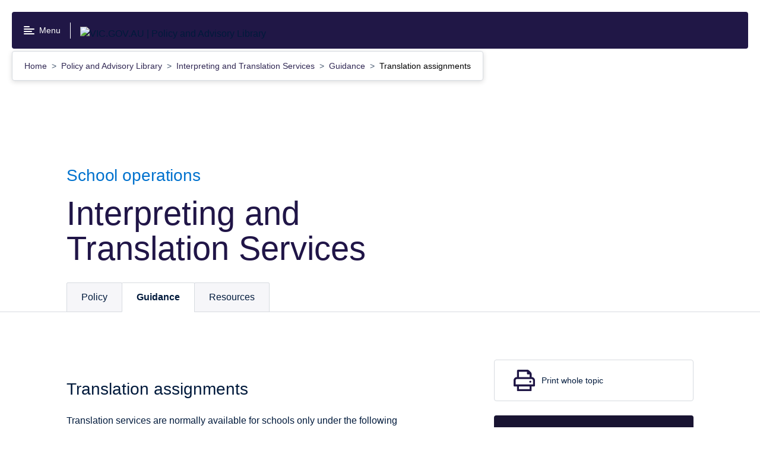

--- FILE ---
content_type: text/html; charset=utf-8
request_url: https://www2.education.vic.gov.au/pal/interpreting-and-translation-services/guidance/translation-assignments
body_size: 48695
content:
<!doctype html>
<html data-n-head-ssr lang="en" data-n-head="%7B%22lang%22:%7B%22ssr%22:%22en%22%7D%7D">
  <head >
    <title>Interpreting and Translation Services: Translation assignments | VIC.GOV.AU | Policy and Advisory Library</title><meta data-n-head="ssr" charset="utf-8"><meta data-n-head="ssr" name="viewport" content="width=device-width, initial-scale=1"><meta data-n-head="ssr" name="msapplication-TileColor" content="#da532c"><meta data-n-head="ssr" name="theme-color" content="#ffffff"><meta data-n-head="ssr" data-hid="description" name="description" content="policy-det.vic.gov.au"><meta data-n-head="ssr" name="format-detection" content="telephone=no"><meta data-n-head="ssr" property="og:title" data-hid="og:title" content="Interpreting and Translation Services: Translation assignments | VIC.GOV.AU | Policy and Advisory Library"><meta data-n-head="ssr" property="og:description" data-hid="og:description" content="undefined"><meta data-n-head="ssr" property="og:type" data-hid="og:type" content="website"><meta data-n-head="ssr" property="og:url" data-hid="og:url" content="undefined"><meta data-n-head="ssr" property="og:image" data-hid="og:image" content="undefined"><meta data-n-head="ssr" property="og:image:alt" data-hid="og:image:alt" content="undefined"><meta data-n-head="ssr" name="twitter:card" data-hid="twitter:card" content="summary"><meta data-n-head="ssr" name="twitter:site" data-hid="twitter:site" content="undefined"><meta data-n-head="ssr" name="twitter:title" data-hid="twitter:title" content="Interpreting and Translation Services: Translation assignments | VIC.GOV.AU | Policy and Advisory Library"><meta data-n-head="ssr" name="twitter:description" data-hid="twitter:description" content="undefined"><meta data-n-head="ssr" name="twitter:image" data-hid="twitter:image" content="undefined"><meta data-n-head="ssr" name="twitter:image:alt" data-hid="twitter:image:alt" content="undefined"><meta data-n-head="ssr" name="sitesection" content=""><meta data-n-head="ssr" name="content-type" content="undefined"><meta data-n-head="ssr" name="keywords" data-hid="keywords" content="undefined"><link data-n-head="ssr" rel="apple-touch-icon" sizes="180x180" href="/favicon.ico"><link data-n-head="ssr" rel="icon" type="image/png" sizes="32x32" href="/favicon-32x32.png"><link data-n-head="ssr" rel="icon" type="image/png" sizes="16x16" href="/favicon-16x16.png"><link data-n-head="ssr" rel="manifest" href="/site.webmanifest"><link data-n-head="ssr" rel="mask-icon" href="/safari-pinned-tab.svg" color="#5bbad5"><link data-n-head="ssr" rel="stylesheet" href="https://customer.cludo.com/css/templates/v2.1/essentials/cludo-search.min.css"><script data-n-head="ssr" data-hid="gtm-script">if(!window._gtm_init){window._gtm_init=1;(function(w,n,d,m,e,p){w[d]=(w[d]==1||n[d]=='yes'||n[d]==1||n[m]==1||(w[e]&&w[e][p]&&w[e][p]()))?1:0})(window,navigator,'doNotTrack','msDoNotTrack','external','msTrackingProtectionEnabled');(function(w,d,s,l,x,y){w[x]={};w._gtm_inject=function(i){if(w.doNotTrack||w[x][i])return;w[x][i]=1;w[l]=w[l]||[];w[l].push({'gtm.start':new Date().getTime(),event:'gtm.js'});var f=d.getElementsByTagName(s)[0],j=d.createElement(s);j.async=true;j.src='https://www.googletagmanager.com/gtm.js?id='+i;f.parentNode.insertBefore(j,f);};w[y]('GTM-P7FVJX3')})(window,document,'script','dataLayer','_gtm_ids','_gtm_inject')}</script><link rel="modulepreload" href="/_nuxt/f6f88c9.modern.js" as="script"><link rel="modulepreload" href="/_nuxt/0fa3976.modern.js" as="script"><link rel="modulepreload" href="/_nuxt/3d2d5e1.modern.js" as="script"><link rel="modulepreload" href="/_nuxt/b35d646.modern.js" as="script"><link rel="preload" href="/_nuxt/fonts/VIC-Regular.0d446b7.woff2" as="font" type="font/woff2" crossorigin><link rel="preload" href="/_nuxt/fonts/VIC-Medium.7792938.woff2" as="font" type="font/woff2" crossorigin><link rel="preload" href="/_nuxt/fonts/VIC-SemiBold.0a0482a.woff2" as="font" type="font/woff2" crossorigin><link rel="preload" href="/_nuxt/fonts/VIC-Bold.6690f57.woff2" as="font" type="font/woff2" crossorigin><link rel="modulepreload" href="/_nuxt/54ff2d5.modern.js" as="script"><link rel="modulepreload" href="/_nuxt/bd088fa.modern.js" as="script"><link rel="modulepreload" href="/_nuxt/ffe8512.modern.js" as="script"><link rel="modulepreload" href="/_nuxt/b27d790.modern.js" as="script"><link rel="modulepreload" href="/_nuxt/70d7813.modern.js" as="script"><link rel="modulepreload" href="/_nuxt/66172f5.modern.js" as="script"><link rel="modulepreload" href="/_nuxt/f69a2fb.modern.js" as="script"><style data-vue-ssr-id="593df8cf:0 3191d5ad:0 642d32cb:0 9d06e790:0 eef6599e:0 2251f0b1:0 1e75bbe4:0 da9210fc:0 79970181:0 166a1071:0 22929acb:0 13e8538c:0 fb99fcc6:0 6e92c2e6:0 695eba06:0 7903175a:0 3d63ee3e:0 5832d542:0 4dc1ade2:0 8a244eb2:0 eca4ac8a:0 825eaca8:0 5b0b4486:0 1ee161e2:0 f5d7273e:0 4f1db802:0 46ef9527:0 24b247d6:0 07d23920:0 4835fb5c:0">a{color:#011a3c}@media screen and (min-width:0){.rpl-page .rpl-above-content .rpl-hero-banner{border-bottom:1px solid #d7dbe0}}@media screen and (min-width:576px){.rpl-page .rpl-above-content .rpl-hero-banner{border-bottom:1px solid #d7dbe0}}.rpl-site-header__logo-container .rpl-site-header__title:not(.rpl-site-header__logo-container--vic-logo-primary) img{height:12px}.rpl-site-header .rpl-site-header__logo-container--vic-logo-primary{display:none}@media screen and (min-width:576px){.rpl-site-header .rpl-site-header__logo-container--vic-logo-primary{display:none}}@media screen and (min-width:768px){.rpl-site-header .rpl-site-header__logo-container--vic-logo-primary{display:none}}@media screen and (min-width:992px){.rpl-site-header .rpl-site-header__logo-container--vic-logo-primary{display:none}}@media screen and (min-width:1200px){.rpl-site-header .rpl-site-header__logo-container--vic-logo-primary{display:none}}.rpl-site-header .rpl-site-header-search .rpl-search-form,.rpl-site-header .rpl-site-header-search .rpl-search-form__field{background-color:inherit}.rpl-site-header .rpl-site-header-search .rpl-search-form__input{padding:10px 8px}.rpl-site-header .rpl-site-header-search .rpl-search-form__input:focus{outline:none}.rpl-search-form{background-color:#f6f6f9}.rpl-search-form__field{background-color:#fff;padding:.5rem;border:1px solid #c4c7cb}.rpl-icon--color_primary{fill:#1855bf}.rpl-content{position:relative}@media screen and (min-width:768px){.rpl-content{padding-top:2rem}}@media screen and (min-width:992px){.rpl-content{padding-top:2rem}}.rpl-content .rpl-markup a:not(.rpl-button) .rpl-text-label{color:#1855bf}.det-publication-tabbed-page .rpl-site-section-navigation.rpl-component-gutter{display:none}@media screen and (min-width:992px){.det-publication-tabbed-page .rpl-site-section-navigation.rpl-component-gutter{display:block}}.det-publication-tabbed-page.det-publication-first-tab .rpl-publication-pagination__previous a{display:none}.det-publication-tabbed-page.det-publication-vsba .rpl-contact .rpl-list__title:after{content:"";width:222px;height:59px;background-image:url(/_nuxt/img/vsba.7866d26.png);background-repeat:no-repeat;display:block}.det-publication-tabbed-page.det-publication-hr .rpl-contact .rpl-list__title:after{content:"";width:308.5px;height:82.5px;background-image:url(/_nuxt/img/hr.0bbf014.jpg);background-repeat:no-repeat;background-size:308.5px 82.5px;display:block}.det-publication-tabbed{padding-top:2rem}@media screen and (min-width:992px){.det-publication-tabbed{padding-top:0}}.det-publication-tabbed.det-publication-has-chapters{border-top:1px solid #d7dbe0;margin-top:4rem}@media screen and (min-width:768px){.det-publication-tabbed.det-publication-has-chapters{border-top:1px solid #d7dbe0;margin-top:5rem}}@media screen and (min-width:992px){.det-publication-tabbed.det-publication-has-chapters{margin-top:0;border-top-width:0}}.det-publication-tabbed .det-publication-navigation{padding-top:0;padding-bottom:0;position:absolute;top:-3.7rem;left:0;right:0;background-color:transparent}@media screen and (min-width:768px){.det-publication-tabbed .det-publication-navigation{top:-4.1rem}}@media screen and (min-width:1200px){.det-publication-tabbed .det-publication-navigation{padding-left:calc(50% - 33rem);padding-right:calc(50% - 33rem)}}@media screen and (min-width:576px){.rpl-faux-table{display:block;float:left;width:20%;clear:both}h3.rpl-faux-table+p{display:block;float:right;width:80%;padding-top:6px}}.rpl-markup b,.rpl-markup strong{font-family:"VIC-Bold","Arial","Helvetica","sans-serif"}.rpl-markup .table-container table p,.rpl-markup__table table p{margin-top:0}@media print{body .det-publication-tabbed{padding-top:0}body .det-publication-tabbed .det-publication-navigation{display:none}body .rpl-link[href]:after{word-wrap:break-word;word-break:break-word;-webkit-hyphens:auto;-ms-hyphens:auto;hyphens:auto}}
.nuxt-progress{position:fixed;top:0;left:0;right:0;height:2px;width:0;opacity:1;-webkit-transition:width .1s,opacity .4s;transition:width .1s,opacity .4s;background-color:#0095ec;z-index:999999}.nuxt-progress.nuxt-progress-notransition{-webkit-transition:none;transition:none}.nuxt-progress-failed{background-color:red}
/*! normalize.css v8.0.0 | MIT License | github.com/necolas/normalize.css */html{line-height:1.15;-webkit-text-size-adjust:100%}body{margin:0}h1{font-size:2em;margin:.67em 0}hr{-webkit-box-sizing:content-box;box-sizing:content-box;height:0;overflow:visible}pre{font-family:monospace,monospace;font-size:1em}a{background-color:transparent}abbr[title]{border-bottom:none;text-decoration:underline;-webkit-text-decoration:underline dotted;text-decoration:underline dotted}b,strong{font-weight:bolder}code,kbd,samp{font-family:monospace,monospace;font-size:1em}small{font-size:80%}sub,sup{font-size:75%;line-height:0;position:relative;vertical-align:baseline}sub{bottom:-.25em}sup{top:-.5em}img{border-style:none}button,input,optgroup,select,textarea{font-family:inherit;font-size:100%;line-height:1.15;margin:0}button,input{overflow:visible}button,select{text-transform:none}[type=button],[type=reset],[type=submit],button{-webkit-appearance:button}[type=button]::-moz-focus-inner,[type=reset]::-moz-focus-inner,[type=submit]::-moz-focus-inner,button::-moz-focus-inner{border-style:none;padding:0}[type=button]:-moz-focusring,[type=reset]:-moz-focusring,[type=submit]:-moz-focusring,button:-moz-focusring{outline:1px dotted ButtonText}fieldset{padding:.35em .75em .625em}legend{-webkit-box-sizing:border-box;box-sizing:border-box;color:inherit;display:table;max-width:100%;padding:0;white-space:normal}progress{vertical-align:baseline}textarea{overflow:auto}[type=checkbox],[type=radio]{-webkit-box-sizing:border-box;box-sizing:border-box;padding:0}[type=number]::-webkit-inner-spin-button,[type=number]::-webkit-outer-spin-button{height:auto}[type=search]{-webkit-appearance:textfield;outline-offset:-2px}[type=search]::-webkit-search-decoration{-webkit-appearance:none}::-webkit-file-upload-button{-webkit-appearance:button;font:inherit}details{display:block}summary{display:list-item}[hidden],template{display:none}body{font-family:"VIC-Regular","Arial","Helvetica","sans-serif";font-size:1rem;line-height:1.5em;font-weight:400}h2{font-size:1.75rem;line-height:1.3em}h2,h3{font-family:"VIC-Bold","Arial","Helvetica","sans-serif";font-weight:400}h3{font-size:1.5rem;line-height:1.2em}h4{font-size:1.25rem;line-height:1.2em}h4,h5{font-family:"VIC-Bold","Arial","Helvetica","sans-serif";font-weight:400}h5{font-size:1rem;line-height:1.5em}html{-moz-osx-font-smoothing:grayscale;-webkit-font-smoothing:antialiased}.rpl-lang--ar .rpl-hero-banner div,.rpl-lang--ar .rpl-hero-banner p,.rpl-lang--ar .rpl-hero-banner span,.rpl-lang--ar .rpl-main div,.rpl-lang--ar .rpl-main p,.rpl-lang--ar .rpl-main span{font-family:Noto Kufi Arabic,sans-serif!important;font-weight:400}.rpl-lang--ar .rpl-hero-banner h1,.rpl-lang--ar .rpl-hero-banner h2,.rpl-lang--ar .rpl-hero-banner h3,.rpl-lang--ar .rpl-hero-banner h4,.rpl-lang--ar .rpl-hero-banner h5,.rpl-lang--ar .rpl-hero-banner h6,.rpl-lang--ar .rpl-main h1,.rpl-lang--ar .rpl-main h2,.rpl-lang--ar .rpl-main h3,.rpl-lang--ar .rpl-main h4,.rpl-lang--ar .rpl-main h5,.rpl-lang--ar .rpl-main h6{font-family:Noto Kufi Arabic,sans-serif!important;font-weight:700}.rpl-lang--ar .rpl-hero-banner h1 span,.rpl-lang--ar .rpl-hero-banner h2 span,.rpl-lang--ar .rpl-hero-banner h3 span,.rpl-lang--ar .rpl-hero-banner h4 span,.rpl-lang--ar .rpl-hero-banner h5 span,.rpl-lang--ar .rpl-hero-banner h6 span,.rpl-lang--ar .rpl-main h1 span,.rpl-lang--ar .rpl-main h2 span,.rpl-lang--ar .rpl-main h3 span,.rpl-lang--ar .rpl-main h4 span,.rpl-lang--ar .rpl-main h5 span,.rpl-lang--ar .rpl-main h6 span{font-weight:700}.rpl-lang--ar .rpl-markup__inner b,.rpl-lang--ar .rpl-markup__inner strong{font-family:Noto Kufi Arabic,sans-serif!important;font-weight:700}.rpl-lang--fa .rpl-hero-banner div,.rpl-lang--fa .rpl-hero-banner p,.rpl-lang--fa .rpl-hero-banner span,.rpl-lang--fa .rpl-main div,.rpl-lang--fa .rpl-main p,.rpl-lang--fa .rpl-main span{font-family:Noto Naskh Arabic,sans-serif!important;font-weight:400}.rpl-lang--fa .rpl-hero-banner h1,.rpl-lang--fa .rpl-hero-banner h2,.rpl-lang--fa .rpl-hero-banner h3,.rpl-lang--fa .rpl-hero-banner h4,.rpl-lang--fa .rpl-hero-banner h5,.rpl-lang--fa .rpl-hero-banner h6,.rpl-lang--fa .rpl-main h1,.rpl-lang--fa .rpl-main h2,.rpl-lang--fa .rpl-main h3,.rpl-lang--fa .rpl-main h4,.rpl-lang--fa .rpl-main h5,.rpl-lang--fa .rpl-main h6{font-family:Noto Naskh Arabic,sans-serif!important;font-weight:700}.rpl-lang--fa .rpl-hero-banner h1 span,.rpl-lang--fa .rpl-hero-banner h2 span,.rpl-lang--fa .rpl-hero-banner h3 span,.rpl-lang--fa .rpl-hero-banner h4 span,.rpl-lang--fa .rpl-hero-banner h5 span,.rpl-lang--fa .rpl-hero-banner h6 span,.rpl-lang--fa .rpl-main h1 span,.rpl-lang--fa .rpl-main h2 span,.rpl-lang--fa .rpl-main h3 span,.rpl-lang--fa .rpl-main h4 span,.rpl-lang--fa .rpl-main h5 span,.rpl-lang--fa .rpl-main h6 span{font-weight:700}.rpl-lang--fa .rpl-markup__inner b,.rpl-lang--fa .rpl-markup__inner strong{font-family:Noto Naskh Arabic,sans-serif!important;font-weight:700}.rpl-lang--ur .rpl-hero-banner div,.rpl-lang--ur .rpl-hero-banner p,.rpl-lang--ur .rpl-hero-banner span,.rpl-lang--ur .rpl-main div,.rpl-lang--ur .rpl-main p,.rpl-lang--ur .rpl-main span{font-family:NafeesRegular,sans-serif!important;font-weight:400}.rpl-lang--ur .rpl-hero-banner h1,.rpl-lang--ur .rpl-hero-banner h2,.rpl-lang--ur .rpl-hero-banner h3,.rpl-lang--ur .rpl-hero-banner h4,.rpl-lang--ur .rpl-hero-banner h5,.rpl-lang--ur .rpl-hero-banner h6,.rpl-lang--ur .rpl-main h1,.rpl-lang--ur .rpl-main h2,.rpl-lang--ur .rpl-main h3,.rpl-lang--ur .rpl-main h4,.rpl-lang--ur .rpl-main h5,.rpl-lang--ur .rpl-main h6{font-family:NafeesRegular,sans-serif!important;font-weight:700}.rpl-lang--ur .rpl-hero-banner h1 span,.rpl-lang--ur .rpl-hero-banner h2 span,.rpl-lang--ur .rpl-hero-banner h3 span,.rpl-lang--ur .rpl-hero-banner h4 span,.rpl-lang--ur .rpl-hero-banner h5 span,.rpl-lang--ur .rpl-hero-banner h6 span,.rpl-lang--ur .rpl-main h1 span,.rpl-lang--ur .rpl-main h2 span,.rpl-lang--ur .rpl-main h3 span,.rpl-lang--ur .rpl-main h4 span,.rpl-lang--ur .rpl-main h5 span,.rpl-lang--ur .rpl-main h6 span{font-weight:700}.rpl-lang--ur .rpl-markup__inner b,.rpl-lang--ur .rpl-markup__inner strong{font-family:NafeesRegular,sans-serif!important;font-weight:700}.rpl-lang--cld .rpl-hero-banner div,.rpl-lang--cld .rpl-hero-banner p,.rpl-lang--cld .rpl-hero-banner span,.rpl-lang--cld .rpl-main div,.rpl-lang--cld .rpl-main p,.rpl-lang--cld .rpl-main span{font-family:Noto Naskh Arabic,sans-serif!important;font-weight:400}.rpl-lang--cld .rpl-hero-banner h1,.rpl-lang--cld .rpl-hero-banner h2,.rpl-lang--cld .rpl-hero-banner h3,.rpl-lang--cld .rpl-hero-banner h4,.rpl-lang--cld .rpl-hero-banner h5,.rpl-lang--cld .rpl-hero-banner h6,.rpl-lang--cld .rpl-main h1,.rpl-lang--cld .rpl-main h2,.rpl-lang--cld .rpl-main h3,.rpl-lang--cld .rpl-main h4,.rpl-lang--cld .rpl-main h5,.rpl-lang--cld .rpl-main h6{font-family:Noto Naskh Arabic,sans-serif!important;font-weight:700}.rpl-lang--cld .rpl-hero-banner h1 span,.rpl-lang--cld .rpl-hero-banner h2 span,.rpl-lang--cld .rpl-hero-banner h3 span,.rpl-lang--cld .rpl-hero-banner h4 span,.rpl-lang--cld .rpl-hero-banner h5 span,.rpl-lang--cld .rpl-hero-banner h6 span,.rpl-lang--cld .rpl-main h1 span,.rpl-lang--cld .rpl-main h2 span,.rpl-lang--cld .rpl-main h3 span,.rpl-lang--cld .rpl-main h4 span,.rpl-lang--cld .rpl-main h5 span,.rpl-lang--cld .rpl-main h6 span{font-weight:700}.rpl-lang--cld .rpl-markup__inner b,.rpl-lang--cld .rpl-markup__inner strong{font-family:Noto Naskh Arabic,sans-serif!important;font-weight:700}.rpl-lang--nus .rpl-hero-banner div,.rpl-lang--nus .rpl-hero-banner p,.rpl-lang--nus .rpl-hero-banner span,.rpl-lang--nus .rpl-main div,.rpl-lang--nus .rpl-main p,.rpl-lang--nus .rpl-main span{font-family:Arial,sans-serif!important;font-weight:400}.rpl-lang--nus .rpl-hero-banner h1,.rpl-lang--nus .rpl-hero-banner h2,.rpl-lang--nus .rpl-hero-banner h3,.rpl-lang--nus .rpl-hero-banner h4,.rpl-lang--nus .rpl-hero-banner h5,.rpl-lang--nus .rpl-hero-banner h6,.rpl-lang--nus .rpl-main h1,.rpl-lang--nus .rpl-main h2,.rpl-lang--nus .rpl-main h3,.rpl-lang--nus .rpl-main h4,.rpl-lang--nus .rpl-main h5,.rpl-lang--nus .rpl-main h6{font-family:Arial,sans-serif!important;font-weight:700}.rpl-lang--nus .rpl-hero-banner h1 span,.rpl-lang--nus .rpl-hero-banner h2 span,.rpl-lang--nus .rpl-hero-banner h3 span,.rpl-lang--nus .rpl-hero-banner h4 span,.rpl-lang--nus .rpl-hero-banner h5 span,.rpl-lang--nus .rpl-hero-banner h6 span,.rpl-lang--nus .rpl-main h1 span,.rpl-lang--nus .rpl-main h2 span,.rpl-lang--nus .rpl-main h3 span,.rpl-lang--nus .rpl-main h4 span,.rpl-lang--nus .rpl-main h5 span,.rpl-lang--nus .rpl-main h6 span{font-weight:700}.rpl-lang--nus .rpl-markup__inner b,.rpl-lang--nus .rpl-markup__inner strong{font-family:Arial,sans-serif!important;font-weight:700}.rpl-lang--din .rpl-hero-banner div,.rpl-lang--din .rpl-hero-banner p,.rpl-lang--din .rpl-hero-banner span,.rpl-lang--din .rpl-main div,.rpl-lang--din .rpl-main p,.rpl-lang--din .rpl-main span{font-family:Arial,sans-serif!important;font-weight:400}.rpl-lang--din .rpl-hero-banner h1,.rpl-lang--din .rpl-hero-banner h2,.rpl-lang--din .rpl-hero-banner h3,.rpl-lang--din .rpl-hero-banner h4,.rpl-lang--din .rpl-hero-banner h5,.rpl-lang--din .rpl-hero-banner h6,.rpl-lang--din .rpl-main h1,.rpl-lang--din .rpl-main h2,.rpl-lang--din .rpl-main h3,.rpl-lang--din .rpl-main h4,.rpl-lang--din .rpl-main h5,.rpl-lang--din .rpl-main h6{font-family:Arial,sans-serif!important;font-weight:700}.rpl-lang--din .rpl-hero-banner h1 span,.rpl-lang--din .rpl-hero-banner h2 span,.rpl-lang--din .rpl-hero-banner h3 span,.rpl-lang--din .rpl-hero-banner h4 span,.rpl-lang--din .rpl-hero-banner h5 span,.rpl-lang--din .rpl-hero-banner h6 span,.rpl-lang--din .rpl-main h1 span,.rpl-lang--din .rpl-main h2 span,.rpl-lang--din .rpl-main h3 span,.rpl-lang--din .rpl-main h4 span,.rpl-lang--din .rpl-main h5 span,.rpl-lang--din .rpl-main h6 span{font-weight:700}.rpl-lang--din .rpl-markup__inner b,.rpl-lang--din .rpl-markup__inner strong{font-family:Arial,sans-serif!important;font-weight:700}.rpl-lang--hi .rpl-hero-banner div,.rpl-lang--hi .rpl-hero-banner p,.rpl-lang--hi .rpl-hero-banner span,.rpl-lang--hi .rpl-main div,.rpl-lang--hi .rpl-main p,.rpl-lang--hi .rpl-main span{font-family:Noto Sans Devanagari,sans-serif!important;font-weight:400}.rpl-lang--hi .rpl-hero-banner h1,.rpl-lang--hi .rpl-hero-banner h2,.rpl-lang--hi .rpl-hero-banner h3,.rpl-lang--hi .rpl-hero-banner h4,.rpl-lang--hi .rpl-hero-banner h5,.rpl-lang--hi .rpl-hero-banner h6,.rpl-lang--hi .rpl-main h1,.rpl-lang--hi .rpl-main h2,.rpl-lang--hi .rpl-main h3,.rpl-lang--hi .rpl-main h4,.rpl-lang--hi .rpl-main h5,.rpl-lang--hi .rpl-main h6{font-family:Noto Sans Devanagari,sans-serif!important;font-weight:700}.rpl-lang--hi .rpl-hero-banner h1 span,.rpl-lang--hi .rpl-hero-banner h2 span,.rpl-lang--hi .rpl-hero-banner h3 span,.rpl-lang--hi .rpl-hero-banner h4 span,.rpl-lang--hi .rpl-hero-banner h5 span,.rpl-lang--hi .rpl-hero-banner h6 span,.rpl-lang--hi .rpl-main h1 span,.rpl-lang--hi .rpl-main h2 span,.rpl-lang--hi .rpl-main h3 span,.rpl-lang--hi .rpl-main h4 span,.rpl-lang--hi .rpl-main h5 span,.rpl-lang--hi .rpl-main h6 span{font-weight:700}.rpl-lang--hi .rpl-markup__inner b,.rpl-lang--hi .rpl-markup__inner strong{font-family:Noto Sans Devanagari,sans-serif!important;font-weight:700}.rpl-lang--ta .rpl-hero-banner div,.rpl-lang--ta .rpl-hero-banner p,.rpl-lang--ta .rpl-hero-banner span,.rpl-lang--ta .rpl-main div,.rpl-lang--ta .rpl-main p,.rpl-lang--ta .rpl-main span{font-family:Noto Sans Tamil,sans-serif!important;font-weight:400}.rpl-lang--ta .rpl-hero-banner h1,.rpl-lang--ta .rpl-hero-banner h2,.rpl-lang--ta .rpl-hero-banner h3,.rpl-lang--ta .rpl-hero-banner h4,.rpl-lang--ta .rpl-hero-banner h5,.rpl-lang--ta .rpl-hero-banner h6,.rpl-lang--ta .rpl-main h1,.rpl-lang--ta .rpl-main h2,.rpl-lang--ta .rpl-main h3,.rpl-lang--ta .rpl-main h4,.rpl-lang--ta .rpl-main h5,.rpl-lang--ta .rpl-main h6{font-family:Noto Sans Tamil,sans-serif!important;font-weight:700}.rpl-lang--ta .rpl-hero-banner h1 span,.rpl-lang--ta .rpl-hero-banner h2 span,.rpl-lang--ta .rpl-hero-banner h3 span,.rpl-lang--ta .rpl-hero-banner h4 span,.rpl-lang--ta .rpl-hero-banner h5 span,.rpl-lang--ta .rpl-hero-banner h6 span,.rpl-lang--ta .rpl-main h1 span,.rpl-lang--ta .rpl-main h2 span,.rpl-lang--ta .rpl-main h3 span,.rpl-lang--ta .rpl-main h4 span,.rpl-lang--ta .rpl-main h5 span,.rpl-lang--ta .rpl-main h6 span{font-weight:700}.rpl-lang--ta .rpl-markup__inner b,.rpl-lang--ta .rpl-markup__inner strong{font-family:Noto Sans Tamil,sans-serif!important;font-weight:700}.rpl-lang--bn .rpl-hero-banner div,.rpl-lang--bn .rpl-hero-banner p,.rpl-lang--bn .rpl-hero-banner span,.rpl-lang--bn .rpl-main div,.rpl-lang--bn .rpl-main p,.rpl-lang--bn .rpl-main span{font-family:Noto Sans Bengali,sans-serif!important;font-weight:400}.rpl-lang--bn .rpl-hero-banner h1,.rpl-lang--bn .rpl-hero-banner h2,.rpl-lang--bn .rpl-hero-banner h3,.rpl-lang--bn .rpl-hero-banner h4,.rpl-lang--bn .rpl-hero-banner h5,.rpl-lang--bn .rpl-hero-banner h6,.rpl-lang--bn .rpl-main h1,.rpl-lang--bn .rpl-main h2,.rpl-lang--bn .rpl-main h3,.rpl-lang--bn .rpl-main h4,.rpl-lang--bn .rpl-main h5,.rpl-lang--bn .rpl-main h6{font-family:Noto Sans Bengali,sans-serif!important;font-weight:700}.rpl-lang--bn .rpl-hero-banner h1 span,.rpl-lang--bn .rpl-hero-banner h2 span,.rpl-lang--bn .rpl-hero-banner h3 span,.rpl-lang--bn .rpl-hero-banner h4 span,.rpl-lang--bn .rpl-hero-banner h5 span,.rpl-lang--bn .rpl-hero-banner h6 span,.rpl-lang--bn .rpl-main h1 span,.rpl-lang--bn .rpl-main h2 span,.rpl-lang--bn .rpl-main h3 span,.rpl-lang--bn .rpl-main h4 span,.rpl-lang--bn .rpl-main h5 span,.rpl-lang--bn .rpl-main h6 span{font-weight:700}.rpl-lang--bn .rpl-markup__inner b,.rpl-lang--bn .rpl-markup__inner strong{font-family:Noto Sans Bengali,sans-serif!important;font-weight:700}.rpl-lang--el .rpl-hero-banner div,.rpl-lang--el .rpl-hero-banner p,.rpl-lang--el .rpl-hero-banner span,.rpl-lang--el .rpl-main div,.rpl-lang--el .rpl-main p,.rpl-lang--el .rpl-main span{font-family:Roboto,sans-serif!important;font-weight:400}.rpl-lang--el .rpl-hero-banner h1,.rpl-lang--el .rpl-hero-banner h2,.rpl-lang--el .rpl-hero-banner h3,.rpl-lang--el .rpl-hero-banner h4,.rpl-lang--el .rpl-hero-banner h5,.rpl-lang--el .rpl-hero-banner h6,.rpl-lang--el .rpl-main h1,.rpl-lang--el .rpl-main h2,.rpl-lang--el .rpl-main h3,.rpl-lang--el .rpl-main h4,.rpl-lang--el .rpl-main h5,.rpl-lang--el .rpl-main h6{font-family:Roboto,sans-serif!important;font-weight:700}.rpl-lang--el .rpl-hero-banner h1 span,.rpl-lang--el .rpl-hero-banner h2 span,.rpl-lang--el .rpl-hero-banner h3 span,.rpl-lang--el .rpl-hero-banner h4 span,.rpl-lang--el .rpl-hero-banner h5 span,.rpl-lang--el .rpl-hero-banner h6 span,.rpl-lang--el .rpl-main h1 span,.rpl-lang--el .rpl-main h2 span,.rpl-lang--el .rpl-main h3 span,.rpl-lang--el .rpl-main h4 span,.rpl-lang--el .rpl-main h5 span,.rpl-lang--el .rpl-main h6 span{font-weight:700}.rpl-lang--el .rpl-markup__inner b,.rpl-lang--el .rpl-markup__inner strong{font-family:Roboto,sans-serif!important;font-weight:700}.rpl-lang--my .rpl-hero-banner div,.rpl-lang--my .rpl-hero-banner p,.rpl-lang--my .rpl-hero-banner span,.rpl-lang--my .rpl-main div,.rpl-lang--my .rpl-main p,.rpl-lang--my .rpl-main span{font-family:Noto Sans Myanmar,sans-serif!important;font-weight:400}.rpl-lang--my .rpl-hero-banner h1,.rpl-lang--my .rpl-hero-banner h2,.rpl-lang--my .rpl-hero-banner h3,.rpl-lang--my .rpl-hero-banner h4,.rpl-lang--my .rpl-hero-banner h5,.rpl-lang--my .rpl-hero-banner h6,.rpl-lang--my .rpl-main h1,.rpl-lang--my .rpl-main h2,.rpl-lang--my .rpl-main h3,.rpl-lang--my .rpl-main h4,.rpl-lang--my .rpl-main h5,.rpl-lang--my .rpl-main h6{font-family:Noto Sans Myanmar,sans-serif!important;font-weight:700}.rpl-lang--my .rpl-hero-banner h1 span,.rpl-lang--my .rpl-hero-banner h2 span,.rpl-lang--my .rpl-hero-banner h3 span,.rpl-lang--my .rpl-hero-banner h4 span,.rpl-lang--my .rpl-hero-banner h5 span,.rpl-lang--my .rpl-hero-banner h6 span,.rpl-lang--my .rpl-main h1 span,.rpl-lang--my .rpl-main h2 span,.rpl-lang--my .rpl-main h3 span,.rpl-lang--my .rpl-main h4 span,.rpl-lang--my .rpl-main h5 span,.rpl-lang--my .rpl-main h6 span{font-weight:700}.rpl-lang--my .rpl-markup__inner b,.rpl-lang--my .rpl-markup__inner strong{font-family:Noto Sans Myanmar,sans-serif!important;font-weight:700}.rpl-lang--ach .rpl-hero-banner div,.rpl-lang--ach .rpl-hero-banner p,.rpl-lang--ach .rpl-hero-banner span,.rpl-lang--ach .rpl-main div,.rpl-lang--ach .rpl-main p,.rpl-lang--ach .rpl-main span{font-family:Arial,sans-serif!important;font-weight:400}.rpl-lang--ach .rpl-hero-banner h1,.rpl-lang--ach .rpl-hero-banner h2,.rpl-lang--ach .rpl-hero-banner h3,.rpl-lang--ach .rpl-hero-banner h4,.rpl-lang--ach .rpl-hero-banner h5,.rpl-lang--ach .rpl-hero-banner h6,.rpl-lang--ach .rpl-main h1,.rpl-lang--ach .rpl-main h2,.rpl-lang--ach .rpl-main h3,.rpl-lang--ach .rpl-main h4,.rpl-lang--ach .rpl-main h5,.rpl-lang--ach .rpl-main h6{font-family:Arial,sans-serif!important;font-weight:700}.rpl-lang--ach .rpl-hero-banner h1 span,.rpl-lang--ach .rpl-hero-banner h2 span,.rpl-lang--ach .rpl-hero-banner h3 span,.rpl-lang--ach .rpl-hero-banner h4 span,.rpl-lang--ach .rpl-hero-banner h5 span,.rpl-lang--ach .rpl-hero-banner h6 span,.rpl-lang--ach .rpl-main h1 span,.rpl-lang--ach .rpl-main h2 span,.rpl-lang--ach .rpl-main h3 span,.rpl-lang--ach .rpl-main h4 span,.rpl-lang--ach .rpl-main h5 span,.rpl-lang--ach .rpl-main h6 span{font-weight:700}.rpl-lang--ach .rpl-markup__inner b,.rpl-lang--ach .rpl-markup__inner strong{font-family:Arial,sans-serif!important;font-weight:700}.rpl-lang--aii .rpl-hero-banner div,.rpl-lang--aii .rpl-hero-banner p,.rpl-lang--aii .rpl-hero-banner span,.rpl-lang--aii .rpl-main div,.rpl-lang--aii .rpl-main p,.rpl-lang--aii .rpl-main span{font-family:Noto Sans Syriac Eastern,sans-serif!important;font-weight:400}.rpl-lang--aii .rpl-hero-banner h1,.rpl-lang--aii .rpl-hero-banner h2,.rpl-lang--aii .rpl-hero-banner h3,.rpl-lang--aii .rpl-hero-banner h4,.rpl-lang--aii .rpl-hero-banner h5,.rpl-lang--aii .rpl-hero-banner h6,.rpl-lang--aii .rpl-main h1,.rpl-lang--aii .rpl-main h2,.rpl-lang--aii .rpl-main h3,.rpl-lang--aii .rpl-main h4,.rpl-lang--aii .rpl-main h5,.rpl-lang--aii .rpl-main h6{font-family:Noto Sans Syriac Eastern,sans-serif!important;font-weight:700}.rpl-lang--aii .rpl-hero-banner h1 span,.rpl-lang--aii .rpl-hero-banner h2 span,.rpl-lang--aii .rpl-hero-banner h3 span,.rpl-lang--aii .rpl-hero-banner h4 span,.rpl-lang--aii .rpl-hero-banner h5 span,.rpl-lang--aii .rpl-hero-banner h6 span,.rpl-lang--aii .rpl-main h1 span,.rpl-lang--aii .rpl-main h2 span,.rpl-lang--aii .rpl-main h3 span,.rpl-lang--aii .rpl-main h4 span,.rpl-lang--aii .rpl-main h5 span,.rpl-lang--aii .rpl-main h6 span{font-weight:700}.rpl-lang--aii .rpl-markup__inner b,.rpl-lang--aii .rpl-markup__inner strong{font-family:Noto Sans Syriac Eastern,sans-serif!important;font-weight:700}.rpl-lang--am .rpl-hero-banner div,.rpl-lang--am .rpl-hero-banner p,.rpl-lang--am .rpl-hero-banner span,.rpl-lang--am .rpl-main div,.rpl-lang--am .rpl-main p,.rpl-lang--am .rpl-main span{font-family:Noto Sans Ethiopic,sans-serif!important;font-weight:400}.rpl-lang--am .rpl-hero-banner h1,.rpl-lang--am .rpl-hero-banner h2,.rpl-lang--am .rpl-hero-banner h3,.rpl-lang--am .rpl-hero-banner h4,.rpl-lang--am .rpl-hero-banner h5,.rpl-lang--am .rpl-hero-banner h6,.rpl-lang--am .rpl-main h1,.rpl-lang--am .rpl-main h2,.rpl-lang--am .rpl-main h3,.rpl-lang--am .rpl-main h4,.rpl-lang--am .rpl-main h5,.rpl-lang--am .rpl-main h6{font-family:Noto Sans Ethiopic,sans-serif!important;font-weight:700}.rpl-lang--am .rpl-hero-banner h1 span,.rpl-lang--am .rpl-hero-banner h2 span,.rpl-lang--am .rpl-hero-banner h3 span,.rpl-lang--am .rpl-hero-banner h4 span,.rpl-lang--am .rpl-hero-banner h5 span,.rpl-lang--am .rpl-hero-banner h6 span,.rpl-lang--am .rpl-main h1 span,.rpl-lang--am .rpl-main h2 span,.rpl-lang--am .rpl-main h3 span,.rpl-lang--am .rpl-main h4 span,.rpl-lang--am .rpl-main h5 span,.rpl-lang--am .rpl-main h6 span{font-weight:700}.rpl-lang--am .rpl-markup__inner b,.rpl-lang--am .rpl-markup__inner strong{font-family:Noto Sans Ethiopic,sans-serif!important;font-weight:700}.rpl-lang--zh-Hans .rpl-hero-banner div,.rpl-lang--zh-Hans .rpl-hero-banner p,.rpl-lang--zh-Hans .rpl-hero-banner span,.rpl-lang--zh-Hans .rpl-main div,.rpl-lang--zh-Hans .rpl-main p,.rpl-lang--zh-Hans .rpl-main span{font-family:Noto Sans SC,sans-serif!important;font-weight:400}.rpl-lang--zh-Hans .rpl-hero-banner h1,.rpl-lang--zh-Hans .rpl-hero-banner h2,.rpl-lang--zh-Hans .rpl-hero-banner h3,.rpl-lang--zh-Hans .rpl-hero-banner h4,.rpl-lang--zh-Hans .rpl-hero-banner h5,.rpl-lang--zh-Hans .rpl-hero-banner h6,.rpl-lang--zh-Hans .rpl-main h1,.rpl-lang--zh-Hans .rpl-main h2,.rpl-lang--zh-Hans .rpl-main h3,.rpl-lang--zh-Hans .rpl-main h4,.rpl-lang--zh-Hans .rpl-main h5,.rpl-lang--zh-Hans .rpl-main h6{font-family:Noto Sans SC,sans-serif!important;font-weight:700}.rpl-lang--zh-Hans .rpl-hero-banner h1 span,.rpl-lang--zh-Hans .rpl-hero-banner h2 span,.rpl-lang--zh-Hans .rpl-hero-banner h3 span,.rpl-lang--zh-Hans .rpl-hero-banner h4 span,.rpl-lang--zh-Hans .rpl-hero-banner h5 span,.rpl-lang--zh-Hans .rpl-hero-banner h6 span,.rpl-lang--zh-Hans .rpl-main h1 span,.rpl-lang--zh-Hans .rpl-main h2 span,.rpl-lang--zh-Hans .rpl-main h3 span,.rpl-lang--zh-Hans .rpl-main h4 span,.rpl-lang--zh-Hans .rpl-main h5 span,.rpl-lang--zh-Hans .rpl-main h6 span{font-weight:700}.rpl-lang--zh-Hans .rpl-markup__inner b,.rpl-lang--zh-Hans .rpl-markup__inner strong{font-family:Noto Sans SC,sans-serif!important;font-weight:700}.rpl-lang--zh-Hant .rpl-hero-banner div,.rpl-lang--zh-Hant .rpl-hero-banner p,.rpl-lang--zh-Hant .rpl-hero-banner span,.rpl-lang--zh-Hant .rpl-main div,.rpl-lang--zh-Hant .rpl-main p,.rpl-lang--zh-Hant .rpl-main span{font-family:Noto Sans TC,sans-serif!important;font-weight:400}.rpl-lang--zh-Hant .rpl-hero-banner h1,.rpl-lang--zh-Hant .rpl-hero-banner h2,.rpl-lang--zh-Hant .rpl-hero-banner h3,.rpl-lang--zh-Hant .rpl-hero-banner h4,.rpl-lang--zh-Hant .rpl-hero-banner h5,.rpl-lang--zh-Hant .rpl-hero-banner h6,.rpl-lang--zh-Hant .rpl-main h1,.rpl-lang--zh-Hant .rpl-main h2,.rpl-lang--zh-Hant .rpl-main h3,.rpl-lang--zh-Hant .rpl-main h4,.rpl-lang--zh-Hant .rpl-main h5,.rpl-lang--zh-Hant .rpl-main h6{font-family:Noto Sans TC,sans-serif!important;font-weight:700}.rpl-lang--zh-Hant .rpl-hero-banner h1 span,.rpl-lang--zh-Hant .rpl-hero-banner h2 span,.rpl-lang--zh-Hant .rpl-hero-banner h3 span,.rpl-lang--zh-Hant .rpl-hero-banner h4 span,.rpl-lang--zh-Hant .rpl-hero-banner h5 span,.rpl-lang--zh-Hant .rpl-hero-banner h6 span,.rpl-lang--zh-Hant .rpl-main h1 span,.rpl-lang--zh-Hant .rpl-main h2 span,.rpl-lang--zh-Hant .rpl-main h3 span,.rpl-lang--zh-Hant .rpl-main h4 span,.rpl-lang--zh-Hant .rpl-main h5 span,.rpl-lang--zh-Hant .rpl-main h6 span{font-weight:700}.rpl-lang--zh-Hant .rpl-markup__inner b,.rpl-lang--zh-Hant .rpl-markup__inner strong{font-family:Noto Sans TC,sans-serif!important;font-weight:700}.rpl-lang--prs .rpl-hero-banner div,.rpl-lang--prs .rpl-hero-banner p,.rpl-lang--prs .rpl-hero-banner span,.rpl-lang--prs .rpl-main div,.rpl-lang--prs .rpl-main p,.rpl-lang--prs .rpl-main span{font-family:Noto Naskh Arabic,sans-serif!important;font-weight:400}.rpl-lang--prs .rpl-hero-banner h1,.rpl-lang--prs .rpl-hero-banner h2,.rpl-lang--prs .rpl-hero-banner h3,.rpl-lang--prs .rpl-hero-banner h4,.rpl-lang--prs .rpl-hero-banner h5,.rpl-lang--prs .rpl-hero-banner h6,.rpl-lang--prs .rpl-main h1,.rpl-lang--prs .rpl-main h2,.rpl-lang--prs .rpl-main h3,.rpl-lang--prs .rpl-main h4,.rpl-lang--prs .rpl-main h5,.rpl-lang--prs .rpl-main h6{font-family:Noto Naskh Arabic,sans-serif!important;font-weight:700}.rpl-lang--prs .rpl-hero-banner h1 span,.rpl-lang--prs .rpl-hero-banner h2 span,.rpl-lang--prs .rpl-hero-banner h3 span,.rpl-lang--prs .rpl-hero-banner h4 span,.rpl-lang--prs .rpl-hero-banner h5 span,.rpl-lang--prs .rpl-hero-banner h6 span,.rpl-lang--prs .rpl-main h1 span,.rpl-lang--prs .rpl-main h2 span,.rpl-lang--prs .rpl-main h3 span,.rpl-lang--prs .rpl-main h4 span,.rpl-lang--prs .rpl-main h5 span,.rpl-lang--prs .rpl-main h6 span{font-weight:700}.rpl-lang--prs .rpl-markup__inner b,.rpl-lang--prs .rpl-markup__inner strong{font-family:Noto Naskh Arabic,sans-serif!important;font-weight:700}.rpl-lang--ps .rpl-hero-banner div,.rpl-lang--ps .rpl-hero-banner p,.rpl-lang--ps .rpl-hero-banner span,.rpl-lang--ps .rpl-main div,.rpl-lang--ps .rpl-main p,.rpl-lang--ps .rpl-main span{font-family:Noto Naskh Arabic,sans-serif!important;font-weight:400}.rpl-lang--ps .rpl-hero-banner h1,.rpl-lang--ps .rpl-hero-banner h2,.rpl-lang--ps .rpl-hero-banner h3,.rpl-lang--ps .rpl-hero-banner h4,.rpl-lang--ps .rpl-hero-banner h5,.rpl-lang--ps .rpl-hero-banner h6,.rpl-lang--ps .rpl-main h1,.rpl-lang--ps .rpl-main h2,.rpl-lang--ps .rpl-main h3,.rpl-lang--ps .rpl-main h4,.rpl-lang--ps .rpl-main h5,.rpl-lang--ps .rpl-main h6{font-family:Noto Naskh Arabic,sans-serif!important;font-weight:700}.rpl-lang--ps .rpl-hero-banner h1 span,.rpl-lang--ps .rpl-hero-banner h2 span,.rpl-lang--ps .rpl-hero-banner h3 span,.rpl-lang--ps .rpl-hero-banner h4 span,.rpl-lang--ps .rpl-hero-banner h5 span,.rpl-lang--ps .rpl-hero-banner h6 span,.rpl-lang--ps .rpl-main h1 span,.rpl-lang--ps .rpl-main h2 span,.rpl-lang--ps .rpl-main h3 span,.rpl-lang--ps .rpl-main h4 span,.rpl-lang--ps .rpl-main h5 span,.rpl-lang--ps .rpl-main h6 span{font-weight:700}.rpl-lang--ps .rpl-markup__inner b,.rpl-lang--ps .rpl-markup__inner strong{font-family:Noto Naskh Arabic,sans-serif!important;font-weight:700}.rpl-lang--gu .rpl-hero-banner div,.rpl-lang--gu .rpl-hero-banner p,.rpl-lang--gu .rpl-hero-banner span,.rpl-lang--gu .rpl-main div,.rpl-lang--gu .rpl-main p,.rpl-lang--gu .rpl-main span{font-family:Noto Sans Gujarati,sans-serif!important;font-weight:400}.rpl-lang--gu .rpl-hero-banner h1,.rpl-lang--gu .rpl-hero-banner h2,.rpl-lang--gu .rpl-hero-banner h3,.rpl-lang--gu .rpl-hero-banner h4,.rpl-lang--gu .rpl-hero-banner h5,.rpl-lang--gu .rpl-hero-banner h6,.rpl-lang--gu .rpl-main h1,.rpl-lang--gu .rpl-main h2,.rpl-lang--gu .rpl-main h3,.rpl-lang--gu .rpl-main h4,.rpl-lang--gu .rpl-main h5,.rpl-lang--gu .rpl-main h6{font-family:Noto Sans Gujarati,sans-serif!important;font-weight:700}.rpl-lang--gu .rpl-hero-banner h1 span,.rpl-lang--gu .rpl-hero-banner h2 span,.rpl-lang--gu .rpl-hero-banner h3 span,.rpl-lang--gu .rpl-hero-banner h4 span,.rpl-lang--gu .rpl-hero-banner h5 span,.rpl-lang--gu .rpl-hero-banner h6 span,.rpl-lang--gu .rpl-main h1 span,.rpl-lang--gu .rpl-main h2 span,.rpl-lang--gu .rpl-main h3 span,.rpl-lang--gu .rpl-main h4 span,.rpl-lang--gu .rpl-main h5 span,.rpl-lang--gu .rpl-main h6 span{font-weight:700}.rpl-lang--gu .rpl-markup__inner b,.rpl-lang--gu .rpl-markup__inner strong{font-family:Noto Sans Gujarati,sans-serif!important;font-weight:700}.rpl-lang--haz .rpl-hero-banner div,.rpl-lang--haz .rpl-hero-banner p,.rpl-lang--haz .rpl-hero-banner span,.rpl-lang--haz .rpl-main div,.rpl-lang--haz .rpl-main p,.rpl-lang--haz .rpl-main span{font-family:Noto Naskh Arabic,sans-serif!important;font-weight:400}.rpl-lang--haz .rpl-hero-banner h1,.rpl-lang--haz .rpl-hero-banner h2,.rpl-lang--haz .rpl-hero-banner h3,.rpl-lang--haz .rpl-hero-banner h4,.rpl-lang--haz .rpl-hero-banner h5,.rpl-lang--haz .rpl-hero-banner h6,.rpl-lang--haz .rpl-main h1,.rpl-lang--haz .rpl-main h2,.rpl-lang--haz .rpl-main h3,.rpl-lang--haz .rpl-main h4,.rpl-lang--haz .rpl-main h5,.rpl-lang--haz .rpl-main h6{font-family:Noto Naskh Arabic,sans-serif!important;font-weight:700}.rpl-lang--haz .rpl-hero-banner h1 span,.rpl-lang--haz .rpl-hero-banner h2 span,.rpl-lang--haz .rpl-hero-banner h3 span,.rpl-lang--haz .rpl-hero-banner h4 span,.rpl-lang--haz .rpl-hero-banner h5 span,.rpl-lang--haz .rpl-hero-banner h6 span,.rpl-lang--haz .rpl-main h1 span,.rpl-lang--haz .rpl-main h2 span,.rpl-lang--haz .rpl-main h3 span,.rpl-lang--haz .rpl-main h4 span,.rpl-lang--haz .rpl-main h5 span,.rpl-lang--haz .rpl-main h6 span{font-weight:700}.rpl-lang--haz .rpl-markup__inner b,.rpl-lang--haz .rpl-markup__inner strong{font-family:Noto Naskh Arabic,sans-serif!important;font-weight:700}.rpl-lang--ja .rpl-hero-banner div,.rpl-lang--ja .rpl-hero-banner p,.rpl-lang--ja .rpl-hero-banner span,.rpl-lang--ja .rpl-main div,.rpl-lang--ja .rpl-main p,.rpl-lang--ja .rpl-main span{font-family:Noto Sans JP,sans-serif!important;font-weight:400}.rpl-lang--ja .rpl-hero-banner h1,.rpl-lang--ja .rpl-hero-banner h2,.rpl-lang--ja .rpl-hero-banner h3,.rpl-lang--ja .rpl-hero-banner h4,.rpl-lang--ja .rpl-hero-banner h5,.rpl-lang--ja .rpl-hero-banner h6,.rpl-lang--ja .rpl-main h1,.rpl-lang--ja .rpl-main h2,.rpl-lang--ja .rpl-main h3,.rpl-lang--ja .rpl-main h4,.rpl-lang--ja .rpl-main h5,.rpl-lang--ja .rpl-main h6{font-family:Noto Sans JP,sans-serif!important;font-weight:700}.rpl-lang--ja .rpl-hero-banner h1 span,.rpl-lang--ja .rpl-hero-banner h2 span,.rpl-lang--ja .rpl-hero-banner h3 span,.rpl-lang--ja .rpl-hero-banner h4 span,.rpl-lang--ja .rpl-hero-banner h5 span,.rpl-lang--ja .rpl-hero-banner h6 span,.rpl-lang--ja .rpl-main h1 span,.rpl-lang--ja .rpl-main h2 span,.rpl-lang--ja .rpl-main h3 span,.rpl-lang--ja .rpl-main h4 span,.rpl-lang--ja .rpl-main h5 span,.rpl-lang--ja .rpl-main h6 span{font-weight:700}.rpl-lang--ja .rpl-markup__inner b,.rpl-lang--ja .rpl-markup__inner strong{font-family:Noto Sans JP,sans-serif!important;font-weight:700}.rpl-lang--kar .rpl-hero-banner div,.rpl-lang--kar .rpl-hero-banner p,.rpl-lang--kar .rpl-hero-banner span,.rpl-lang--kar .rpl-main div,.rpl-lang--kar .rpl-main p,.rpl-lang--kar .rpl-main span{font-family:Padauk,sans-serif!important;font-weight:400}.rpl-lang--kar .rpl-hero-banner h1,.rpl-lang--kar .rpl-hero-banner h2,.rpl-lang--kar .rpl-hero-banner h3,.rpl-lang--kar .rpl-hero-banner h4,.rpl-lang--kar .rpl-hero-banner h5,.rpl-lang--kar .rpl-hero-banner h6,.rpl-lang--kar .rpl-main h1,.rpl-lang--kar .rpl-main h2,.rpl-lang--kar .rpl-main h3,.rpl-lang--kar .rpl-main h4,.rpl-lang--kar .rpl-main h5,.rpl-lang--kar .rpl-main h6{font-family:Padauk,sans-serif!important;font-weight:700}.rpl-lang--kar .rpl-hero-banner h1 span,.rpl-lang--kar .rpl-hero-banner h2 span,.rpl-lang--kar .rpl-hero-banner h3 span,.rpl-lang--kar .rpl-hero-banner h4 span,.rpl-lang--kar .rpl-hero-banner h5 span,.rpl-lang--kar .rpl-hero-banner h6 span,.rpl-lang--kar .rpl-main h1 span,.rpl-lang--kar .rpl-main h2 span,.rpl-lang--kar .rpl-main h3 span,.rpl-lang--kar .rpl-main h4 span,.rpl-lang--kar .rpl-main h5 span,.rpl-lang--kar .rpl-main h6 span{font-weight:700}.rpl-lang--kar .rpl-markup__inner b,.rpl-lang--kar .rpl-markup__inner strong{font-family:Padauk,sans-serif!important;font-weight:700}.rpl-lang--kyu .rpl-hero-banner div,.rpl-lang--kyu .rpl-hero-banner p,.rpl-lang--kyu .rpl-hero-banner span,.rpl-lang--kyu .rpl-main div,.rpl-lang--kyu .rpl-main p,.rpl-lang--kyu .rpl-main span{font-family:Noto Sans Kayah Li,sans-serif!important;font-weight:400}.rpl-lang--kyu .rpl-hero-banner h1,.rpl-lang--kyu .rpl-hero-banner h2,.rpl-lang--kyu .rpl-hero-banner h3,.rpl-lang--kyu .rpl-hero-banner h4,.rpl-lang--kyu .rpl-hero-banner h5,.rpl-lang--kyu .rpl-hero-banner h6,.rpl-lang--kyu .rpl-main h1,.rpl-lang--kyu .rpl-main h2,.rpl-lang--kyu .rpl-main h3,.rpl-lang--kyu .rpl-main h4,.rpl-lang--kyu .rpl-main h5,.rpl-lang--kyu .rpl-main h6{font-family:Noto Sans Kayah Li,sans-serif!important;font-weight:700}.rpl-lang--kyu .rpl-hero-banner h1 span,.rpl-lang--kyu .rpl-hero-banner h2 span,.rpl-lang--kyu .rpl-hero-banner h3 span,.rpl-lang--kyu .rpl-hero-banner h4 span,.rpl-lang--kyu .rpl-hero-banner h5 span,.rpl-lang--kyu .rpl-hero-banner h6 span,.rpl-lang--kyu .rpl-main h1 span,.rpl-lang--kyu .rpl-main h2 span,.rpl-lang--kyu .rpl-main h3 span,.rpl-lang--kyu .rpl-main h4 span,.rpl-lang--kyu .rpl-main h5 span,.rpl-lang--kyu .rpl-main h6 span{font-weight:700}.rpl-lang--kyu .rpl-markup__inner b,.rpl-lang--kyu .rpl-markup__inner strong{font-family:Noto Sans Kayah Li,sans-serif!important;font-weight:700}.rpl-lang--km .rpl-hero-banner div,.rpl-lang--km .rpl-hero-banner p,.rpl-lang--km .rpl-hero-banner span,.rpl-lang--km .rpl-main div,.rpl-lang--km .rpl-main p,.rpl-lang--km .rpl-main span{font-family:Noto Sans Khmer,sans-serif!important;font-weight:400}.rpl-lang--km .rpl-hero-banner h1,.rpl-lang--km .rpl-hero-banner h2,.rpl-lang--km .rpl-hero-banner h3,.rpl-lang--km .rpl-hero-banner h4,.rpl-lang--km .rpl-hero-banner h5,.rpl-lang--km .rpl-hero-banner h6,.rpl-lang--km .rpl-main h1,.rpl-lang--km .rpl-main h2,.rpl-lang--km .rpl-main h3,.rpl-lang--km .rpl-main h4,.rpl-lang--km .rpl-main h5,.rpl-lang--km .rpl-main h6{font-family:Noto Sans Khmer,sans-serif!important;font-weight:700}.rpl-lang--km .rpl-hero-banner h1 span,.rpl-lang--km .rpl-hero-banner h2 span,.rpl-lang--km .rpl-hero-banner h3 span,.rpl-lang--km .rpl-hero-banner h4 span,.rpl-lang--km .rpl-hero-banner h5 span,.rpl-lang--km .rpl-hero-banner h6 span,.rpl-lang--km .rpl-main h1 span,.rpl-lang--km .rpl-main h2 span,.rpl-lang--km .rpl-main h3 span,.rpl-lang--km .rpl-main h4 span,.rpl-lang--km .rpl-main h5 span,.rpl-lang--km .rpl-main h6 span{font-weight:700}.rpl-lang--km .rpl-markup__inner b,.rpl-lang--km .rpl-markup__inner strong{font-family:Noto Sans Khmer,sans-serif!important;font-weight:700}.rpl-lang--ko .rpl-hero-banner div,.rpl-lang--ko .rpl-hero-banner p,.rpl-lang--ko .rpl-hero-banner span,.rpl-lang--ko .rpl-main div,.rpl-lang--ko .rpl-main p,.rpl-lang--ko .rpl-main span{font-family:Noto Sans KR,sans-serif!important;font-weight:400}.rpl-lang--ko .rpl-hero-banner h1,.rpl-lang--ko .rpl-hero-banner h2,.rpl-lang--ko .rpl-hero-banner h3,.rpl-lang--ko .rpl-hero-banner h4,.rpl-lang--ko .rpl-hero-banner h5,.rpl-lang--ko .rpl-hero-banner h6,.rpl-lang--ko .rpl-main h1,.rpl-lang--ko .rpl-main h2,.rpl-lang--ko .rpl-main h3,.rpl-lang--ko .rpl-main h4,.rpl-lang--ko .rpl-main h5,.rpl-lang--ko .rpl-main h6{font-family:Noto Sans KR,sans-serif!important;font-weight:700}.rpl-lang--ko .rpl-hero-banner h1 span,.rpl-lang--ko .rpl-hero-banner h2 span,.rpl-lang--ko .rpl-hero-banner h3 span,.rpl-lang--ko .rpl-hero-banner h4 span,.rpl-lang--ko .rpl-hero-banner h5 span,.rpl-lang--ko .rpl-hero-banner h6 span,.rpl-lang--ko .rpl-main h1 span,.rpl-lang--ko .rpl-main h2 span,.rpl-lang--ko .rpl-main h3 span,.rpl-lang--ko .rpl-main h4 span,.rpl-lang--ko .rpl-main h5 span,.rpl-lang--ko .rpl-main h6 span{font-weight:700}.rpl-lang--ko .rpl-markup__inner b,.rpl-lang--ko .rpl-markup__inner strong{font-family:Noto Sans KR,sans-serif!important;font-weight:700}.rpl-lang--mk .rpl-hero-banner div,.rpl-lang--mk .rpl-hero-banner p,.rpl-lang--mk .rpl-hero-banner span,.rpl-lang--mk .rpl-main div,.rpl-lang--mk .rpl-main p,.rpl-lang--mk .rpl-main span{font-family:Noto Sans,sans-serif!important;font-weight:400}.rpl-lang--mk .rpl-hero-banner h1,.rpl-lang--mk .rpl-hero-banner h2,.rpl-lang--mk .rpl-hero-banner h3,.rpl-lang--mk .rpl-hero-banner h4,.rpl-lang--mk .rpl-hero-banner h5,.rpl-lang--mk .rpl-hero-banner h6,.rpl-lang--mk .rpl-main h1,.rpl-lang--mk .rpl-main h2,.rpl-lang--mk .rpl-main h3,.rpl-lang--mk .rpl-main h4,.rpl-lang--mk .rpl-main h5,.rpl-lang--mk .rpl-main h6{font-family:Noto Sans,sans-serif!important;font-weight:700}.rpl-lang--mk .rpl-hero-banner h1 span,.rpl-lang--mk .rpl-hero-banner h2 span,.rpl-lang--mk .rpl-hero-banner h3 span,.rpl-lang--mk .rpl-hero-banner h4 span,.rpl-lang--mk .rpl-hero-banner h5 span,.rpl-lang--mk .rpl-hero-banner h6 span,.rpl-lang--mk .rpl-main h1 span,.rpl-lang--mk .rpl-main h2 span,.rpl-lang--mk .rpl-main h3 span,.rpl-lang--mk .rpl-main h4 span,.rpl-lang--mk .rpl-main h5 span,.rpl-lang--mk .rpl-main h6 span{font-weight:700}.rpl-lang--mk .rpl-markup__inner b,.rpl-lang--mk .rpl-markup__inner strong{font-family:Noto Sans,sans-serif!important;font-weight:700}.rpl-lang--ne .rpl-hero-banner div,.rpl-lang--ne .rpl-hero-banner p,.rpl-lang--ne .rpl-hero-banner span,.rpl-lang--ne .rpl-main div,.rpl-lang--ne .rpl-main p,.rpl-lang--ne .rpl-main span{font-family:Cambay,sans-serif!important;font-weight:400}.rpl-lang--ne .rpl-hero-banner h1,.rpl-lang--ne .rpl-hero-banner h2,.rpl-lang--ne .rpl-hero-banner h3,.rpl-lang--ne .rpl-hero-banner h4,.rpl-lang--ne .rpl-hero-banner h5,.rpl-lang--ne .rpl-hero-banner h6,.rpl-lang--ne .rpl-main h1,.rpl-lang--ne .rpl-main h2,.rpl-lang--ne .rpl-main h3,.rpl-lang--ne .rpl-main h4,.rpl-lang--ne .rpl-main h5,.rpl-lang--ne .rpl-main h6{font-family:Cambay,sans-serif!important;font-weight:700}.rpl-lang--ne .rpl-hero-banner h1 span,.rpl-lang--ne .rpl-hero-banner h2 span,.rpl-lang--ne .rpl-hero-banner h3 span,.rpl-lang--ne .rpl-hero-banner h4 span,.rpl-lang--ne .rpl-hero-banner h5 span,.rpl-lang--ne .rpl-hero-banner h6 span,.rpl-lang--ne .rpl-main h1 span,.rpl-lang--ne .rpl-main h2 span,.rpl-lang--ne .rpl-main h3 span,.rpl-lang--ne .rpl-main h4 span,.rpl-lang--ne .rpl-main h5 span,.rpl-lang--ne .rpl-main h6 span{font-weight:700}.rpl-lang--ne .rpl-markup__inner b,.rpl-lang--ne .rpl-markup__inner strong{font-family:Cambay,sans-serif!important;font-weight:700}.rpl-lang--pa .rpl-hero-banner div,.rpl-lang--pa .rpl-hero-banner p,.rpl-lang--pa .rpl-hero-banner span,.rpl-lang--pa .rpl-main div,.rpl-lang--pa .rpl-main p,.rpl-lang--pa .rpl-main span{font-family:Noto Sans Gurmukhi,sans-serif!important;font-weight:400}.rpl-lang--pa .rpl-hero-banner h1,.rpl-lang--pa .rpl-hero-banner h2,.rpl-lang--pa .rpl-hero-banner h3,.rpl-lang--pa .rpl-hero-banner h4,.rpl-lang--pa .rpl-hero-banner h5,.rpl-lang--pa .rpl-hero-banner h6,.rpl-lang--pa .rpl-main h1,.rpl-lang--pa .rpl-main h2,.rpl-lang--pa .rpl-main h3,.rpl-lang--pa .rpl-main h4,.rpl-lang--pa .rpl-main h5,.rpl-lang--pa .rpl-main h6{font-family:Noto Sans Gurmukhi,sans-serif!important;font-weight:700}.rpl-lang--pa .rpl-hero-banner h1 span,.rpl-lang--pa .rpl-hero-banner h2 span,.rpl-lang--pa .rpl-hero-banner h3 span,.rpl-lang--pa .rpl-hero-banner h4 span,.rpl-lang--pa .rpl-hero-banner h5 span,.rpl-lang--pa .rpl-hero-banner h6 span,.rpl-lang--pa .rpl-main h1 span,.rpl-lang--pa .rpl-main h2 span,.rpl-lang--pa .rpl-main h3 span,.rpl-lang--pa .rpl-main h4 span,.rpl-lang--pa .rpl-main h5 span,.rpl-lang--pa .rpl-main h6 span{font-weight:700}.rpl-lang--pa .rpl-markup__inner b,.rpl-lang--pa .rpl-markup__inner strong{font-family:Noto Sans Gurmukhi,sans-serif!important;font-weight:700}.rpl-lang--ru .rpl-hero-banner div,.rpl-lang--ru .rpl-hero-banner p,.rpl-lang--ru .rpl-hero-banner span,.rpl-lang--ru .rpl-main div,.rpl-lang--ru .rpl-main p,.rpl-lang--ru .rpl-main span{font-family:Roboto,sans-serif!important;font-weight:400}.rpl-lang--ru .rpl-hero-banner h1,.rpl-lang--ru .rpl-hero-banner h2,.rpl-lang--ru .rpl-hero-banner h3,.rpl-lang--ru .rpl-hero-banner h4,.rpl-lang--ru .rpl-hero-banner h5,.rpl-lang--ru .rpl-hero-banner h6,.rpl-lang--ru .rpl-main h1,.rpl-lang--ru .rpl-main h2,.rpl-lang--ru .rpl-main h3,.rpl-lang--ru .rpl-main h4,.rpl-lang--ru .rpl-main h5,.rpl-lang--ru .rpl-main h6{font-family:Roboto,sans-serif!important;font-weight:700}.rpl-lang--ru .rpl-hero-banner h1 span,.rpl-lang--ru .rpl-hero-banner h2 span,.rpl-lang--ru .rpl-hero-banner h3 span,.rpl-lang--ru .rpl-hero-banner h4 span,.rpl-lang--ru .rpl-hero-banner h5 span,.rpl-lang--ru .rpl-hero-banner h6 span,.rpl-lang--ru .rpl-main h1 span,.rpl-lang--ru .rpl-main h2 span,.rpl-lang--ru .rpl-main h3 span,.rpl-lang--ru .rpl-main h4 span,.rpl-lang--ru .rpl-main h5 span,.rpl-lang--ru .rpl-main h6 span{font-weight:700}.rpl-lang--ru .rpl-markup__inner b,.rpl-lang--ru .rpl-markup__inner strong{font-family:Roboto,sans-serif!important;font-weight:700}.rpl-lang--sr .rpl-hero-banner div,.rpl-lang--sr .rpl-hero-banner p,.rpl-lang--sr .rpl-hero-banner span,.rpl-lang--sr .rpl-main div,.rpl-lang--sr .rpl-main p,.rpl-lang--sr .rpl-main span{font-family:Roboto,sans-serif!important;font-weight:400}.rpl-lang--sr .rpl-hero-banner h1,.rpl-lang--sr .rpl-hero-banner h2,.rpl-lang--sr .rpl-hero-banner h3,.rpl-lang--sr .rpl-hero-banner h4,.rpl-lang--sr .rpl-hero-banner h5,.rpl-lang--sr .rpl-hero-banner h6,.rpl-lang--sr .rpl-main h1,.rpl-lang--sr .rpl-main h2,.rpl-lang--sr .rpl-main h3,.rpl-lang--sr .rpl-main h4,.rpl-lang--sr .rpl-main h5,.rpl-lang--sr .rpl-main h6{font-family:Roboto,sans-serif!important;font-weight:700}.rpl-lang--sr .rpl-hero-banner h1 span,.rpl-lang--sr .rpl-hero-banner h2 span,.rpl-lang--sr .rpl-hero-banner h3 span,.rpl-lang--sr .rpl-hero-banner h4 span,.rpl-lang--sr .rpl-hero-banner h5 span,.rpl-lang--sr .rpl-hero-banner h6 span,.rpl-lang--sr .rpl-main h1 span,.rpl-lang--sr .rpl-main h2 span,.rpl-lang--sr .rpl-main h3 span,.rpl-lang--sr .rpl-main h4 span,.rpl-lang--sr .rpl-main h5 span,.rpl-lang--sr .rpl-main h6 span{font-weight:700}.rpl-lang--sr .rpl-markup__inner b,.rpl-lang--sr .rpl-markup__inner strong{font-family:Roboto,sans-serif!important;font-weight:700}.rpl-lang--si .rpl-hero-banner div,.rpl-lang--si .rpl-hero-banner p,.rpl-lang--si .rpl-hero-banner span,.rpl-lang--si .rpl-main div,.rpl-lang--si .rpl-main p,.rpl-lang--si .rpl-main span{font-family:Noto Sans Sinhala,sans-serif!important;font-weight:400}.rpl-lang--si .rpl-hero-banner h1,.rpl-lang--si .rpl-hero-banner h2,.rpl-lang--si .rpl-hero-banner h3,.rpl-lang--si .rpl-hero-banner h4,.rpl-lang--si .rpl-hero-banner h5,.rpl-lang--si .rpl-hero-banner h6,.rpl-lang--si .rpl-main h1,.rpl-lang--si .rpl-main h2,.rpl-lang--si .rpl-main h3,.rpl-lang--si .rpl-main h4,.rpl-lang--si .rpl-main h5,.rpl-lang--si .rpl-main h6{font-family:Noto Sans Sinhala,sans-serif!important;font-weight:700}.rpl-lang--si .rpl-hero-banner h1 span,.rpl-lang--si .rpl-hero-banner h2 span,.rpl-lang--si .rpl-hero-banner h3 span,.rpl-lang--si .rpl-hero-banner h4 span,.rpl-lang--si .rpl-hero-banner h5 span,.rpl-lang--si .rpl-hero-banner h6 span,.rpl-lang--si .rpl-main h1 span,.rpl-lang--si .rpl-main h2 span,.rpl-lang--si .rpl-main h3 span,.rpl-lang--si .rpl-main h4 span,.rpl-lang--si .rpl-main h5 span,.rpl-lang--si .rpl-main h6 span{font-weight:700}.rpl-lang--si .rpl-markup__inner b,.rpl-lang--si .rpl-markup__inner strong{font-family:Noto Sans Sinhala,sans-serif!important;font-weight:700}.rpl-lang--te .rpl-hero-banner div,.rpl-lang--te .rpl-hero-banner p,.rpl-lang--te .rpl-hero-banner span,.rpl-lang--te .rpl-main div,.rpl-lang--te .rpl-main p,.rpl-lang--te .rpl-main span{font-family:Noto Sans Telugu,sans-serif!important;font-weight:400}.rpl-lang--te .rpl-hero-banner h1,.rpl-lang--te .rpl-hero-banner h2,.rpl-lang--te .rpl-hero-banner h3,.rpl-lang--te .rpl-hero-banner h4,.rpl-lang--te .rpl-hero-banner h5,.rpl-lang--te .rpl-hero-banner h6,.rpl-lang--te .rpl-main h1,.rpl-lang--te .rpl-main h2,.rpl-lang--te .rpl-main h3,.rpl-lang--te .rpl-main h4,.rpl-lang--te .rpl-main h5,.rpl-lang--te .rpl-main h6{font-family:Noto Sans Telugu,sans-serif!important;font-weight:700}.rpl-lang--te .rpl-hero-banner h1 span,.rpl-lang--te .rpl-hero-banner h2 span,.rpl-lang--te .rpl-hero-banner h3 span,.rpl-lang--te .rpl-hero-banner h4 span,.rpl-lang--te .rpl-hero-banner h5 span,.rpl-lang--te .rpl-hero-banner h6 span,.rpl-lang--te .rpl-main h1 span,.rpl-lang--te .rpl-main h2 span,.rpl-lang--te .rpl-main h3 span,.rpl-lang--te .rpl-main h4 span,.rpl-lang--te .rpl-main h5 span,.rpl-lang--te .rpl-main h6 span{font-weight:700}.rpl-lang--te .rpl-markup__inner b,.rpl-lang--te .rpl-markup__inner strong{font-family:Noto Sans Telugu,sans-serif!important;font-weight:700}.rpl-lang--th .rpl-hero-banner div,.rpl-lang--th .rpl-hero-banner p,.rpl-lang--th .rpl-hero-banner span,.rpl-lang--th .rpl-main div,.rpl-lang--th .rpl-main p,.rpl-lang--th .rpl-main span{font-family:Noto Sans Thai,sans-serif!important;font-weight:400}.rpl-lang--th .rpl-hero-banner h1,.rpl-lang--th .rpl-hero-banner h2,.rpl-lang--th .rpl-hero-banner h3,.rpl-lang--th .rpl-hero-banner h4,.rpl-lang--th .rpl-hero-banner h5,.rpl-lang--th .rpl-hero-banner h6,.rpl-lang--th .rpl-main h1,.rpl-lang--th .rpl-main h2,.rpl-lang--th .rpl-main h3,.rpl-lang--th .rpl-main h4,.rpl-lang--th .rpl-main h5,.rpl-lang--th .rpl-main h6{font-family:Noto Sans Thai,sans-serif!important;font-weight:700}.rpl-lang--th .rpl-hero-banner h1 span,.rpl-lang--th .rpl-hero-banner h2 span,.rpl-lang--th .rpl-hero-banner h3 span,.rpl-lang--th .rpl-hero-banner h4 span,.rpl-lang--th .rpl-hero-banner h5 span,.rpl-lang--th .rpl-hero-banner h6 span,.rpl-lang--th .rpl-main h1 span,.rpl-lang--th .rpl-main h2 span,.rpl-lang--th .rpl-main h3 span,.rpl-lang--th .rpl-main h4 span,.rpl-lang--th .rpl-main h5 span,.rpl-lang--th .rpl-main h6 span{font-weight:700}.rpl-lang--th .rpl-markup__inner b,.rpl-lang--th .rpl-markup__inner strong{font-family:Noto Sans Thai,sans-serif!important;font-weight:700}.rpl-lang--ti .rpl-hero-banner div,.rpl-lang--ti .rpl-hero-banner p,.rpl-lang--ti .rpl-hero-banner span,.rpl-lang--ti .rpl-main div,.rpl-lang--ti .rpl-main p,.rpl-lang--ti .rpl-main span{font-family:Noto Sans Ethiopic,sans-serif!important;font-weight:400}.rpl-lang--ti .rpl-hero-banner h1,.rpl-lang--ti .rpl-hero-banner h2,.rpl-lang--ti .rpl-hero-banner h3,.rpl-lang--ti .rpl-hero-banner h4,.rpl-lang--ti .rpl-hero-banner h5,.rpl-lang--ti .rpl-hero-banner h6,.rpl-lang--ti .rpl-main h1,.rpl-lang--ti .rpl-main h2,.rpl-lang--ti .rpl-main h3,.rpl-lang--ti .rpl-main h4,.rpl-lang--ti .rpl-main h5,.rpl-lang--ti .rpl-main h6{font-family:Noto Sans Ethiopic,sans-serif!important;font-weight:700}.rpl-lang--ti .rpl-hero-banner h1 span,.rpl-lang--ti .rpl-hero-banner h2 span,.rpl-lang--ti .rpl-hero-banner h3 span,.rpl-lang--ti .rpl-hero-banner h4 span,.rpl-lang--ti .rpl-hero-banner h5 span,.rpl-lang--ti .rpl-hero-banner h6 span,.rpl-lang--ti .rpl-main h1 span,.rpl-lang--ti .rpl-main h2 span,.rpl-lang--ti .rpl-main h3 span,.rpl-lang--ti .rpl-main h4 span,.rpl-lang--ti .rpl-main h5 span,.rpl-lang--ti .rpl-main h6 span{font-weight:700}.rpl-lang--ti .rpl-markup__inner b,.rpl-lang--ti .rpl-markup__inner strong{font-family:Noto Sans Ethiopic,sans-serif!important;font-weight:700}.rpl-lang--vi .rpl-hero-banner div,.rpl-lang--vi .rpl-hero-banner p,.rpl-lang--vi .rpl-hero-banner span,.rpl-lang--vi .rpl-main div,.rpl-lang--vi .rpl-main p,.rpl-lang--vi .rpl-main span{font-family:Roboto,sans-serif!important;font-weight:400}.rpl-lang--vi .rpl-hero-banner h1,.rpl-lang--vi .rpl-hero-banner h2,.rpl-lang--vi .rpl-hero-banner h3,.rpl-lang--vi .rpl-hero-banner h4,.rpl-lang--vi .rpl-hero-banner h5,.rpl-lang--vi .rpl-hero-banner h6,.rpl-lang--vi .rpl-main h1,.rpl-lang--vi .rpl-main h2,.rpl-lang--vi .rpl-main h3,.rpl-lang--vi .rpl-main h4,.rpl-lang--vi .rpl-main h5,.rpl-lang--vi .rpl-main h6{font-family:Roboto,sans-serif!important;font-weight:700}.rpl-lang--vi .rpl-hero-banner h1 span,.rpl-lang--vi .rpl-hero-banner h2 span,.rpl-lang--vi .rpl-hero-banner h3 span,.rpl-lang--vi .rpl-hero-banner h4 span,.rpl-lang--vi .rpl-hero-banner h5 span,.rpl-lang--vi .rpl-hero-banner h6 span,.rpl-lang--vi .rpl-main h1 span,.rpl-lang--vi .rpl-main h2 span,.rpl-lang--vi .rpl-main h3 span,.rpl-lang--vi .rpl-main h4 span,.rpl-lang--vi .rpl-main h5 span,.rpl-lang--vi .rpl-main h6 span{font-weight:700}.rpl-lang--vi .rpl-markup__inner b,.rpl-lang--vi .rpl-markup__inner strong{font-family:Roboto,sans-serif!important;font-weight:700}.rpl-lang--ar h1,.rpl-lang--ar h1 span,.rpl-lang--ar h2,.rpl-lang--ar h2 span,.rpl-lang--ar h3,.rpl-lang--ar h3 span,.rpl-lang--cld h1,.rpl-lang--cld h1 span,.rpl-lang--cld h2,.rpl-lang--cld h2 span,.rpl-lang--cld h3,.rpl-lang--cld h3 span,.rpl-lang--fa h1,.rpl-lang--fa h1 span,.rpl-lang--fa h2,.rpl-lang--fa h2 span,.rpl-lang--fa h3,.rpl-lang--fa h3 span{line-height:1.4em}.rpl-lang--bn .wysiwyg-callout,.rpl-lang--bn div,.rpl-lang--bn p,.rpl-lang--bn span,.rpl-lang--my .wysiwyg-callout,.rpl-lang--my div,.rpl-lang--my p,.rpl-lang--my span,.rpl-lang--ta .wysiwyg-callout,.rpl-lang--ta div,.rpl-lang--ta p,.rpl-lang--ta span,.rpl-lang--ur .wysiwyg-callout,.rpl-lang--ur div,.rpl-lang--ur p,.rpl-lang--ur span{line-height:2em}.rpl-lang--bn h1,.rpl-lang--bn h1 span,.rpl-lang--bn h2,.rpl-lang--bn h2 span,.rpl-lang--bn h3,.rpl-lang--bn h3 span,.rpl-lang--bn h4,.rpl-lang--bn h4 span,.rpl-lang--bn h5,.rpl-lang--bn h5 span,.rpl-lang--bn h6,.rpl-lang--bn h6 span,.rpl-lang--ja .wysiwyg-callout,.rpl-lang--ja div,.rpl-lang--ja p,.rpl-lang--ja span,.rpl-lang--kar .wysiwyg-callout,.rpl-lang--kar div,.rpl-lang--kar p,.rpl-lang--kar span,.rpl-lang--km .wysiwyg-callout,.rpl-lang--km div,.rpl-lang--km p,.rpl-lang--km span,.rpl-lang--ko .wysiwyg-callout,.rpl-lang--ko div,.rpl-lang--ko p,.rpl-lang--ko span,.rpl-lang--mk .wysiwyg-callout,.rpl-lang--mk div,.rpl-lang--mk p,.rpl-lang--mk span,.rpl-lang--my h1,.rpl-lang--my h1 span,.rpl-lang--my h2,.rpl-lang--my h2 span,.rpl-lang--my h3,.rpl-lang--my h3 span,.rpl-lang--my h4,.rpl-lang--my h4 span,.rpl-lang--my h5,.rpl-lang--my h5 span,.rpl-lang--my h6,.rpl-lang--my h6 span,.rpl-lang--ne .wysiwyg-callout,.rpl-lang--ne div,.rpl-lang--ne p,.rpl-lang--ne span,.rpl-lang--pa .wysiwyg-callout,.rpl-lang--pa div,.rpl-lang--pa p,.rpl-lang--pa span,.rpl-lang--si .wysiwyg-callout,.rpl-lang--si div,.rpl-lang--si p,.rpl-lang--si span,.rpl-lang--ta h1,.rpl-lang--ta h1 span,.rpl-lang--ta h2,.rpl-lang--ta h2 span,.rpl-lang--ta h3,.rpl-lang--ta h3 span,.rpl-lang--ta h4,.rpl-lang--ta h4 span,.rpl-lang--ta h5,.rpl-lang--ta h5 span,.rpl-lang--ta h6,.rpl-lang--ta h6 span,.rpl-lang--th .wysiwyg-callout,.rpl-lang--th div,.rpl-lang--th p,.rpl-lang--th span,.rpl-lang--ur h1,.rpl-lang--ur h1 span,.rpl-lang--ur h2,.rpl-lang--ur h2 span,.rpl-lang--ur h3,.rpl-lang--ur h3 span,.rpl-lang--ur h4,.rpl-lang--ur h4 span,.rpl-lang--ur h5,.rpl-lang--ur h5 span,.rpl-lang--ur h6,.rpl-lang--ur h6 span,.rpl-lang--zh-Hans .wysiwyg-callout,.rpl-lang--zh-Hans div,.rpl-lang--zh-Hans p,.rpl-lang--zh-Hans span,.rpl-lang--zh-Hant .wysiwyg-callout,.rpl-lang--zh-Hant div,.rpl-lang--zh-Hant p,.rpl-lang--zh-Hant span{line-height:1.8em}.rpl-lang--ja h1,.rpl-lang--ja h1 span,.rpl-lang--ja h2,.rpl-lang--ja h2 span,.rpl-lang--ja h3,.rpl-lang--ja h3 span,.rpl-lang--ja h4,.rpl-lang--ja h4 span,.rpl-lang--ja h5,.rpl-lang--ja h5 span,.rpl-lang--ja h6,.rpl-lang--ja h6 span,.rpl-lang--kar h1,.rpl-lang--kar h1 span,.rpl-lang--kar h2,.rpl-lang--kar h2 span,.rpl-lang--kar h3,.rpl-lang--kar h3 span,.rpl-lang--kar h4,.rpl-lang--kar h4 span,.rpl-lang--kar h5,.rpl-lang--kar h5 span,.rpl-lang--kar h6,.rpl-lang--kar h6 span,.rpl-lang--km h1,.rpl-lang--km h1 span,.rpl-lang--km h2,.rpl-lang--km h2 span,.rpl-lang--km h3,.rpl-lang--km h3 span,.rpl-lang--km h4,.rpl-lang--km h4 span,.rpl-lang--km h5,.rpl-lang--km h5 span,.rpl-lang--km h6,.rpl-lang--km h6 span,.rpl-lang--ko h1,.rpl-lang--ko h1 span,.rpl-lang--ko h2,.rpl-lang--ko h2 span,.rpl-lang--ko h3,.rpl-lang--ko h3 span,.rpl-lang--ko h4,.rpl-lang--ko h4 span,.rpl-lang--ko h5,.rpl-lang--ko h5 span,.rpl-lang--ko h6,.rpl-lang--ko h6 span,.rpl-lang--mk h1,.rpl-lang--mk h1 span,.rpl-lang--mk h2,.rpl-lang--mk h2 span,.rpl-lang--mk h3,.rpl-lang--mk h3 span,.rpl-lang--mk h4,.rpl-lang--mk h4 span,.rpl-lang--mk h5,.rpl-lang--mk h5 span,.rpl-lang--mk h6,.rpl-lang--mk h6 span,.rpl-lang--ne h1,.rpl-lang--ne h1 span,.rpl-lang--ne h2,.rpl-lang--ne h2 span,.rpl-lang--ne h3,.rpl-lang--ne h3 span,.rpl-lang--ne h4,.rpl-lang--ne h4 span,.rpl-lang--ne h5,.rpl-lang--ne h5 span,.rpl-lang--ne h6,.rpl-lang--ne h6 span,.rpl-lang--pa h1,.rpl-lang--pa h1 span,.rpl-lang--pa h2,.rpl-lang--pa h2 span,.rpl-lang--pa h3,.rpl-lang--pa h3 span,.rpl-lang--pa h4,.rpl-lang--pa h4 span,.rpl-lang--pa h5,.rpl-lang--pa h5 span,.rpl-lang--pa h6,.rpl-lang--pa h6 span,.rpl-lang--si h1,.rpl-lang--si h1 span,.rpl-lang--si h2,.rpl-lang--si h2 span,.rpl-lang--si h3,.rpl-lang--si h3 span,.rpl-lang--si h4,.rpl-lang--si h4 span,.rpl-lang--si h5,.rpl-lang--si h5 span,.rpl-lang--si h6,.rpl-lang--si h6 span,.rpl-lang--th h1,.rpl-lang--th h1 span,.rpl-lang--th h2,.rpl-lang--th h2 span,.rpl-lang--th h3,.rpl-lang--th h3 span,.rpl-lang--th h4,.rpl-lang--th h4 span,.rpl-lang--th h5,.rpl-lang--th h5 span,.rpl-lang--th h6,.rpl-lang--th h6 span,.rpl-lang--zh-Hans h1,.rpl-lang--zh-Hans h1 span,.rpl-lang--zh-Hans h2,.rpl-lang--zh-Hans h2 span,.rpl-lang--zh-Hans h3,.rpl-lang--zh-Hans h3 span,.rpl-lang--zh-Hans h4,.rpl-lang--zh-Hans h4 span,.rpl-lang--zh-Hans h5,.rpl-lang--zh-Hans h5 span,.rpl-lang--zh-Hans h6,.rpl-lang--zh-Hans h6 span,.rpl-lang--zh-Hant h1,.rpl-lang--zh-Hant h1 span,.rpl-lang--zh-Hant h2,.rpl-lang--zh-Hant h2 span,.rpl-lang--zh-Hant h3,.rpl-lang--zh-Hant h3 span,.rpl-lang--zh-Hant h4,.rpl-lang--zh-Hant h4 span,.rpl-lang--zh-Hant h5,.rpl-lang--zh-Hant h5 span,.rpl-lang--zh-Hant h6,.rpl-lang--zh-Hant h6 span{line-height:1.5em}.rpl-lang--bn h1,.rpl-lang--bn h1 span,.rpl-lang--el h1,.rpl-lang--el h1 span,.rpl-lang--hi h1,.rpl-lang--hi h1 span{line-height:1.4em}@font-face{font-family:"VIC-Regular";src:url(/_nuxt/fonts/VIC-Regular.0d446b7.woff2) format("woff2"),url(/_nuxt/fonts/VIC-Regular.2901f6a.woff) format("woff");font-display:swap}@font-face{font-family:"VIC-Medium";src:url(/_nuxt/fonts/VIC-Medium.7792938.woff2) format("woff2"),url(/_nuxt/fonts/VIC-Medium.b7a06eb.woff) format("woff");font-display:swap}@font-face{font-family:"VIC-SemiBold";src:url(/_nuxt/fonts/VIC-SemiBold.0a0482a.woff2) format("woff2"),url(/_nuxt/fonts/VIC-SemiBold.d3fca03.woff) format("woff");font-display:swap}@font-face{font-family:"VIC-Bold";src:url(/_nuxt/fonts/VIC-Bold.6690f57.woff2) format("woff2"),url(/_nuxt/fonts/VIC-Bold.82c8f39.woff) format("woff");font-display:swap}@media screen{.rpl-container{overflow-x:hidden}}.rpl-row{margin-left:-.75rem;margin-right:-.75rem;width:calc(100% + 1.5rem)}@media screen{.rpl-row{-webkit-box-sizing:border-box;box-sizing:border-box;display:-webkit-box;display:-ms-flexbox;display:flex;-ms-flex-wrap:wrap;flex-wrap:wrap;-webkit-box-pack:start;-ms-flex-pack:start;justify-content:flex-start}}.rpl-col{width:calc(8.33333% - 1.5rem);margin-left:.75rem;margin-right:.75rem}@media screen{.rpl-col{-webkit-box-sizing:border-box;box-sizing:border-box;-webkit-box-flex:0;-ms-flex:0 0 auto;flex:0 0 auto}}@media screen and (min-width:0){.rpl-row--gutter>div{margin-bottom:1rem}}@media print{.rpl-row--gutter>div{margin-bottom:1rem}}@media screen and (min-width:992px){.rpl-row--gutter>div{margin-bottom:1.5rem}}.rpl-col--full{width:calc(100% - 1.5rem);margin-left:.75rem;margin-right:.75rem}@media screen{.rpl-col--full{-webkit-box-sizing:border-box;box-sizing:border-box;-webkit-box-flex:0;-ms-flex:0 0 auto;flex:0 0 auto}}.rpl-col--1{width:calc(8.33333% - 1.5rem);margin-left:.75rem;margin-right:.75rem}@media screen{.rpl-col--1{-webkit-box-sizing:border-box;box-sizing:border-box;-webkit-box-flex:0;-ms-flex:0 0 auto;flex:0 0 auto}}.rpl-col--push-1{position:relative;left:8.33333%}.rpl-col--pull-1{position:relative;left:-8.33333%}.rpl-col--order-1{-webkit-box-ordinal-group:2;-ms-flex-order:1;order:1}.rpl-col--2{width:calc(16.66667% - 1.5rem);margin-left:.75rem;margin-right:.75rem}@media screen{.rpl-col--2{-webkit-box-sizing:border-box;box-sizing:border-box;-webkit-box-flex:0;-ms-flex:0 0 auto;flex:0 0 auto}}.rpl-col--push-2{position:relative;left:16.66667%}.rpl-col--pull-2{position:relative;left:-16.66667%}.rpl-col--order-2{-webkit-box-ordinal-group:3;-ms-flex-order:2;order:2}.rpl-col--3{width:calc(25% - 1.5rem);margin-left:.75rem;margin-right:.75rem}@media screen{.rpl-col--3{-webkit-box-sizing:border-box;box-sizing:border-box;-webkit-box-flex:0;-ms-flex:0 0 auto;flex:0 0 auto}}.rpl-col--push-3{position:relative;left:25%}.rpl-col--pull-3{position:relative;left:-25%}.rpl-col--order-3{-webkit-box-ordinal-group:4;-ms-flex-order:3;order:3}.rpl-col--4{width:calc(33.33333% - 1.5rem);margin-left:.75rem;margin-right:.75rem}@media screen{.rpl-col--4{-webkit-box-sizing:border-box;box-sizing:border-box;-webkit-box-flex:0;-ms-flex:0 0 auto;flex:0 0 auto}}.rpl-col--push-4{position:relative;left:33.33333%}.rpl-col--pull-4{position:relative;left:-33.33333%}.rpl-col--order-4{-webkit-box-ordinal-group:5;-ms-flex-order:4;order:4}.rpl-col--5{width:calc(41.66667% - 1.5rem);margin-left:.75rem;margin-right:.75rem}@media screen{.rpl-col--5{-webkit-box-sizing:border-box;box-sizing:border-box;-webkit-box-flex:0;-ms-flex:0 0 auto;flex:0 0 auto}}.rpl-col--push-5{position:relative;left:41.66667%}.rpl-col--pull-5{position:relative;left:-41.66667%}.rpl-col--order-5{-webkit-box-ordinal-group:6;-ms-flex-order:5;order:5}.rpl-col--6{width:calc(50% - 1.5rem);margin-left:.75rem;margin-right:.75rem}@media screen{.rpl-col--6{-webkit-box-sizing:border-box;box-sizing:border-box;-webkit-box-flex:0;-ms-flex:0 0 auto;flex:0 0 auto}}.rpl-col--push-6{position:relative;left:50%}.rpl-col--pull-6{position:relative;left:-50%}.rpl-col--order-6{-webkit-box-ordinal-group:7;-ms-flex-order:6;order:6}.rpl-col--7{width:calc(58.33333% - 1.5rem);margin-left:.75rem;margin-right:.75rem}@media screen{.rpl-col--7{-webkit-box-sizing:border-box;box-sizing:border-box;-webkit-box-flex:0;-ms-flex:0 0 auto;flex:0 0 auto}}.rpl-col--push-7{position:relative;left:58.33333%}.rpl-col--pull-7{position:relative;left:-58.33333%}.rpl-col--order-7{-webkit-box-ordinal-group:8;-ms-flex-order:7;order:7}.rpl-col--8{width:calc(66.66667% - 1.5rem);margin-left:.75rem;margin-right:.75rem}@media screen{.rpl-col--8{-webkit-box-sizing:border-box;box-sizing:border-box;-webkit-box-flex:0;-ms-flex:0 0 auto;flex:0 0 auto}}.rpl-col--push-8{position:relative;left:66.66667%}.rpl-col--pull-8{position:relative;left:-66.66667%}.rpl-col--order-8{-webkit-box-ordinal-group:9;-ms-flex-order:8;order:8}.rpl-col--9{width:calc(75% - 1.5rem);margin-left:.75rem;margin-right:.75rem}@media screen{.rpl-col--9{-webkit-box-sizing:border-box;box-sizing:border-box;-webkit-box-flex:0;-ms-flex:0 0 auto;flex:0 0 auto}}.rpl-col--push-9{position:relative;left:75%}.rpl-col--pull-9{position:relative;left:-75%}.rpl-col--order-9{-webkit-box-ordinal-group:10;-ms-flex-order:9;order:9}.rpl-col--10{width:calc(83.33333% - 1.5rem);margin-left:.75rem;margin-right:.75rem}@media screen{.rpl-col--10{-webkit-box-sizing:border-box;box-sizing:border-box;-webkit-box-flex:0;-ms-flex:0 0 auto;flex:0 0 auto}}.rpl-col--push-10{position:relative;left:83.33333%}.rpl-col--pull-10{position:relative;left:-83.33333%}.rpl-col--order-10{-webkit-box-ordinal-group:11;-ms-flex-order:10;order:10}.rpl-col--11{width:calc(91.66667% - 1.5rem);margin-left:.75rem;margin-right:.75rem}@media screen{.rpl-col--11{-webkit-box-sizing:border-box;box-sizing:border-box;-webkit-box-flex:0;-ms-flex:0 0 auto;flex:0 0 auto}}.rpl-col--push-11{position:relative;left:91.66667%}.rpl-col--pull-11{position:relative;left:-91.66667%}.rpl-col--order-11{-webkit-box-ordinal-group:12;-ms-flex-order:11;order:11}.rpl-col--12{width:calc(100% - 1.5rem);margin-left:.75rem;margin-right:.75rem}@media screen{.rpl-col--12{-webkit-box-sizing:border-box;box-sizing:border-box;-webkit-box-flex:0;-ms-flex:0 0 auto;flex:0 0 auto}}.rpl-col--push-12{position:relative;left:100%}.rpl-col--pull-12{position:relative;left:-100%}.rpl-col--order-12{-webkit-box-ordinal-group:13;-ms-flex-order:12;order:12}@media screen and (min-width:576px){.rpl-col--full-s{width:calc(100% - 1.5rem);-webkit-box-sizing:border-box;box-sizing:border-box;-webkit-box-flex:0;-ms-flex:0 0 auto;flex:0 0 auto}}@media screen and (min-width:576px){.rpl-col--1-s,.rpl-col--full-s{margin-left:.75rem;margin-right:.75rem}.rpl-col--1-s{width:calc(8.33333% - 1.5rem);-webkit-box-sizing:border-box;box-sizing:border-box;-webkit-box-flex:0;-ms-flex:0 0 auto;flex:0 0 auto}}@media screen and (min-width:576px){.rpl-col--push-1-s{position:relative;left:8.33333%}.rpl-col--pull-1-s{position:relative;left:-8.33333%}.rpl-col--order-1-s{-webkit-box-ordinal-group:2;-ms-flex-order:1;order:1}.rpl-col--2-s{width:calc(16.66667% - 1.5rem);margin-left:.75rem;margin-right:.75rem;-webkit-box-sizing:border-box;box-sizing:border-box;-webkit-box-flex:0;-ms-flex:0 0 auto;flex:0 0 auto}}@media screen and (min-width:576px){.rpl-col--push-2-s{position:relative;left:16.66667%}.rpl-col--pull-2-s{position:relative;left:-16.66667%}.rpl-col--order-2-s{-webkit-box-ordinal-group:3;-ms-flex-order:2;order:2}.rpl-col--3-s{width:calc(25% - 1.5rem);margin-left:.75rem;margin-right:.75rem;-webkit-box-sizing:border-box;box-sizing:border-box;-webkit-box-flex:0;-ms-flex:0 0 auto;flex:0 0 auto}}@media screen and (min-width:576px){.rpl-col--push-3-s{position:relative;left:25%}.rpl-col--pull-3-s{position:relative;left:-25%}.rpl-col--order-3-s{-webkit-box-ordinal-group:4;-ms-flex-order:3;order:3}.rpl-col--4-s{width:calc(33.33333% - 1.5rem);margin-left:.75rem;margin-right:.75rem;-webkit-box-sizing:border-box;box-sizing:border-box;-webkit-box-flex:0;-ms-flex:0 0 auto;flex:0 0 auto}}@media screen and (min-width:576px){.rpl-col--push-4-s{position:relative;left:33.33333%}.rpl-col--pull-4-s{position:relative;left:-33.33333%}.rpl-col--order-4-s{-webkit-box-ordinal-group:5;-ms-flex-order:4;order:4}.rpl-col--5-s{width:calc(41.66667% - 1.5rem);margin-left:.75rem;margin-right:.75rem;-webkit-box-sizing:border-box;box-sizing:border-box;-webkit-box-flex:0;-ms-flex:0 0 auto;flex:0 0 auto}}@media screen and (min-width:576px){.rpl-col--push-5-s{position:relative;left:41.66667%}.rpl-col--pull-5-s{position:relative;left:-41.66667%}.rpl-col--order-5-s{-webkit-box-ordinal-group:6;-ms-flex-order:5;order:5}.rpl-col--6-s{width:calc(50% - 1.5rem);margin-left:.75rem;margin-right:.75rem;-webkit-box-sizing:border-box;box-sizing:border-box;-webkit-box-flex:0;-ms-flex:0 0 auto;flex:0 0 auto}}@media screen and (min-width:576px){.rpl-col--push-6-s{position:relative;left:50%}.rpl-col--pull-6-s{position:relative;left:-50%}.rpl-col--order-6-s{-webkit-box-ordinal-group:7;-ms-flex-order:6;order:6}.rpl-col--7-s{width:calc(58.33333% - 1.5rem);margin-left:.75rem;margin-right:.75rem;-webkit-box-sizing:border-box;box-sizing:border-box;-webkit-box-flex:0;-ms-flex:0 0 auto;flex:0 0 auto}}@media screen and (min-width:576px){.rpl-col--push-7-s{position:relative;left:58.33333%}.rpl-col--pull-7-s{position:relative;left:-58.33333%}.rpl-col--order-7-s{-webkit-box-ordinal-group:8;-ms-flex-order:7;order:7}.rpl-col--8-s{width:calc(66.66667% - 1.5rem);margin-left:.75rem;margin-right:.75rem;-webkit-box-sizing:border-box;box-sizing:border-box;-webkit-box-flex:0;-ms-flex:0 0 auto;flex:0 0 auto}}@media screen and (min-width:576px){.rpl-col--push-8-s{position:relative;left:66.66667%}.rpl-col--pull-8-s{position:relative;left:-66.66667%}.rpl-col--order-8-s{-webkit-box-ordinal-group:9;-ms-flex-order:8;order:8}.rpl-col--9-s{width:calc(75% - 1.5rem);margin-left:.75rem;margin-right:.75rem;-webkit-box-sizing:border-box;box-sizing:border-box;-webkit-box-flex:0;-ms-flex:0 0 auto;flex:0 0 auto}}@media screen and (min-width:576px){.rpl-col--push-9-s{position:relative;left:75%}.rpl-col--pull-9-s{position:relative;left:-75%}.rpl-col--order-9-s{-webkit-box-ordinal-group:10;-ms-flex-order:9;order:9}.rpl-col--10-s{width:calc(83.33333% - 1.5rem);margin-left:.75rem;margin-right:.75rem;-webkit-box-sizing:border-box;box-sizing:border-box;-webkit-box-flex:0;-ms-flex:0 0 auto;flex:0 0 auto}}@media screen and (min-width:576px){.rpl-col--push-10-s{position:relative;left:83.33333%}.rpl-col--pull-10-s{position:relative;left:-83.33333%}.rpl-col--order-10-s{-webkit-box-ordinal-group:11;-ms-flex-order:10;order:10}.rpl-col--11-s{width:calc(91.66667% - 1.5rem);margin-left:.75rem;margin-right:.75rem;-webkit-box-sizing:border-box;box-sizing:border-box;-webkit-box-flex:0;-ms-flex:0 0 auto;flex:0 0 auto}}@media screen and (min-width:576px){.rpl-col--push-11-s{position:relative;left:91.66667%}.rpl-col--pull-11-s{position:relative;left:-91.66667%}.rpl-col--order-11-s{-webkit-box-ordinal-group:12;-ms-flex-order:11;order:11}.rpl-col--12-s{width:calc(100% - 1.5rem);margin-left:.75rem;margin-right:.75rem;-webkit-box-sizing:border-box;box-sizing:border-box;-webkit-box-flex:0;-ms-flex:0 0 auto;flex:0 0 auto}}@media screen and (min-width:576px){.rpl-col--push-12-s{position:relative;left:100%}.rpl-col--pull-12-s{position:relative;left:-100%}.rpl-col--order-12-s{-webkit-box-ordinal-group:13;-ms-flex-order:12;order:12}}@media screen and (min-width:768px){.rpl-col--full-m{width:calc(100% - 1.5rem);-webkit-box-sizing:border-box;box-sizing:border-box;-webkit-box-flex:0;-ms-flex:0 0 auto;flex:0 0 auto}}@media screen and (min-width:768px){.rpl-col--1-m,.rpl-col--full-m{margin-left:.75rem;margin-right:.75rem}.rpl-col--1-m{width:calc(8.33333% - 1.5rem);-webkit-box-sizing:border-box;box-sizing:border-box;-webkit-box-flex:0;-ms-flex:0 0 auto;flex:0 0 auto}}@media screen and (min-width:768px){.rpl-col--push-1-m{position:relative;left:8.33333%}.rpl-col--pull-1-m{position:relative;left:-8.33333%}.rpl-col--order-1-m{-webkit-box-ordinal-group:2;-ms-flex-order:1;order:1}.rpl-col--2-m{width:calc(16.66667% - 1.5rem);margin-left:.75rem;margin-right:.75rem;-webkit-box-sizing:border-box;box-sizing:border-box;-webkit-box-flex:0;-ms-flex:0 0 auto;flex:0 0 auto}}@media screen and (min-width:768px){.rpl-col--push-2-m{position:relative;left:16.66667%}.rpl-col--pull-2-m{position:relative;left:-16.66667%}.rpl-col--order-2-m{-webkit-box-ordinal-group:3;-ms-flex-order:2;order:2}.rpl-col--3-m{width:calc(25% - 1.5rem);margin-left:.75rem;margin-right:.75rem;-webkit-box-sizing:border-box;box-sizing:border-box;-webkit-box-flex:0;-ms-flex:0 0 auto;flex:0 0 auto}}@media screen and (min-width:768px){.rpl-col--push-3-m{position:relative;left:25%}.rpl-col--pull-3-m{position:relative;left:-25%}.rpl-col--order-3-m{-webkit-box-ordinal-group:4;-ms-flex-order:3;order:3}.rpl-col--4-m{width:calc(33.33333% - 1.5rem);margin-left:.75rem;margin-right:.75rem;-webkit-box-sizing:border-box;box-sizing:border-box;-webkit-box-flex:0;-ms-flex:0 0 auto;flex:0 0 auto}}@media screen and (min-width:768px){.rpl-col--push-4-m{position:relative;left:33.33333%}.rpl-col--pull-4-m{position:relative;left:-33.33333%}.rpl-col--order-4-m{-webkit-box-ordinal-group:5;-ms-flex-order:4;order:4}.rpl-col--5-m{width:calc(41.66667% - 1.5rem);margin-left:.75rem;margin-right:.75rem;-webkit-box-sizing:border-box;box-sizing:border-box;-webkit-box-flex:0;-ms-flex:0 0 auto;flex:0 0 auto}}@media screen and (min-width:768px){.rpl-col--push-5-m{position:relative;left:41.66667%}.rpl-col--pull-5-m{position:relative;left:-41.66667%}.rpl-col--order-5-m{-webkit-box-ordinal-group:6;-ms-flex-order:5;order:5}.rpl-col--6-m{width:calc(50% - 1.5rem);margin-left:.75rem;margin-right:.75rem;-webkit-box-sizing:border-box;box-sizing:border-box;-webkit-box-flex:0;-ms-flex:0 0 auto;flex:0 0 auto}}@media screen and (min-width:768px){.rpl-col--push-6-m{position:relative;left:50%}.rpl-col--pull-6-m{position:relative;left:-50%}.rpl-col--order-6-m{-webkit-box-ordinal-group:7;-ms-flex-order:6;order:6}.rpl-col--7-m{width:calc(58.33333% - 1.5rem);margin-left:.75rem;margin-right:.75rem;-webkit-box-sizing:border-box;box-sizing:border-box;-webkit-box-flex:0;-ms-flex:0 0 auto;flex:0 0 auto}}@media screen and (min-width:768px){.rpl-col--push-7-m{position:relative;left:58.33333%}.rpl-col--pull-7-m{position:relative;left:-58.33333%}.rpl-col--order-7-m{-webkit-box-ordinal-group:8;-ms-flex-order:7;order:7}.rpl-col--8-m{width:calc(66.66667% - 1.5rem);margin-left:.75rem;margin-right:.75rem;-webkit-box-sizing:border-box;box-sizing:border-box;-webkit-box-flex:0;-ms-flex:0 0 auto;flex:0 0 auto}}@media screen and (min-width:768px){.rpl-col--push-8-m{position:relative;left:66.66667%}.rpl-col--pull-8-m{position:relative;left:-66.66667%}.rpl-col--order-8-m{-webkit-box-ordinal-group:9;-ms-flex-order:8;order:8}.rpl-col--9-m{width:calc(75% - 1.5rem);margin-left:.75rem;margin-right:.75rem;-webkit-box-sizing:border-box;box-sizing:border-box;-webkit-box-flex:0;-ms-flex:0 0 auto;flex:0 0 auto}}@media screen and (min-width:768px){.rpl-col--push-9-m{position:relative;left:75%}.rpl-col--pull-9-m{position:relative;left:-75%}.rpl-col--order-9-m{-webkit-box-ordinal-group:10;-ms-flex-order:9;order:9}.rpl-col--10-m{width:calc(83.33333% - 1.5rem);margin-left:.75rem;margin-right:.75rem;-webkit-box-sizing:border-box;box-sizing:border-box;-webkit-box-flex:0;-ms-flex:0 0 auto;flex:0 0 auto}}@media screen and (min-width:768px){.rpl-col--push-10-m{position:relative;left:83.33333%}.rpl-col--pull-10-m{position:relative;left:-83.33333%}.rpl-col--order-10-m{-webkit-box-ordinal-group:11;-ms-flex-order:10;order:10}.rpl-col--11-m{width:calc(91.66667% - 1.5rem);margin-left:.75rem;margin-right:.75rem;-webkit-box-sizing:border-box;box-sizing:border-box;-webkit-box-flex:0;-ms-flex:0 0 auto;flex:0 0 auto}}@media screen and (min-width:768px){.rpl-col--push-11-m{position:relative;left:91.66667%}.rpl-col--pull-11-m{position:relative;left:-91.66667%}.rpl-col--order-11-m{-webkit-box-ordinal-group:12;-ms-flex-order:11;order:11}.rpl-col--12-m{width:calc(100% - 1.5rem);margin-left:.75rem;margin-right:.75rem;-webkit-box-sizing:border-box;box-sizing:border-box;-webkit-box-flex:0;-ms-flex:0 0 auto;flex:0 0 auto}}@media screen and (min-width:768px){.rpl-col--push-12-m{position:relative;left:100%}.rpl-col--pull-12-m{position:relative;left:-100%}.rpl-col--order-12-m{-webkit-box-ordinal-group:13;-ms-flex-order:12;order:12}}@media screen and (min-width:992px){.rpl-col--full-l{width:calc(100% - 1.5rem);-webkit-box-sizing:border-box;box-sizing:border-box;-webkit-box-flex:0;-ms-flex:0 0 auto;flex:0 0 auto}}@media screen and (min-width:992px){.rpl-col--1-l,.rpl-col--full-l{margin-left:.75rem;margin-right:.75rem}.rpl-col--1-l{width:calc(8.33333% - 1.5rem);-webkit-box-sizing:border-box;box-sizing:border-box;-webkit-box-flex:0;-ms-flex:0 0 auto;flex:0 0 auto}}@media screen and (min-width:992px){.rpl-col--push-1-l{position:relative;left:8.33333%}.rpl-col--pull-1-l{position:relative;left:-8.33333%}.rpl-col--order-1-l{-webkit-box-ordinal-group:2;-ms-flex-order:1;order:1}.rpl-col--2-l{width:calc(16.66667% - 1.5rem);margin-left:.75rem;margin-right:.75rem;-webkit-box-sizing:border-box;box-sizing:border-box;-webkit-box-flex:0;-ms-flex:0 0 auto;flex:0 0 auto}}@media screen and (min-width:992px){.rpl-col--push-2-l{position:relative;left:16.66667%}.rpl-col--pull-2-l{position:relative;left:-16.66667%}.rpl-col--order-2-l{-webkit-box-ordinal-group:3;-ms-flex-order:2;order:2}.rpl-col--3-l{width:calc(25% - 1.5rem);margin-left:.75rem;margin-right:.75rem;-webkit-box-sizing:border-box;box-sizing:border-box;-webkit-box-flex:0;-ms-flex:0 0 auto;flex:0 0 auto}}@media screen and (min-width:992px){.rpl-col--push-3-l{position:relative;left:25%}.rpl-col--pull-3-l{position:relative;left:-25%}.rpl-col--order-3-l{-webkit-box-ordinal-group:4;-ms-flex-order:3;order:3}.rpl-col--4-l{width:calc(33.33333% - 1.5rem);margin-left:.75rem;margin-right:.75rem;-webkit-box-sizing:border-box;box-sizing:border-box;-webkit-box-flex:0;-ms-flex:0 0 auto;flex:0 0 auto}}@media screen and (min-width:992px){.rpl-col--push-4-l{position:relative;left:33.33333%}.rpl-col--pull-4-l{position:relative;left:-33.33333%}.rpl-col--order-4-l{-webkit-box-ordinal-group:5;-ms-flex-order:4;order:4}.rpl-col--5-l{width:calc(41.66667% - 1.5rem);margin-left:.75rem;margin-right:.75rem;-webkit-box-sizing:border-box;box-sizing:border-box;-webkit-box-flex:0;-ms-flex:0 0 auto;flex:0 0 auto}}@media screen and (min-width:992px){.rpl-col--push-5-l{position:relative;left:41.66667%}.rpl-col--pull-5-l{position:relative;left:-41.66667%}.rpl-col--order-5-l{-webkit-box-ordinal-group:6;-ms-flex-order:5;order:5}.rpl-col--6-l{width:calc(50% - 1.5rem);margin-left:.75rem;margin-right:.75rem;-webkit-box-sizing:border-box;box-sizing:border-box;-webkit-box-flex:0;-ms-flex:0 0 auto;flex:0 0 auto}}@media screen and (min-width:992px){.rpl-col--push-6-l{position:relative;left:50%}.rpl-col--pull-6-l{position:relative;left:-50%}.rpl-col--order-6-l{-webkit-box-ordinal-group:7;-ms-flex-order:6;order:6}.rpl-col--7-l{width:calc(58.33333% - 1.5rem);margin-left:.75rem;margin-right:.75rem;-webkit-box-sizing:border-box;box-sizing:border-box;-webkit-box-flex:0;-ms-flex:0 0 auto;flex:0 0 auto}}@media screen and (min-width:992px){.rpl-col--push-7-l{position:relative;left:58.33333%}.rpl-col--pull-7-l{position:relative;left:-58.33333%}.rpl-col--order-7-l{-webkit-box-ordinal-group:8;-ms-flex-order:7;order:7}.rpl-col--8-l{width:calc(66.66667% - 1.5rem);margin-left:.75rem;margin-right:.75rem;-webkit-box-sizing:border-box;box-sizing:border-box;-webkit-box-flex:0;-ms-flex:0 0 auto;flex:0 0 auto}}@media screen and (min-width:992px){.rpl-col--push-8-l{position:relative;left:66.66667%}.rpl-col--pull-8-l{position:relative;left:-66.66667%}.rpl-col--order-8-l{-webkit-box-ordinal-group:9;-ms-flex-order:8;order:8}.rpl-col--9-l{width:calc(75% - 1.5rem);margin-left:.75rem;margin-right:.75rem;-webkit-box-sizing:border-box;box-sizing:border-box;-webkit-box-flex:0;-ms-flex:0 0 auto;flex:0 0 auto}}@media screen and (min-width:992px){.rpl-col--push-9-l{position:relative;left:75%}.rpl-col--pull-9-l{position:relative;left:-75%}.rpl-col--order-9-l{-webkit-box-ordinal-group:10;-ms-flex-order:9;order:9}.rpl-col--10-l{width:calc(83.33333% - 1.5rem);margin-left:.75rem;margin-right:.75rem;-webkit-box-sizing:border-box;box-sizing:border-box;-webkit-box-flex:0;-ms-flex:0 0 auto;flex:0 0 auto}}@media screen and (min-width:992px){.rpl-col--push-10-l{position:relative;left:83.33333%}.rpl-col--pull-10-l{position:relative;left:-83.33333%}.rpl-col--order-10-l{-webkit-box-ordinal-group:11;-ms-flex-order:10;order:10}.rpl-col--11-l{width:calc(91.66667% - 1.5rem);margin-left:.75rem;margin-right:.75rem;-webkit-box-sizing:border-box;box-sizing:border-box;-webkit-box-flex:0;-ms-flex:0 0 auto;flex:0 0 auto}}@media screen and (min-width:992px){.rpl-col--push-11-l{position:relative;left:91.66667%}.rpl-col--pull-11-l{position:relative;left:-91.66667%}.rpl-col--order-11-l{-webkit-box-ordinal-group:12;-ms-flex-order:11;order:11}.rpl-col--12-l{width:calc(100% - 1.5rem);margin-left:.75rem;margin-right:.75rem;-webkit-box-sizing:border-box;box-sizing:border-box;-webkit-box-flex:0;-ms-flex:0 0 auto;flex:0 0 auto}}@media screen and (min-width:992px){.rpl-col--push-12-l{position:relative;left:100%}.rpl-col--pull-12-l{position:relative;left:-100%}.rpl-col--order-12-l{-webkit-box-ordinal-group:13;-ms-flex-order:12;order:12}}@media screen and (min-width:1200px){.rpl-col--full-xl{width:calc(100% - 1.5rem);-webkit-box-sizing:border-box;box-sizing:border-box;-webkit-box-flex:0;-ms-flex:0 0 auto;flex:0 0 auto}}@media screen and (min-width:1200px){.rpl-col--1-xl,.rpl-col--full-xl{margin-left:.75rem;margin-right:.75rem}.rpl-col--1-xl{width:calc(8.33333% - 1.5rem);-webkit-box-sizing:border-box;box-sizing:border-box;-webkit-box-flex:0;-ms-flex:0 0 auto;flex:0 0 auto}}@media screen and (min-width:1200px){.rpl-col--push-1-xl{position:relative;left:8.33333%}.rpl-col--pull-1-xl{position:relative;left:-8.33333%}.rpl-col--order-1-xl{-webkit-box-ordinal-group:2;-ms-flex-order:1;order:1}.rpl-col--2-xl{width:calc(16.66667% - 1.5rem);margin-left:.75rem;margin-right:.75rem;-webkit-box-sizing:border-box;box-sizing:border-box;-webkit-box-flex:0;-ms-flex:0 0 auto;flex:0 0 auto}}@media screen and (min-width:1200px){.rpl-col--push-2-xl{position:relative;left:16.66667%}.rpl-col--pull-2-xl{position:relative;left:-16.66667%}.rpl-col--order-2-xl{-webkit-box-ordinal-group:3;-ms-flex-order:2;order:2}.rpl-col--3-xl{width:calc(25% - 1.5rem);margin-left:.75rem;margin-right:.75rem;-webkit-box-sizing:border-box;box-sizing:border-box;-webkit-box-flex:0;-ms-flex:0 0 auto;flex:0 0 auto}}@media screen and (min-width:1200px){.rpl-col--push-3-xl{position:relative;left:25%}.rpl-col--pull-3-xl{position:relative;left:-25%}.rpl-col--order-3-xl{-webkit-box-ordinal-group:4;-ms-flex-order:3;order:3}.rpl-col--4-xl{width:calc(33.33333% - 1.5rem);margin-left:.75rem;margin-right:.75rem;-webkit-box-sizing:border-box;box-sizing:border-box;-webkit-box-flex:0;-ms-flex:0 0 auto;flex:0 0 auto}}@media screen and (min-width:1200px){.rpl-col--push-4-xl{position:relative;left:33.33333%}.rpl-col--pull-4-xl{position:relative;left:-33.33333%}.rpl-col--order-4-xl{-webkit-box-ordinal-group:5;-ms-flex-order:4;order:4}.rpl-col--5-xl{width:calc(41.66667% - 1.5rem);margin-left:.75rem;margin-right:.75rem;-webkit-box-sizing:border-box;box-sizing:border-box;-webkit-box-flex:0;-ms-flex:0 0 auto;flex:0 0 auto}}@media screen and (min-width:1200px){.rpl-col--push-5-xl{position:relative;left:41.66667%}.rpl-col--pull-5-xl{position:relative;left:-41.66667%}.rpl-col--order-5-xl{-webkit-box-ordinal-group:6;-ms-flex-order:5;order:5}.rpl-col--6-xl{width:calc(50% - 1.5rem);margin-left:.75rem;margin-right:.75rem;-webkit-box-sizing:border-box;box-sizing:border-box;-webkit-box-flex:0;-ms-flex:0 0 auto;flex:0 0 auto}}@media screen and (min-width:1200px){.rpl-col--push-6-xl{position:relative;left:50%}.rpl-col--pull-6-xl{position:relative;left:-50%}.rpl-col--order-6-xl{-webkit-box-ordinal-group:7;-ms-flex-order:6;order:6}.rpl-col--7-xl{width:calc(58.33333% - 1.5rem);margin-left:.75rem;margin-right:.75rem;-webkit-box-sizing:border-box;box-sizing:border-box;-webkit-box-flex:0;-ms-flex:0 0 auto;flex:0 0 auto}}@media screen and (min-width:1200px){.rpl-col--push-7-xl{position:relative;left:58.33333%}.rpl-col--pull-7-xl{position:relative;left:-58.33333%}.rpl-col--order-7-xl{-webkit-box-ordinal-group:8;-ms-flex-order:7;order:7}.rpl-col--8-xl{width:calc(66.66667% - 1.5rem);margin-left:.75rem;margin-right:.75rem;-webkit-box-sizing:border-box;box-sizing:border-box;-webkit-box-flex:0;-ms-flex:0 0 auto;flex:0 0 auto}}@media screen and (min-width:1200px){.rpl-col--push-8-xl{position:relative;left:66.66667%}.rpl-col--pull-8-xl{position:relative;left:-66.66667%}.rpl-col--order-8-xl{-webkit-box-ordinal-group:9;-ms-flex-order:8;order:8}.rpl-col--9-xl{width:calc(75% - 1.5rem);margin-left:.75rem;margin-right:.75rem;-webkit-box-sizing:border-box;box-sizing:border-box;-webkit-box-flex:0;-ms-flex:0 0 auto;flex:0 0 auto}}@media screen and (min-width:1200px){.rpl-col--push-9-xl{position:relative;left:75%}.rpl-col--pull-9-xl{position:relative;left:-75%}.rpl-col--order-9-xl{-webkit-box-ordinal-group:10;-ms-flex-order:9;order:9}.rpl-col--10-xl{width:calc(83.33333% - 1.5rem);margin-left:.75rem;margin-right:.75rem;-webkit-box-sizing:border-box;box-sizing:border-box;-webkit-box-flex:0;-ms-flex:0 0 auto;flex:0 0 auto}}@media screen and (min-width:1200px){.rpl-col--push-10-xl{position:relative;left:83.33333%}.rpl-col--pull-10-xl{position:relative;left:-83.33333%}.rpl-col--order-10-xl{-webkit-box-ordinal-group:11;-ms-flex-order:10;order:10}.rpl-col--11-xl{width:calc(91.66667% - 1.5rem);margin-left:.75rem;margin-right:.75rem;-webkit-box-sizing:border-box;box-sizing:border-box;-webkit-box-flex:0;-ms-flex:0 0 auto;flex:0 0 auto}}@media screen and (min-width:1200px){.rpl-col--push-11-xl{position:relative;left:91.66667%}.rpl-col--pull-11-xl{position:relative;left:-91.66667%}.rpl-col--order-11-xl{-webkit-box-ordinal-group:12;-ms-flex-order:11;order:11}.rpl-col--12-xl{width:calc(100% - 1.5rem);margin-left:.75rem;margin-right:.75rem;-webkit-box-sizing:border-box;box-sizing:border-box;-webkit-box-flex:0;-ms-flex:0 0 auto;flex:0 0 auto}}@media screen and (min-width:1200px){.rpl-col--push-12-xl{position:relative;left:100%}.rpl-col--pull-12-xl{position:relative;left:-100%}.rpl-col--order-12-xl{-webkit-box-ordinal-group:13;-ms-flex-order:12;order:12}}@media screen and (min-width:1600px){.rpl-col--full-xxl{width:calc(100% - 1.5rem);-webkit-box-sizing:border-box;box-sizing:border-box;-webkit-box-flex:0;-ms-flex:0 0 auto;flex:0 0 auto}}@media screen and (min-width:1600px){.rpl-col--1-xxl,.rpl-col--full-xxl{margin-left:.75rem;margin-right:.75rem}.rpl-col--1-xxl{width:calc(8.33333% - 1.5rem);-webkit-box-sizing:border-box;box-sizing:border-box;-webkit-box-flex:0;-ms-flex:0 0 auto;flex:0 0 auto}}@media screen and (min-width:1600px){.rpl-col--push-1-xxl{position:relative;left:8.33333%}.rpl-col--pull-1-xxl{position:relative;left:-8.33333%}.rpl-col--order-1-xxl{-webkit-box-ordinal-group:2;-ms-flex-order:1;order:1}.rpl-col--2-xxl{width:calc(16.66667% - 1.5rem);margin-left:.75rem;margin-right:.75rem;-webkit-box-sizing:border-box;box-sizing:border-box;-webkit-box-flex:0;-ms-flex:0 0 auto;flex:0 0 auto}}@media screen and (min-width:1600px){.rpl-col--push-2-xxl{position:relative;left:16.66667%}.rpl-col--pull-2-xxl{position:relative;left:-16.66667%}.rpl-col--order-2-xxl{-webkit-box-ordinal-group:3;-ms-flex-order:2;order:2}.rpl-col--3-xxl{width:calc(25% - 1.5rem);margin-left:.75rem;margin-right:.75rem;-webkit-box-sizing:border-box;box-sizing:border-box;-webkit-box-flex:0;-ms-flex:0 0 auto;flex:0 0 auto}}@media screen and (min-width:1600px){.rpl-col--push-3-xxl{position:relative;left:25%}.rpl-col--pull-3-xxl{position:relative;left:-25%}.rpl-col--order-3-xxl{-webkit-box-ordinal-group:4;-ms-flex-order:3;order:3}.rpl-col--4-xxl{width:calc(33.33333% - 1.5rem);margin-left:.75rem;margin-right:.75rem;-webkit-box-sizing:border-box;box-sizing:border-box;-webkit-box-flex:0;-ms-flex:0 0 auto;flex:0 0 auto}}@media screen and (min-width:1600px){.rpl-col--push-4-xxl{position:relative;left:33.33333%}.rpl-col--pull-4-xxl{position:relative;left:-33.33333%}.rpl-col--order-4-xxl{-webkit-box-ordinal-group:5;-ms-flex-order:4;order:4}.rpl-col--5-xxl{width:calc(41.66667% - 1.5rem);margin-left:.75rem;margin-right:.75rem;-webkit-box-sizing:border-box;box-sizing:border-box;-webkit-box-flex:0;-ms-flex:0 0 auto;flex:0 0 auto}}@media screen and (min-width:1600px){.rpl-col--push-5-xxl{position:relative;left:41.66667%}.rpl-col--pull-5-xxl{position:relative;left:-41.66667%}.rpl-col--order-5-xxl{-webkit-box-ordinal-group:6;-ms-flex-order:5;order:5}.rpl-col--6-xxl{width:calc(50% - 1.5rem);margin-left:.75rem;margin-right:.75rem;-webkit-box-sizing:border-box;box-sizing:border-box;-webkit-box-flex:0;-ms-flex:0 0 auto;flex:0 0 auto}}@media screen and (min-width:1600px){.rpl-col--push-6-xxl{position:relative;left:50%}.rpl-col--pull-6-xxl{position:relative;left:-50%}.rpl-col--order-6-xxl{-webkit-box-ordinal-group:7;-ms-flex-order:6;order:6}.rpl-col--7-xxl{width:calc(58.33333% - 1.5rem);margin-left:.75rem;margin-right:.75rem;-webkit-box-sizing:border-box;box-sizing:border-box;-webkit-box-flex:0;-ms-flex:0 0 auto;flex:0 0 auto}}@media screen and (min-width:1600px){.rpl-col--push-7-xxl{position:relative;left:58.33333%}.rpl-col--pull-7-xxl{position:relative;left:-58.33333%}.rpl-col--order-7-xxl{-webkit-box-ordinal-group:8;-ms-flex-order:7;order:7}.rpl-col--8-xxl{width:calc(66.66667% - 1.5rem);margin-left:.75rem;margin-right:.75rem;-webkit-box-sizing:border-box;box-sizing:border-box;-webkit-box-flex:0;-ms-flex:0 0 auto;flex:0 0 auto}}@media screen and (min-width:1600px){.rpl-col--push-8-xxl{position:relative;left:66.66667%}.rpl-col--pull-8-xxl{position:relative;left:-66.66667%}.rpl-col--order-8-xxl{-webkit-box-ordinal-group:9;-ms-flex-order:8;order:8}.rpl-col--9-xxl{width:calc(75% - 1.5rem);margin-left:.75rem;margin-right:.75rem;-webkit-box-sizing:border-box;box-sizing:border-box;-webkit-box-flex:0;-ms-flex:0 0 auto;flex:0 0 auto}}@media screen and (min-width:1600px){.rpl-col--push-9-xxl{position:relative;left:75%}.rpl-col--pull-9-xxl{position:relative;left:-75%}.rpl-col--order-9-xxl{-webkit-box-ordinal-group:10;-ms-flex-order:9;order:9}.rpl-col--10-xxl{width:calc(83.33333% - 1.5rem);margin-left:.75rem;margin-right:.75rem;-webkit-box-sizing:border-box;box-sizing:border-box;-webkit-box-flex:0;-ms-flex:0 0 auto;flex:0 0 auto}}@media screen and (min-width:1600px){.rpl-col--push-10-xxl{position:relative;left:83.33333%}.rpl-col--pull-10-xxl{position:relative;left:-83.33333%}.rpl-col--order-10-xxl{-webkit-box-ordinal-group:11;-ms-flex-order:10;order:10}.rpl-col--11-xxl{width:calc(91.66667% - 1.5rem);margin-left:.75rem;margin-right:.75rem;-webkit-box-sizing:border-box;box-sizing:border-box;-webkit-box-flex:0;-ms-flex:0 0 auto;flex:0 0 auto}}@media screen and (min-width:1600px){.rpl-col--push-11-xxl{position:relative;left:91.66667%}.rpl-col--pull-11-xxl{position:relative;left:-91.66667%}.rpl-col--order-11-xxl{-webkit-box-ordinal-group:12;-ms-flex-order:11;order:11}.rpl-col--12-xxl{width:calc(100% - 1.5rem);margin-left:.75rem;margin-right:.75rem;-webkit-box-sizing:border-box;box-sizing:border-box;-webkit-box-flex:0;-ms-flex:0 0 auto;flex:0 0 auto}}@media screen and (min-width:1600px){.rpl-col--push-12-xxl{position:relative;left:100%}.rpl-col--pull-12-xxl{position:relative;left:-100%}.rpl-col--order-12-xxl{-webkit-box-ordinal-group:13;-ms-flex-order:12;order:12}}@media screen and (min-width:2560px){.rpl-col--full-xxxl{width:calc(100% - 1.5rem);-webkit-box-sizing:border-box;box-sizing:border-box;-webkit-box-flex:0;-ms-flex:0 0 auto;flex:0 0 auto}}@media screen and (min-width:2560px){.rpl-col--1-xxxl,.rpl-col--full-xxxl{margin-left:.75rem;margin-right:.75rem}.rpl-col--1-xxxl{width:calc(8.33333% - 1.5rem);-webkit-box-sizing:border-box;box-sizing:border-box;-webkit-box-flex:0;-ms-flex:0 0 auto;flex:0 0 auto}}@media screen and (min-width:2560px){.rpl-col--push-1-xxxl{position:relative;left:8.33333%}.rpl-col--pull-1-xxxl{position:relative;left:-8.33333%}.rpl-col--order-1-xxxl{-webkit-box-ordinal-group:2;-ms-flex-order:1;order:1}.rpl-col--2-xxxl{width:calc(16.66667% - 1.5rem);margin-left:.75rem;margin-right:.75rem;-webkit-box-sizing:border-box;box-sizing:border-box;-webkit-box-flex:0;-ms-flex:0 0 auto;flex:0 0 auto}}@media screen and (min-width:2560px){.rpl-col--push-2-xxxl{position:relative;left:16.66667%}.rpl-col--pull-2-xxxl{position:relative;left:-16.66667%}.rpl-col--order-2-xxxl{-webkit-box-ordinal-group:3;-ms-flex-order:2;order:2}.rpl-col--3-xxxl{width:calc(25% - 1.5rem);margin-left:.75rem;margin-right:.75rem;-webkit-box-sizing:border-box;box-sizing:border-box;-webkit-box-flex:0;-ms-flex:0 0 auto;flex:0 0 auto}}@media screen and (min-width:2560px){.rpl-col--push-3-xxxl{position:relative;left:25%}.rpl-col--pull-3-xxxl{position:relative;left:-25%}.rpl-col--order-3-xxxl{-webkit-box-ordinal-group:4;-ms-flex-order:3;order:3}.rpl-col--4-xxxl{width:calc(33.33333% - 1.5rem);margin-left:.75rem;margin-right:.75rem;-webkit-box-sizing:border-box;box-sizing:border-box;-webkit-box-flex:0;-ms-flex:0 0 auto;flex:0 0 auto}}@media screen and (min-width:2560px){.rpl-col--push-4-xxxl{position:relative;left:33.33333%}.rpl-col--pull-4-xxxl{position:relative;left:-33.33333%}.rpl-col--order-4-xxxl{-webkit-box-ordinal-group:5;-ms-flex-order:4;order:4}.rpl-col--5-xxxl{width:calc(41.66667% - 1.5rem);margin-left:.75rem;margin-right:.75rem;-webkit-box-sizing:border-box;box-sizing:border-box;-webkit-box-flex:0;-ms-flex:0 0 auto;flex:0 0 auto}}@media screen and (min-width:2560px){.rpl-col--push-5-xxxl{position:relative;left:41.66667%}.rpl-col--pull-5-xxxl{position:relative;left:-41.66667%}.rpl-col--order-5-xxxl{-webkit-box-ordinal-group:6;-ms-flex-order:5;order:5}.rpl-col--6-xxxl{width:calc(50% - 1.5rem);margin-left:.75rem;margin-right:.75rem;-webkit-box-sizing:border-box;box-sizing:border-box;-webkit-box-flex:0;-ms-flex:0 0 auto;flex:0 0 auto}}@media screen and (min-width:2560px){.rpl-col--push-6-xxxl{position:relative;left:50%}.rpl-col--pull-6-xxxl{position:relative;left:-50%}.rpl-col--order-6-xxxl{-webkit-box-ordinal-group:7;-ms-flex-order:6;order:6}.rpl-col--7-xxxl{width:calc(58.33333% - 1.5rem);margin-left:.75rem;margin-right:.75rem;-webkit-box-sizing:border-box;box-sizing:border-box;-webkit-box-flex:0;-ms-flex:0 0 auto;flex:0 0 auto}}@media screen and (min-width:2560px){.rpl-col--push-7-xxxl{position:relative;left:58.33333%}.rpl-col--pull-7-xxxl{position:relative;left:-58.33333%}.rpl-col--order-7-xxxl{-webkit-box-ordinal-group:8;-ms-flex-order:7;order:7}.rpl-col--8-xxxl{width:calc(66.66667% - 1.5rem);margin-left:.75rem;margin-right:.75rem;-webkit-box-sizing:border-box;box-sizing:border-box;-webkit-box-flex:0;-ms-flex:0 0 auto;flex:0 0 auto}}@media screen and (min-width:2560px){.rpl-col--push-8-xxxl{position:relative;left:66.66667%}.rpl-col--pull-8-xxxl{position:relative;left:-66.66667%}.rpl-col--order-8-xxxl{-webkit-box-ordinal-group:9;-ms-flex-order:8;order:8}.rpl-col--9-xxxl{width:calc(75% - 1.5rem);margin-left:.75rem;margin-right:.75rem;-webkit-box-sizing:border-box;box-sizing:border-box;-webkit-box-flex:0;-ms-flex:0 0 auto;flex:0 0 auto}}@media screen and (min-width:2560px){.rpl-col--push-9-xxxl{position:relative;left:75%}.rpl-col--pull-9-xxxl{position:relative;left:-75%}.rpl-col--order-9-xxxl{-webkit-box-ordinal-group:10;-ms-flex-order:9;order:9}.rpl-col--10-xxxl{width:calc(83.33333% - 1.5rem);margin-left:.75rem;margin-right:.75rem;-webkit-box-sizing:border-box;box-sizing:border-box;-webkit-box-flex:0;-ms-flex:0 0 auto;flex:0 0 auto}}@media screen and (min-width:2560px){.rpl-col--push-10-xxxl{position:relative;left:83.33333%}.rpl-col--pull-10-xxxl{position:relative;left:-83.33333%}.rpl-col--order-10-xxxl{-webkit-box-ordinal-group:11;-ms-flex-order:10;order:10}.rpl-col--11-xxxl{width:calc(91.66667% - 1.5rem);margin-left:.75rem;margin-right:.75rem;-webkit-box-sizing:border-box;box-sizing:border-box;-webkit-box-flex:0;-ms-flex:0 0 auto;flex:0 0 auto}}@media screen and (min-width:2560px){.rpl-col--push-11-xxxl{position:relative;left:91.66667%}.rpl-col--pull-11-xxxl{position:relative;left:-91.66667%}.rpl-col--order-11-xxxl{-webkit-box-ordinal-group:12;-ms-flex-order:11;order:11}.rpl-col--12-xxxl{width:calc(100% - 1.5rem);margin-left:.75rem;margin-right:.75rem;-webkit-box-sizing:border-box;box-sizing:border-box;-webkit-box-flex:0;-ms-flex:0 0 auto;flex:0 0 auto}}@media screen and (min-width:2560px){.rpl-col--push-12-xxxl{position:relative;left:100%}.rpl-col--pull-12-xxxl{position:relative;left:-100%}.rpl-col--order-12-xxxl{-webkit-box-ordinal-group:13;-ms-flex-order:12;order:12}}@media screen and (min-width:0){.rpl-component-gutter{margin-bottom:1rem}}@media screen and (min-width:992px){.rpl-component-gutter{margin-bottom:1.5rem}}.rpl-edge--on-all{margin-left:-1.25rem;margin-right:-1.25rem}@media screen and (min-width:768px){.rpl-edge--on-all{margin-left:-2rem;margin-right:-2rem}}@media screen and (min-width:992px){.rpl-edge--on-all{margin-left:-4.25rem;margin-right:-4.25rem}}@media screen and (min-width:1200px){.rpl-edge--on-all{margin-left:-5.75rem;margin-right:-5.75rem}}@media screen and (min-width:1600px){.rpl-edge--on-all{margin-left:-17rem;margin-right:-17rem}}@media screen and (min-width:1200px){.rpl-edge--on-all{margin-left:calc(-50vw - -33rem);margin-right:calc(-50vw - -33rem)}}@media screen and (min-width:2560px){.rpl-edge--on-all{margin-left:calc(-50vw - -44.375rem);margin-right:calc(-50vw - -44.375rem)}}@media screen and (min-width:768px){.rpl-edge--below-l{margin-left:-2rem;margin-right:-2rem}}@media screen and (min-width:992px){.rpl-edge--below-l{margin-left:0;margin-right:0}}.rpl-accordion-enter-active{-webkit-transition:opacity .3s ease-out,-webkit-transform .3s ease-out;transition:opacity .3s ease-out,-webkit-transform .3s ease-out;transition:transform .3s ease-out,opacity .3s ease-out;transition:transform .3s ease-out,opacity .3s ease-out,-webkit-transform .3s ease-out}.rpl-accordion-enter{-webkit-transform:translateY(-1.5rem);transform:translateY(-1.5rem);opacity:0}.rpl-header-fade-enter-active,.rpl-header-fade-leave-active{-webkit-transition:opacity .3s ease-out,-webkit-transform .3s ease-out;transition:opacity .3s ease-out,-webkit-transform .3s ease-out;transition:transform .3s ease-out,opacity .3s ease-out;transition:transform .3s ease-out,opacity .3s ease-out,-webkit-transform .3s ease-out}.rpl-header-fade-enter,.rpl-header-fade-leave-to{-webkit-transform:translateY(-1.5rem);transform:translateY(-1.5rem);opacity:0}.rpl-back-to-top__fade-enter-active,.rpl-back-to-top__fade-leave-active{-webkit-transition:opacity .3s ease-out,-webkit-transform .3s ease-out;transition:opacity .3s ease-out,-webkit-transform .3s ease-out;transition:transform .3s ease-out,opacity .3s ease-out;transition:transform .3s ease-out,opacity .3s ease-out,-webkit-transform .3s ease-out}.rpl-back-to-top__fade-enter,.rpl-back-to-top__fade-leave-to{-webkit-transform:translateY(1.5rem);transform:translateY(1.5rem);opacity:0}.rpl-site-constrain--on-all{padding-left:1.25rem!important;padding-right:1.25rem!important}@media screen and (min-width:768px){.rpl-site-constrain--on-all{padding-left:2rem!important;padding-right:2rem!important}}@media screen and (min-width:992px){.rpl-site-constrain--on-all{padding-left:4.25rem!important;padding-right:4.25rem!important}}@media screen and (min-width:1200px){.rpl-site-constrain--on-all{padding-left:5.75rem!important;padding-right:5.75rem!important}}@media screen and (min-width:1600px){.rpl-site-constrain--on-all{padding-left:17rem!important;padding-right:17rem!important}}@media screen and (min-width:1200px){.rpl-site-constrain--on-all{padding-left:calc(50% - 33rem)!important;padding-right:calc(50% - 33rem)!important}}@media screen and (min-width:2560px){.rpl-site-constrain--on-all{padding-left:calc(50% - 44.375rem)!important;padding-right:calc(50% - 44.375rem)!important}}@media print{.rpl-site-constrain--on-all{padding-left:0!important;padding-right:0!important}}@media screen and (min-width:1200px){.rpl-site-constrain--on-all .rpl-site-constrain--on-all{padding-left:calc(50vw - 33rem)!important;padding-right:calc(50vw - 33rem)!important}}@media screen and (min-width:2560px){.rpl-site-constrain--on-all .rpl-site-constrain--on-all{padding-left:calc(50vw - 44.375rem)!important;padding-right:calc(50vw - 44.375rem)!important}}@media screen and (min-width:768px){.rpl-site-constrain--below-l{padding-left:2rem!important;padding-right:2rem!important}}@media screen and (min-width:992px){.rpl-site-constrain--below-l{padding-left:0!important;padding-right:0!important}}@media print{.rpl-site-constrain--below-l{padding-left:0!important;padding-right:0!important}}.rpl-visually-hidden{position:absolute;width:1px;height:1px;padding:0;margin:-1px;overflow:hidden;clip:rect(0 0 0 0);border:0;pointer-events:none}.rpl-hidden{display:none!important;visibility:hidden!important}.rpl-markup .media--type-embedded-video .video-embed-field-responsive-video{position:relative;padding-bottom:56.25%;padding-top:1rem;height:0;overflow:hidden}.rpl-markup .media--type-embedded-video .video-embed-field-responsive-video iframe{position:absolute;top:0;left:0;width:100%;height:100%}.rpl-markup .media--type-embedded-video .field--name-field-media-link{font-family:"VIC-SemiBold","Arial","Helvetica","sans-serif";font-size:.875rem;line-height:1em;font-weight:400;padding:1rem 0 1rem 1.25rem;background:0 50% url(/img/view.svg) no-repeat transparent}.rpl-markup .media--type-embedded-video .field--name-field-media-link a{color:#201746}.rpl-markup .embedded-entity{display:block;margin:0 0 2.5rem}.rpl-markup .embedded-entity figcaption{font-family:"VIC-Medium","Arial","Helvetica","sans-serif";font-size:.75rem;line-height:1em;font-weight:400;color:#465870;text-transform:uppercase;margin-top:.75rem}.tide-preview-mode .rpl-child-component-error{display:block;background-color:rgba(227,82,5,.07)}.tide-preview-mode .rpl-child-component-error:before{content:"[Ripple Warn] Something wrong to render this component. This message won't show on production.";color:#a50034;padding:1rem}
/*! normalize.css v8.0.0 | MIT License | github.com/necolas/normalize.css */html{line-height:1.15;-webkit-text-size-adjust:100%}body{margin:0}h1{font-size:2em;margin:.67em 0}hr{-webkit-box-sizing:content-box;box-sizing:content-box;height:0;overflow:visible}pre{font-family:monospace,monospace;font-size:1em}a{background-color:transparent}abbr[title]{border-bottom:none;text-decoration:underline;-webkit-text-decoration:underline dotted;text-decoration:underline dotted}b,strong{font-weight:bolder}code,kbd,samp{font-family:monospace,monospace;font-size:1em}small{font-size:80%}sub,sup{font-size:75%;line-height:0;position:relative;vertical-align:baseline}sub{bottom:-.25em}sup{top:-.5em}img{border-style:none}button,input,optgroup,select,textarea{font-family:inherit;font-size:100%;line-height:1.15;margin:0}button,input{overflow:visible}button,select{text-transform:none}[type=button],[type=reset],[type=submit],button{-webkit-appearance:button}[type=button]::-moz-focus-inner,[type=reset]::-moz-focus-inner,[type=submit]::-moz-focus-inner,button::-moz-focus-inner{border-style:none;padding:0}[type=button]:-moz-focusring,[type=reset]:-moz-focusring,[type=submit]:-moz-focusring,button:-moz-focusring{outline:1px dotted ButtonText}fieldset{padding:.35em .75em .625em}legend{-webkit-box-sizing:border-box;box-sizing:border-box;color:inherit;display:table;max-width:100%;padding:0;white-space:normal}progress{vertical-align:baseline}textarea{overflow:auto}[type=checkbox],[type=radio]{-webkit-box-sizing:border-box;box-sizing:border-box;padding:0}[type=number]::-webkit-inner-spin-button,[type=number]::-webkit-outer-spin-button{height:auto}[type=search]{-webkit-appearance:textfield;outline-offset:-2px}[type=search]::-webkit-search-decoration{-webkit-appearance:none}::-webkit-file-upload-button{-webkit-appearance:button;font:inherit}details{display:block}summary{display:list-item}[hidden],template{display:none}body{font-family:"VIC-Regular","Arial","Helvetica","sans-serif";font-size:1rem;line-height:1.5em;font-weight:400}h2{font-size:1.75rem;line-height:1.3em}h2,h3{font-family:"VIC-Bold","Arial","Helvetica","sans-serif";font-weight:400}h3{font-size:1.5rem;line-height:1.2em}h4{font-size:1.25rem;line-height:1.2em}h4,h5{font-family:"VIC-Bold","Arial","Helvetica","sans-serif";font-weight:400}h5{font-size:1rem;line-height:1.5em}html{-moz-osx-font-smoothing:grayscale;-webkit-font-smoothing:antialiased}.rpl-lang--ar .rpl-hero-banner div,.rpl-lang--ar .rpl-hero-banner p,.rpl-lang--ar .rpl-hero-banner span,.rpl-lang--ar .rpl-main div,.rpl-lang--ar .rpl-main p,.rpl-lang--ar .rpl-main span{font-family:Noto Kufi Arabic,sans-serif!important;font-weight:400}.rpl-lang--ar .rpl-hero-banner h1,.rpl-lang--ar .rpl-hero-banner h2,.rpl-lang--ar .rpl-hero-banner h3,.rpl-lang--ar .rpl-hero-banner h4,.rpl-lang--ar .rpl-hero-banner h5,.rpl-lang--ar .rpl-hero-banner h6,.rpl-lang--ar .rpl-main h1,.rpl-lang--ar .rpl-main h2,.rpl-lang--ar .rpl-main h3,.rpl-lang--ar .rpl-main h4,.rpl-lang--ar .rpl-main h5,.rpl-lang--ar .rpl-main h6{font-family:Noto Kufi Arabic,sans-serif!important;font-weight:700}.rpl-lang--ar .rpl-hero-banner h1 span,.rpl-lang--ar .rpl-hero-banner h2 span,.rpl-lang--ar .rpl-hero-banner h3 span,.rpl-lang--ar .rpl-hero-banner h4 span,.rpl-lang--ar .rpl-hero-banner h5 span,.rpl-lang--ar .rpl-hero-banner h6 span,.rpl-lang--ar .rpl-main h1 span,.rpl-lang--ar .rpl-main h2 span,.rpl-lang--ar .rpl-main h3 span,.rpl-lang--ar .rpl-main h4 span,.rpl-lang--ar .rpl-main h5 span,.rpl-lang--ar .rpl-main h6 span{font-weight:700}.rpl-lang--ar .rpl-markup__inner b,.rpl-lang--ar .rpl-markup__inner strong{font-family:Noto Kufi Arabic,sans-serif!important;font-weight:700}.rpl-lang--fa .rpl-hero-banner div,.rpl-lang--fa .rpl-hero-banner p,.rpl-lang--fa .rpl-hero-banner span,.rpl-lang--fa .rpl-main div,.rpl-lang--fa .rpl-main p,.rpl-lang--fa .rpl-main span{font-family:Noto Naskh Arabic,sans-serif!important;font-weight:400}.rpl-lang--fa .rpl-hero-banner h1,.rpl-lang--fa .rpl-hero-banner h2,.rpl-lang--fa .rpl-hero-banner h3,.rpl-lang--fa .rpl-hero-banner h4,.rpl-lang--fa .rpl-hero-banner h5,.rpl-lang--fa .rpl-hero-banner h6,.rpl-lang--fa .rpl-main h1,.rpl-lang--fa .rpl-main h2,.rpl-lang--fa .rpl-main h3,.rpl-lang--fa .rpl-main h4,.rpl-lang--fa .rpl-main h5,.rpl-lang--fa .rpl-main h6{font-family:Noto Naskh Arabic,sans-serif!important;font-weight:700}.rpl-lang--fa .rpl-hero-banner h1 span,.rpl-lang--fa .rpl-hero-banner h2 span,.rpl-lang--fa .rpl-hero-banner h3 span,.rpl-lang--fa .rpl-hero-banner h4 span,.rpl-lang--fa .rpl-hero-banner h5 span,.rpl-lang--fa .rpl-hero-banner h6 span,.rpl-lang--fa .rpl-main h1 span,.rpl-lang--fa .rpl-main h2 span,.rpl-lang--fa .rpl-main h3 span,.rpl-lang--fa .rpl-main h4 span,.rpl-lang--fa .rpl-main h5 span,.rpl-lang--fa .rpl-main h6 span{font-weight:700}.rpl-lang--fa .rpl-markup__inner b,.rpl-lang--fa .rpl-markup__inner strong{font-family:Noto Naskh Arabic,sans-serif!important;font-weight:700}.rpl-lang--ur .rpl-hero-banner div,.rpl-lang--ur .rpl-hero-banner p,.rpl-lang--ur .rpl-hero-banner span,.rpl-lang--ur .rpl-main div,.rpl-lang--ur .rpl-main p,.rpl-lang--ur .rpl-main span{font-family:NafeesRegular,sans-serif!important;font-weight:400}.rpl-lang--ur .rpl-hero-banner h1,.rpl-lang--ur .rpl-hero-banner h2,.rpl-lang--ur .rpl-hero-banner h3,.rpl-lang--ur .rpl-hero-banner h4,.rpl-lang--ur .rpl-hero-banner h5,.rpl-lang--ur .rpl-hero-banner h6,.rpl-lang--ur .rpl-main h1,.rpl-lang--ur .rpl-main h2,.rpl-lang--ur .rpl-main h3,.rpl-lang--ur .rpl-main h4,.rpl-lang--ur .rpl-main h5,.rpl-lang--ur .rpl-main h6{font-family:NafeesRegular,sans-serif!important;font-weight:700}.rpl-lang--ur .rpl-hero-banner h1 span,.rpl-lang--ur .rpl-hero-banner h2 span,.rpl-lang--ur .rpl-hero-banner h3 span,.rpl-lang--ur .rpl-hero-banner h4 span,.rpl-lang--ur .rpl-hero-banner h5 span,.rpl-lang--ur .rpl-hero-banner h6 span,.rpl-lang--ur .rpl-main h1 span,.rpl-lang--ur .rpl-main h2 span,.rpl-lang--ur .rpl-main h3 span,.rpl-lang--ur .rpl-main h4 span,.rpl-lang--ur .rpl-main h5 span,.rpl-lang--ur .rpl-main h6 span{font-weight:700}.rpl-lang--ur .rpl-markup__inner b,.rpl-lang--ur .rpl-markup__inner strong{font-family:NafeesRegular,sans-serif!important;font-weight:700}.rpl-lang--cld .rpl-hero-banner div,.rpl-lang--cld .rpl-hero-banner p,.rpl-lang--cld .rpl-hero-banner span,.rpl-lang--cld .rpl-main div,.rpl-lang--cld .rpl-main p,.rpl-lang--cld .rpl-main span{font-family:Noto Naskh Arabic,sans-serif!important;font-weight:400}.rpl-lang--cld .rpl-hero-banner h1,.rpl-lang--cld .rpl-hero-banner h2,.rpl-lang--cld .rpl-hero-banner h3,.rpl-lang--cld .rpl-hero-banner h4,.rpl-lang--cld .rpl-hero-banner h5,.rpl-lang--cld .rpl-hero-banner h6,.rpl-lang--cld .rpl-main h1,.rpl-lang--cld .rpl-main h2,.rpl-lang--cld .rpl-main h3,.rpl-lang--cld .rpl-main h4,.rpl-lang--cld .rpl-main h5,.rpl-lang--cld .rpl-main h6{font-family:Noto Naskh Arabic,sans-serif!important;font-weight:700}.rpl-lang--cld .rpl-hero-banner h1 span,.rpl-lang--cld .rpl-hero-banner h2 span,.rpl-lang--cld .rpl-hero-banner h3 span,.rpl-lang--cld .rpl-hero-banner h4 span,.rpl-lang--cld .rpl-hero-banner h5 span,.rpl-lang--cld .rpl-hero-banner h6 span,.rpl-lang--cld .rpl-main h1 span,.rpl-lang--cld .rpl-main h2 span,.rpl-lang--cld .rpl-main h3 span,.rpl-lang--cld .rpl-main h4 span,.rpl-lang--cld .rpl-main h5 span,.rpl-lang--cld .rpl-main h6 span{font-weight:700}.rpl-lang--cld .rpl-markup__inner b,.rpl-lang--cld .rpl-markup__inner strong{font-family:Noto Naskh Arabic,sans-serif!important;font-weight:700}.rpl-lang--nus .rpl-hero-banner div,.rpl-lang--nus .rpl-hero-banner p,.rpl-lang--nus .rpl-hero-banner span,.rpl-lang--nus .rpl-main div,.rpl-lang--nus .rpl-main p,.rpl-lang--nus .rpl-main span{font-family:Arial,sans-serif!important;font-weight:400}.rpl-lang--nus .rpl-hero-banner h1,.rpl-lang--nus .rpl-hero-banner h2,.rpl-lang--nus .rpl-hero-banner h3,.rpl-lang--nus .rpl-hero-banner h4,.rpl-lang--nus .rpl-hero-banner h5,.rpl-lang--nus .rpl-hero-banner h6,.rpl-lang--nus .rpl-main h1,.rpl-lang--nus .rpl-main h2,.rpl-lang--nus .rpl-main h3,.rpl-lang--nus .rpl-main h4,.rpl-lang--nus .rpl-main h5,.rpl-lang--nus .rpl-main h6{font-family:Arial,sans-serif!important;font-weight:700}.rpl-lang--nus .rpl-hero-banner h1 span,.rpl-lang--nus .rpl-hero-banner h2 span,.rpl-lang--nus .rpl-hero-banner h3 span,.rpl-lang--nus .rpl-hero-banner h4 span,.rpl-lang--nus .rpl-hero-banner h5 span,.rpl-lang--nus .rpl-hero-banner h6 span,.rpl-lang--nus .rpl-main h1 span,.rpl-lang--nus .rpl-main h2 span,.rpl-lang--nus .rpl-main h3 span,.rpl-lang--nus .rpl-main h4 span,.rpl-lang--nus .rpl-main h5 span,.rpl-lang--nus .rpl-main h6 span{font-weight:700}.rpl-lang--nus .rpl-markup__inner b,.rpl-lang--nus .rpl-markup__inner strong{font-family:Arial,sans-serif!important;font-weight:700}.rpl-lang--din .rpl-hero-banner div,.rpl-lang--din .rpl-hero-banner p,.rpl-lang--din .rpl-hero-banner span,.rpl-lang--din .rpl-main div,.rpl-lang--din .rpl-main p,.rpl-lang--din .rpl-main span{font-family:Arial,sans-serif!important;font-weight:400}.rpl-lang--din .rpl-hero-banner h1,.rpl-lang--din .rpl-hero-banner h2,.rpl-lang--din .rpl-hero-banner h3,.rpl-lang--din .rpl-hero-banner h4,.rpl-lang--din .rpl-hero-banner h5,.rpl-lang--din .rpl-hero-banner h6,.rpl-lang--din .rpl-main h1,.rpl-lang--din .rpl-main h2,.rpl-lang--din .rpl-main h3,.rpl-lang--din .rpl-main h4,.rpl-lang--din .rpl-main h5,.rpl-lang--din .rpl-main h6{font-family:Arial,sans-serif!important;font-weight:700}.rpl-lang--din .rpl-hero-banner h1 span,.rpl-lang--din .rpl-hero-banner h2 span,.rpl-lang--din .rpl-hero-banner h3 span,.rpl-lang--din .rpl-hero-banner h4 span,.rpl-lang--din .rpl-hero-banner h5 span,.rpl-lang--din .rpl-hero-banner h6 span,.rpl-lang--din .rpl-main h1 span,.rpl-lang--din .rpl-main h2 span,.rpl-lang--din .rpl-main h3 span,.rpl-lang--din .rpl-main h4 span,.rpl-lang--din .rpl-main h5 span,.rpl-lang--din .rpl-main h6 span{font-weight:700}.rpl-lang--din .rpl-markup__inner b,.rpl-lang--din .rpl-markup__inner strong{font-family:Arial,sans-serif!important;font-weight:700}.rpl-lang--hi .rpl-hero-banner div,.rpl-lang--hi .rpl-hero-banner p,.rpl-lang--hi .rpl-hero-banner span,.rpl-lang--hi .rpl-main div,.rpl-lang--hi .rpl-main p,.rpl-lang--hi .rpl-main span{font-family:Noto Sans Devanagari,sans-serif!important;font-weight:400}.rpl-lang--hi .rpl-hero-banner h1,.rpl-lang--hi .rpl-hero-banner h2,.rpl-lang--hi .rpl-hero-banner h3,.rpl-lang--hi .rpl-hero-banner h4,.rpl-lang--hi .rpl-hero-banner h5,.rpl-lang--hi .rpl-hero-banner h6,.rpl-lang--hi .rpl-main h1,.rpl-lang--hi .rpl-main h2,.rpl-lang--hi .rpl-main h3,.rpl-lang--hi .rpl-main h4,.rpl-lang--hi .rpl-main h5,.rpl-lang--hi .rpl-main h6{font-family:Noto Sans Devanagari,sans-serif!important;font-weight:700}.rpl-lang--hi .rpl-hero-banner h1 span,.rpl-lang--hi .rpl-hero-banner h2 span,.rpl-lang--hi .rpl-hero-banner h3 span,.rpl-lang--hi .rpl-hero-banner h4 span,.rpl-lang--hi .rpl-hero-banner h5 span,.rpl-lang--hi .rpl-hero-banner h6 span,.rpl-lang--hi .rpl-main h1 span,.rpl-lang--hi .rpl-main h2 span,.rpl-lang--hi .rpl-main h3 span,.rpl-lang--hi .rpl-main h4 span,.rpl-lang--hi .rpl-main h5 span,.rpl-lang--hi .rpl-main h6 span{font-weight:700}.rpl-lang--hi .rpl-markup__inner b,.rpl-lang--hi .rpl-markup__inner strong{font-family:Noto Sans Devanagari,sans-serif!important;font-weight:700}.rpl-lang--ta .rpl-hero-banner div,.rpl-lang--ta .rpl-hero-banner p,.rpl-lang--ta .rpl-hero-banner span,.rpl-lang--ta .rpl-main div,.rpl-lang--ta .rpl-main p,.rpl-lang--ta .rpl-main span{font-family:Noto Sans Tamil,sans-serif!important;font-weight:400}.rpl-lang--ta .rpl-hero-banner h1,.rpl-lang--ta .rpl-hero-banner h2,.rpl-lang--ta .rpl-hero-banner h3,.rpl-lang--ta .rpl-hero-banner h4,.rpl-lang--ta .rpl-hero-banner h5,.rpl-lang--ta .rpl-hero-banner h6,.rpl-lang--ta .rpl-main h1,.rpl-lang--ta .rpl-main h2,.rpl-lang--ta .rpl-main h3,.rpl-lang--ta .rpl-main h4,.rpl-lang--ta .rpl-main h5,.rpl-lang--ta .rpl-main h6{font-family:Noto Sans Tamil,sans-serif!important;font-weight:700}.rpl-lang--ta .rpl-hero-banner h1 span,.rpl-lang--ta .rpl-hero-banner h2 span,.rpl-lang--ta .rpl-hero-banner h3 span,.rpl-lang--ta .rpl-hero-banner h4 span,.rpl-lang--ta .rpl-hero-banner h5 span,.rpl-lang--ta .rpl-hero-banner h6 span,.rpl-lang--ta .rpl-main h1 span,.rpl-lang--ta .rpl-main h2 span,.rpl-lang--ta .rpl-main h3 span,.rpl-lang--ta .rpl-main h4 span,.rpl-lang--ta .rpl-main h5 span,.rpl-lang--ta .rpl-main h6 span{font-weight:700}.rpl-lang--ta .rpl-markup__inner b,.rpl-lang--ta .rpl-markup__inner strong{font-family:Noto Sans Tamil,sans-serif!important;font-weight:700}.rpl-lang--bn .rpl-hero-banner div,.rpl-lang--bn .rpl-hero-banner p,.rpl-lang--bn .rpl-hero-banner span,.rpl-lang--bn .rpl-main div,.rpl-lang--bn .rpl-main p,.rpl-lang--bn .rpl-main span{font-family:Noto Sans Bengali,sans-serif!important;font-weight:400}.rpl-lang--bn .rpl-hero-banner h1,.rpl-lang--bn .rpl-hero-banner h2,.rpl-lang--bn .rpl-hero-banner h3,.rpl-lang--bn .rpl-hero-banner h4,.rpl-lang--bn .rpl-hero-banner h5,.rpl-lang--bn .rpl-hero-banner h6,.rpl-lang--bn .rpl-main h1,.rpl-lang--bn .rpl-main h2,.rpl-lang--bn .rpl-main h3,.rpl-lang--bn .rpl-main h4,.rpl-lang--bn .rpl-main h5,.rpl-lang--bn .rpl-main h6{font-family:Noto Sans Bengali,sans-serif!important;font-weight:700}.rpl-lang--bn .rpl-hero-banner h1 span,.rpl-lang--bn .rpl-hero-banner h2 span,.rpl-lang--bn .rpl-hero-banner h3 span,.rpl-lang--bn .rpl-hero-banner h4 span,.rpl-lang--bn .rpl-hero-banner h5 span,.rpl-lang--bn .rpl-hero-banner h6 span,.rpl-lang--bn .rpl-main h1 span,.rpl-lang--bn .rpl-main h2 span,.rpl-lang--bn .rpl-main h3 span,.rpl-lang--bn .rpl-main h4 span,.rpl-lang--bn .rpl-main h5 span,.rpl-lang--bn .rpl-main h6 span{font-weight:700}.rpl-lang--bn .rpl-markup__inner b,.rpl-lang--bn .rpl-markup__inner strong{font-family:Noto Sans Bengali,sans-serif!important;font-weight:700}.rpl-lang--el .rpl-hero-banner div,.rpl-lang--el .rpl-hero-banner p,.rpl-lang--el .rpl-hero-banner span,.rpl-lang--el .rpl-main div,.rpl-lang--el .rpl-main p,.rpl-lang--el .rpl-main span{font-family:Roboto,sans-serif!important;font-weight:400}.rpl-lang--el .rpl-hero-banner h1,.rpl-lang--el .rpl-hero-banner h2,.rpl-lang--el .rpl-hero-banner h3,.rpl-lang--el .rpl-hero-banner h4,.rpl-lang--el .rpl-hero-banner h5,.rpl-lang--el .rpl-hero-banner h6,.rpl-lang--el .rpl-main h1,.rpl-lang--el .rpl-main h2,.rpl-lang--el .rpl-main h3,.rpl-lang--el .rpl-main h4,.rpl-lang--el .rpl-main h5,.rpl-lang--el .rpl-main h6{font-family:Roboto,sans-serif!important;font-weight:700}.rpl-lang--el .rpl-hero-banner h1 span,.rpl-lang--el .rpl-hero-banner h2 span,.rpl-lang--el .rpl-hero-banner h3 span,.rpl-lang--el .rpl-hero-banner h4 span,.rpl-lang--el .rpl-hero-banner h5 span,.rpl-lang--el .rpl-hero-banner h6 span,.rpl-lang--el .rpl-main h1 span,.rpl-lang--el .rpl-main h2 span,.rpl-lang--el .rpl-main h3 span,.rpl-lang--el .rpl-main h4 span,.rpl-lang--el .rpl-main h5 span,.rpl-lang--el .rpl-main h6 span{font-weight:700}.rpl-lang--el .rpl-markup__inner b,.rpl-lang--el .rpl-markup__inner strong{font-family:Roboto,sans-serif!important;font-weight:700}.rpl-lang--my .rpl-hero-banner div,.rpl-lang--my .rpl-hero-banner p,.rpl-lang--my .rpl-hero-banner span,.rpl-lang--my .rpl-main div,.rpl-lang--my .rpl-main p,.rpl-lang--my .rpl-main span{font-family:Noto Sans Myanmar,sans-serif!important;font-weight:400}.rpl-lang--my .rpl-hero-banner h1,.rpl-lang--my .rpl-hero-banner h2,.rpl-lang--my .rpl-hero-banner h3,.rpl-lang--my .rpl-hero-banner h4,.rpl-lang--my .rpl-hero-banner h5,.rpl-lang--my .rpl-hero-banner h6,.rpl-lang--my .rpl-main h1,.rpl-lang--my .rpl-main h2,.rpl-lang--my .rpl-main h3,.rpl-lang--my .rpl-main h4,.rpl-lang--my .rpl-main h5,.rpl-lang--my .rpl-main h6{font-family:Noto Sans Myanmar,sans-serif!important;font-weight:700}.rpl-lang--my .rpl-hero-banner h1 span,.rpl-lang--my .rpl-hero-banner h2 span,.rpl-lang--my .rpl-hero-banner h3 span,.rpl-lang--my .rpl-hero-banner h4 span,.rpl-lang--my .rpl-hero-banner h5 span,.rpl-lang--my .rpl-hero-banner h6 span,.rpl-lang--my .rpl-main h1 span,.rpl-lang--my .rpl-main h2 span,.rpl-lang--my .rpl-main h3 span,.rpl-lang--my .rpl-main h4 span,.rpl-lang--my .rpl-main h5 span,.rpl-lang--my .rpl-main h6 span{font-weight:700}.rpl-lang--my .rpl-markup__inner b,.rpl-lang--my .rpl-markup__inner strong{font-family:Noto Sans Myanmar,sans-serif!important;font-weight:700}.rpl-lang--ach .rpl-hero-banner div,.rpl-lang--ach .rpl-hero-banner p,.rpl-lang--ach .rpl-hero-banner span,.rpl-lang--ach .rpl-main div,.rpl-lang--ach .rpl-main p,.rpl-lang--ach .rpl-main span{font-family:Arial,sans-serif!important;font-weight:400}.rpl-lang--ach .rpl-hero-banner h1,.rpl-lang--ach .rpl-hero-banner h2,.rpl-lang--ach .rpl-hero-banner h3,.rpl-lang--ach .rpl-hero-banner h4,.rpl-lang--ach .rpl-hero-banner h5,.rpl-lang--ach .rpl-hero-banner h6,.rpl-lang--ach .rpl-main h1,.rpl-lang--ach .rpl-main h2,.rpl-lang--ach .rpl-main h3,.rpl-lang--ach .rpl-main h4,.rpl-lang--ach .rpl-main h5,.rpl-lang--ach .rpl-main h6{font-family:Arial,sans-serif!important;font-weight:700}.rpl-lang--ach .rpl-hero-banner h1 span,.rpl-lang--ach .rpl-hero-banner h2 span,.rpl-lang--ach .rpl-hero-banner h3 span,.rpl-lang--ach .rpl-hero-banner h4 span,.rpl-lang--ach .rpl-hero-banner h5 span,.rpl-lang--ach .rpl-hero-banner h6 span,.rpl-lang--ach .rpl-main h1 span,.rpl-lang--ach .rpl-main h2 span,.rpl-lang--ach .rpl-main h3 span,.rpl-lang--ach .rpl-main h4 span,.rpl-lang--ach .rpl-main h5 span,.rpl-lang--ach .rpl-main h6 span{font-weight:700}.rpl-lang--ach .rpl-markup__inner b,.rpl-lang--ach .rpl-markup__inner strong{font-family:Arial,sans-serif!important;font-weight:700}.rpl-lang--aii .rpl-hero-banner div,.rpl-lang--aii .rpl-hero-banner p,.rpl-lang--aii .rpl-hero-banner span,.rpl-lang--aii .rpl-main div,.rpl-lang--aii .rpl-main p,.rpl-lang--aii .rpl-main span{font-family:Noto Sans Syriac Eastern,sans-serif!important;font-weight:400}.rpl-lang--aii .rpl-hero-banner h1,.rpl-lang--aii .rpl-hero-banner h2,.rpl-lang--aii .rpl-hero-banner h3,.rpl-lang--aii .rpl-hero-banner h4,.rpl-lang--aii .rpl-hero-banner h5,.rpl-lang--aii .rpl-hero-banner h6,.rpl-lang--aii .rpl-main h1,.rpl-lang--aii .rpl-main h2,.rpl-lang--aii .rpl-main h3,.rpl-lang--aii .rpl-main h4,.rpl-lang--aii .rpl-main h5,.rpl-lang--aii .rpl-main h6{font-family:Noto Sans Syriac Eastern,sans-serif!important;font-weight:700}.rpl-lang--aii .rpl-hero-banner h1 span,.rpl-lang--aii .rpl-hero-banner h2 span,.rpl-lang--aii .rpl-hero-banner h3 span,.rpl-lang--aii .rpl-hero-banner h4 span,.rpl-lang--aii .rpl-hero-banner h5 span,.rpl-lang--aii .rpl-hero-banner h6 span,.rpl-lang--aii .rpl-main h1 span,.rpl-lang--aii .rpl-main h2 span,.rpl-lang--aii .rpl-main h3 span,.rpl-lang--aii .rpl-main h4 span,.rpl-lang--aii .rpl-main h5 span,.rpl-lang--aii .rpl-main h6 span{font-weight:700}.rpl-lang--aii .rpl-markup__inner b,.rpl-lang--aii .rpl-markup__inner strong{font-family:Noto Sans Syriac Eastern,sans-serif!important;font-weight:700}.rpl-lang--am .rpl-hero-banner div,.rpl-lang--am .rpl-hero-banner p,.rpl-lang--am .rpl-hero-banner span,.rpl-lang--am .rpl-main div,.rpl-lang--am .rpl-main p,.rpl-lang--am .rpl-main span{font-family:Noto Sans Ethiopic,sans-serif!important;font-weight:400}.rpl-lang--am .rpl-hero-banner h1,.rpl-lang--am .rpl-hero-banner h2,.rpl-lang--am .rpl-hero-banner h3,.rpl-lang--am .rpl-hero-banner h4,.rpl-lang--am .rpl-hero-banner h5,.rpl-lang--am .rpl-hero-banner h6,.rpl-lang--am .rpl-main h1,.rpl-lang--am .rpl-main h2,.rpl-lang--am .rpl-main h3,.rpl-lang--am .rpl-main h4,.rpl-lang--am .rpl-main h5,.rpl-lang--am .rpl-main h6{font-family:Noto Sans Ethiopic,sans-serif!important;font-weight:700}.rpl-lang--am .rpl-hero-banner h1 span,.rpl-lang--am .rpl-hero-banner h2 span,.rpl-lang--am .rpl-hero-banner h3 span,.rpl-lang--am .rpl-hero-banner h4 span,.rpl-lang--am .rpl-hero-banner h5 span,.rpl-lang--am .rpl-hero-banner h6 span,.rpl-lang--am .rpl-main h1 span,.rpl-lang--am .rpl-main h2 span,.rpl-lang--am .rpl-main h3 span,.rpl-lang--am .rpl-main h4 span,.rpl-lang--am .rpl-main h5 span,.rpl-lang--am .rpl-main h6 span{font-weight:700}.rpl-lang--am .rpl-markup__inner b,.rpl-lang--am .rpl-markup__inner strong{font-family:Noto Sans Ethiopic,sans-serif!important;font-weight:700}.rpl-lang--zh-Hans .rpl-hero-banner div,.rpl-lang--zh-Hans .rpl-hero-banner p,.rpl-lang--zh-Hans .rpl-hero-banner span,.rpl-lang--zh-Hans .rpl-main div,.rpl-lang--zh-Hans .rpl-main p,.rpl-lang--zh-Hans .rpl-main span{font-family:Noto Sans SC,sans-serif!important;font-weight:400}.rpl-lang--zh-Hans .rpl-hero-banner h1,.rpl-lang--zh-Hans .rpl-hero-banner h2,.rpl-lang--zh-Hans .rpl-hero-banner h3,.rpl-lang--zh-Hans .rpl-hero-banner h4,.rpl-lang--zh-Hans .rpl-hero-banner h5,.rpl-lang--zh-Hans .rpl-hero-banner h6,.rpl-lang--zh-Hans .rpl-main h1,.rpl-lang--zh-Hans .rpl-main h2,.rpl-lang--zh-Hans .rpl-main h3,.rpl-lang--zh-Hans .rpl-main h4,.rpl-lang--zh-Hans .rpl-main h5,.rpl-lang--zh-Hans .rpl-main h6{font-family:Noto Sans SC,sans-serif!important;font-weight:700}.rpl-lang--zh-Hans .rpl-hero-banner h1 span,.rpl-lang--zh-Hans .rpl-hero-banner h2 span,.rpl-lang--zh-Hans .rpl-hero-banner h3 span,.rpl-lang--zh-Hans .rpl-hero-banner h4 span,.rpl-lang--zh-Hans .rpl-hero-banner h5 span,.rpl-lang--zh-Hans .rpl-hero-banner h6 span,.rpl-lang--zh-Hans .rpl-main h1 span,.rpl-lang--zh-Hans .rpl-main h2 span,.rpl-lang--zh-Hans .rpl-main h3 span,.rpl-lang--zh-Hans .rpl-main h4 span,.rpl-lang--zh-Hans .rpl-main h5 span,.rpl-lang--zh-Hans .rpl-main h6 span{font-weight:700}.rpl-lang--zh-Hans .rpl-markup__inner b,.rpl-lang--zh-Hans .rpl-markup__inner strong{font-family:Noto Sans SC,sans-serif!important;font-weight:700}.rpl-lang--zh-Hant .rpl-hero-banner div,.rpl-lang--zh-Hant .rpl-hero-banner p,.rpl-lang--zh-Hant .rpl-hero-banner span,.rpl-lang--zh-Hant .rpl-main div,.rpl-lang--zh-Hant .rpl-main p,.rpl-lang--zh-Hant .rpl-main span{font-family:Noto Sans TC,sans-serif!important;font-weight:400}.rpl-lang--zh-Hant .rpl-hero-banner h1,.rpl-lang--zh-Hant .rpl-hero-banner h2,.rpl-lang--zh-Hant .rpl-hero-banner h3,.rpl-lang--zh-Hant .rpl-hero-banner h4,.rpl-lang--zh-Hant .rpl-hero-banner h5,.rpl-lang--zh-Hant .rpl-hero-banner h6,.rpl-lang--zh-Hant .rpl-main h1,.rpl-lang--zh-Hant .rpl-main h2,.rpl-lang--zh-Hant .rpl-main h3,.rpl-lang--zh-Hant .rpl-main h4,.rpl-lang--zh-Hant .rpl-main h5,.rpl-lang--zh-Hant .rpl-main h6{font-family:Noto Sans TC,sans-serif!important;font-weight:700}.rpl-lang--zh-Hant .rpl-hero-banner h1 span,.rpl-lang--zh-Hant .rpl-hero-banner h2 span,.rpl-lang--zh-Hant .rpl-hero-banner h3 span,.rpl-lang--zh-Hant .rpl-hero-banner h4 span,.rpl-lang--zh-Hant .rpl-hero-banner h5 span,.rpl-lang--zh-Hant .rpl-hero-banner h6 span,.rpl-lang--zh-Hant .rpl-main h1 span,.rpl-lang--zh-Hant .rpl-main h2 span,.rpl-lang--zh-Hant .rpl-main h3 span,.rpl-lang--zh-Hant .rpl-main h4 span,.rpl-lang--zh-Hant .rpl-main h5 span,.rpl-lang--zh-Hant .rpl-main h6 span{font-weight:700}.rpl-lang--zh-Hant .rpl-markup__inner b,.rpl-lang--zh-Hant .rpl-markup__inner strong{font-family:Noto Sans TC,sans-serif!important;font-weight:700}.rpl-lang--prs .rpl-hero-banner div,.rpl-lang--prs .rpl-hero-banner p,.rpl-lang--prs .rpl-hero-banner span,.rpl-lang--prs .rpl-main div,.rpl-lang--prs .rpl-main p,.rpl-lang--prs .rpl-main span{font-family:Noto Naskh Arabic,sans-serif!important;font-weight:400}.rpl-lang--prs .rpl-hero-banner h1,.rpl-lang--prs .rpl-hero-banner h2,.rpl-lang--prs .rpl-hero-banner h3,.rpl-lang--prs .rpl-hero-banner h4,.rpl-lang--prs .rpl-hero-banner h5,.rpl-lang--prs .rpl-hero-banner h6,.rpl-lang--prs .rpl-main h1,.rpl-lang--prs .rpl-main h2,.rpl-lang--prs .rpl-main h3,.rpl-lang--prs .rpl-main h4,.rpl-lang--prs .rpl-main h5,.rpl-lang--prs .rpl-main h6{font-family:Noto Naskh Arabic,sans-serif!important;font-weight:700}.rpl-lang--prs .rpl-hero-banner h1 span,.rpl-lang--prs .rpl-hero-banner h2 span,.rpl-lang--prs .rpl-hero-banner h3 span,.rpl-lang--prs .rpl-hero-banner h4 span,.rpl-lang--prs .rpl-hero-banner h5 span,.rpl-lang--prs .rpl-hero-banner h6 span,.rpl-lang--prs .rpl-main h1 span,.rpl-lang--prs .rpl-main h2 span,.rpl-lang--prs .rpl-main h3 span,.rpl-lang--prs .rpl-main h4 span,.rpl-lang--prs .rpl-main h5 span,.rpl-lang--prs .rpl-main h6 span{font-weight:700}.rpl-lang--prs .rpl-markup__inner b,.rpl-lang--prs .rpl-markup__inner strong{font-family:Noto Naskh Arabic,sans-serif!important;font-weight:700}.rpl-lang--ps .rpl-hero-banner div,.rpl-lang--ps .rpl-hero-banner p,.rpl-lang--ps .rpl-hero-banner span,.rpl-lang--ps .rpl-main div,.rpl-lang--ps .rpl-main p,.rpl-lang--ps .rpl-main span{font-family:Noto Naskh Arabic,sans-serif!important;font-weight:400}.rpl-lang--ps .rpl-hero-banner h1,.rpl-lang--ps .rpl-hero-banner h2,.rpl-lang--ps .rpl-hero-banner h3,.rpl-lang--ps .rpl-hero-banner h4,.rpl-lang--ps .rpl-hero-banner h5,.rpl-lang--ps .rpl-hero-banner h6,.rpl-lang--ps .rpl-main h1,.rpl-lang--ps .rpl-main h2,.rpl-lang--ps .rpl-main h3,.rpl-lang--ps .rpl-main h4,.rpl-lang--ps .rpl-main h5,.rpl-lang--ps .rpl-main h6{font-family:Noto Naskh Arabic,sans-serif!important;font-weight:700}.rpl-lang--ps .rpl-hero-banner h1 span,.rpl-lang--ps .rpl-hero-banner h2 span,.rpl-lang--ps .rpl-hero-banner h3 span,.rpl-lang--ps .rpl-hero-banner h4 span,.rpl-lang--ps .rpl-hero-banner h5 span,.rpl-lang--ps .rpl-hero-banner h6 span,.rpl-lang--ps .rpl-main h1 span,.rpl-lang--ps .rpl-main h2 span,.rpl-lang--ps .rpl-main h3 span,.rpl-lang--ps .rpl-main h4 span,.rpl-lang--ps .rpl-main h5 span,.rpl-lang--ps .rpl-main h6 span{font-weight:700}.rpl-lang--ps .rpl-markup__inner b,.rpl-lang--ps .rpl-markup__inner strong{font-family:Noto Naskh Arabic,sans-serif!important;font-weight:700}.rpl-lang--gu .rpl-hero-banner div,.rpl-lang--gu .rpl-hero-banner p,.rpl-lang--gu .rpl-hero-banner span,.rpl-lang--gu .rpl-main div,.rpl-lang--gu .rpl-main p,.rpl-lang--gu .rpl-main span{font-family:Noto Sans Gujarati,sans-serif!important;font-weight:400}.rpl-lang--gu .rpl-hero-banner h1,.rpl-lang--gu .rpl-hero-banner h2,.rpl-lang--gu .rpl-hero-banner h3,.rpl-lang--gu .rpl-hero-banner h4,.rpl-lang--gu .rpl-hero-banner h5,.rpl-lang--gu .rpl-hero-banner h6,.rpl-lang--gu .rpl-main h1,.rpl-lang--gu .rpl-main h2,.rpl-lang--gu .rpl-main h3,.rpl-lang--gu .rpl-main h4,.rpl-lang--gu .rpl-main h5,.rpl-lang--gu .rpl-main h6{font-family:Noto Sans Gujarati,sans-serif!important;font-weight:700}.rpl-lang--gu .rpl-hero-banner h1 span,.rpl-lang--gu .rpl-hero-banner h2 span,.rpl-lang--gu .rpl-hero-banner h3 span,.rpl-lang--gu .rpl-hero-banner h4 span,.rpl-lang--gu .rpl-hero-banner h5 span,.rpl-lang--gu .rpl-hero-banner h6 span,.rpl-lang--gu .rpl-main h1 span,.rpl-lang--gu .rpl-main h2 span,.rpl-lang--gu .rpl-main h3 span,.rpl-lang--gu .rpl-main h4 span,.rpl-lang--gu .rpl-main h5 span,.rpl-lang--gu .rpl-main h6 span{font-weight:700}.rpl-lang--gu .rpl-markup__inner b,.rpl-lang--gu .rpl-markup__inner strong{font-family:Noto Sans Gujarati,sans-serif!important;font-weight:700}.rpl-lang--haz .rpl-hero-banner div,.rpl-lang--haz .rpl-hero-banner p,.rpl-lang--haz .rpl-hero-banner span,.rpl-lang--haz .rpl-main div,.rpl-lang--haz .rpl-main p,.rpl-lang--haz .rpl-main span{font-family:Noto Naskh Arabic,sans-serif!important;font-weight:400}.rpl-lang--haz .rpl-hero-banner h1,.rpl-lang--haz .rpl-hero-banner h2,.rpl-lang--haz .rpl-hero-banner h3,.rpl-lang--haz .rpl-hero-banner h4,.rpl-lang--haz .rpl-hero-banner h5,.rpl-lang--haz .rpl-hero-banner h6,.rpl-lang--haz .rpl-main h1,.rpl-lang--haz .rpl-main h2,.rpl-lang--haz .rpl-main h3,.rpl-lang--haz .rpl-main h4,.rpl-lang--haz .rpl-main h5,.rpl-lang--haz .rpl-main h6{font-family:Noto Naskh Arabic,sans-serif!important;font-weight:700}.rpl-lang--haz .rpl-hero-banner h1 span,.rpl-lang--haz .rpl-hero-banner h2 span,.rpl-lang--haz .rpl-hero-banner h3 span,.rpl-lang--haz .rpl-hero-banner h4 span,.rpl-lang--haz .rpl-hero-banner h5 span,.rpl-lang--haz .rpl-hero-banner h6 span,.rpl-lang--haz .rpl-main h1 span,.rpl-lang--haz .rpl-main h2 span,.rpl-lang--haz .rpl-main h3 span,.rpl-lang--haz .rpl-main h4 span,.rpl-lang--haz .rpl-main h5 span,.rpl-lang--haz .rpl-main h6 span{font-weight:700}.rpl-lang--haz .rpl-markup__inner b,.rpl-lang--haz .rpl-markup__inner strong{font-family:Noto Naskh Arabic,sans-serif!important;font-weight:700}.rpl-lang--ja .rpl-hero-banner div,.rpl-lang--ja .rpl-hero-banner p,.rpl-lang--ja .rpl-hero-banner span,.rpl-lang--ja .rpl-main div,.rpl-lang--ja .rpl-main p,.rpl-lang--ja .rpl-main span{font-family:Noto Sans JP,sans-serif!important;font-weight:400}.rpl-lang--ja .rpl-hero-banner h1,.rpl-lang--ja .rpl-hero-banner h2,.rpl-lang--ja .rpl-hero-banner h3,.rpl-lang--ja .rpl-hero-banner h4,.rpl-lang--ja .rpl-hero-banner h5,.rpl-lang--ja .rpl-hero-banner h6,.rpl-lang--ja .rpl-main h1,.rpl-lang--ja .rpl-main h2,.rpl-lang--ja .rpl-main h3,.rpl-lang--ja .rpl-main h4,.rpl-lang--ja .rpl-main h5,.rpl-lang--ja .rpl-main h6{font-family:Noto Sans JP,sans-serif!important;font-weight:700}.rpl-lang--ja .rpl-hero-banner h1 span,.rpl-lang--ja .rpl-hero-banner h2 span,.rpl-lang--ja .rpl-hero-banner h3 span,.rpl-lang--ja .rpl-hero-banner h4 span,.rpl-lang--ja .rpl-hero-banner h5 span,.rpl-lang--ja .rpl-hero-banner h6 span,.rpl-lang--ja .rpl-main h1 span,.rpl-lang--ja .rpl-main h2 span,.rpl-lang--ja .rpl-main h3 span,.rpl-lang--ja .rpl-main h4 span,.rpl-lang--ja .rpl-main h5 span,.rpl-lang--ja .rpl-main h6 span{font-weight:700}.rpl-lang--ja .rpl-markup__inner b,.rpl-lang--ja .rpl-markup__inner strong{font-family:Noto Sans JP,sans-serif!important;font-weight:700}.rpl-lang--kar .rpl-hero-banner div,.rpl-lang--kar .rpl-hero-banner p,.rpl-lang--kar .rpl-hero-banner span,.rpl-lang--kar .rpl-main div,.rpl-lang--kar .rpl-main p,.rpl-lang--kar .rpl-main span{font-family:Padauk,sans-serif!important;font-weight:400}.rpl-lang--kar .rpl-hero-banner h1,.rpl-lang--kar .rpl-hero-banner h2,.rpl-lang--kar .rpl-hero-banner h3,.rpl-lang--kar .rpl-hero-banner h4,.rpl-lang--kar .rpl-hero-banner h5,.rpl-lang--kar .rpl-hero-banner h6,.rpl-lang--kar .rpl-main h1,.rpl-lang--kar .rpl-main h2,.rpl-lang--kar .rpl-main h3,.rpl-lang--kar .rpl-main h4,.rpl-lang--kar .rpl-main h5,.rpl-lang--kar .rpl-main h6{font-family:Padauk,sans-serif!important;font-weight:700}.rpl-lang--kar .rpl-hero-banner h1 span,.rpl-lang--kar .rpl-hero-banner h2 span,.rpl-lang--kar .rpl-hero-banner h3 span,.rpl-lang--kar .rpl-hero-banner h4 span,.rpl-lang--kar .rpl-hero-banner h5 span,.rpl-lang--kar .rpl-hero-banner h6 span,.rpl-lang--kar .rpl-main h1 span,.rpl-lang--kar .rpl-main h2 span,.rpl-lang--kar .rpl-main h3 span,.rpl-lang--kar .rpl-main h4 span,.rpl-lang--kar .rpl-main h5 span,.rpl-lang--kar .rpl-main h6 span{font-weight:700}.rpl-lang--kar .rpl-markup__inner b,.rpl-lang--kar .rpl-markup__inner strong{font-family:Padauk,sans-serif!important;font-weight:700}.rpl-lang--kyu .rpl-hero-banner div,.rpl-lang--kyu .rpl-hero-banner p,.rpl-lang--kyu .rpl-hero-banner span,.rpl-lang--kyu .rpl-main div,.rpl-lang--kyu .rpl-main p,.rpl-lang--kyu .rpl-main span{font-family:Noto Sans Kayah Li,sans-serif!important;font-weight:400}.rpl-lang--kyu .rpl-hero-banner h1,.rpl-lang--kyu .rpl-hero-banner h2,.rpl-lang--kyu .rpl-hero-banner h3,.rpl-lang--kyu .rpl-hero-banner h4,.rpl-lang--kyu .rpl-hero-banner h5,.rpl-lang--kyu .rpl-hero-banner h6,.rpl-lang--kyu .rpl-main h1,.rpl-lang--kyu .rpl-main h2,.rpl-lang--kyu .rpl-main h3,.rpl-lang--kyu .rpl-main h4,.rpl-lang--kyu .rpl-main h5,.rpl-lang--kyu .rpl-main h6{font-family:Noto Sans Kayah Li,sans-serif!important;font-weight:700}.rpl-lang--kyu .rpl-hero-banner h1 span,.rpl-lang--kyu .rpl-hero-banner h2 span,.rpl-lang--kyu .rpl-hero-banner h3 span,.rpl-lang--kyu .rpl-hero-banner h4 span,.rpl-lang--kyu .rpl-hero-banner h5 span,.rpl-lang--kyu .rpl-hero-banner h6 span,.rpl-lang--kyu .rpl-main h1 span,.rpl-lang--kyu .rpl-main h2 span,.rpl-lang--kyu .rpl-main h3 span,.rpl-lang--kyu .rpl-main h4 span,.rpl-lang--kyu .rpl-main h5 span,.rpl-lang--kyu .rpl-main h6 span{font-weight:700}.rpl-lang--kyu .rpl-markup__inner b,.rpl-lang--kyu .rpl-markup__inner strong{font-family:Noto Sans Kayah Li,sans-serif!important;font-weight:700}.rpl-lang--km .rpl-hero-banner div,.rpl-lang--km .rpl-hero-banner p,.rpl-lang--km .rpl-hero-banner span,.rpl-lang--km .rpl-main div,.rpl-lang--km .rpl-main p,.rpl-lang--km .rpl-main span{font-family:Noto Sans Khmer,sans-serif!important;font-weight:400}.rpl-lang--km .rpl-hero-banner h1,.rpl-lang--km .rpl-hero-banner h2,.rpl-lang--km .rpl-hero-banner h3,.rpl-lang--km .rpl-hero-banner h4,.rpl-lang--km .rpl-hero-banner h5,.rpl-lang--km .rpl-hero-banner h6,.rpl-lang--km .rpl-main h1,.rpl-lang--km .rpl-main h2,.rpl-lang--km .rpl-main h3,.rpl-lang--km .rpl-main h4,.rpl-lang--km .rpl-main h5,.rpl-lang--km .rpl-main h6{font-family:Noto Sans Khmer,sans-serif!important;font-weight:700}.rpl-lang--km .rpl-hero-banner h1 span,.rpl-lang--km .rpl-hero-banner h2 span,.rpl-lang--km .rpl-hero-banner h3 span,.rpl-lang--km .rpl-hero-banner h4 span,.rpl-lang--km .rpl-hero-banner h5 span,.rpl-lang--km .rpl-hero-banner h6 span,.rpl-lang--km .rpl-main h1 span,.rpl-lang--km .rpl-main h2 span,.rpl-lang--km .rpl-main h3 span,.rpl-lang--km .rpl-main h4 span,.rpl-lang--km .rpl-main h5 span,.rpl-lang--km .rpl-main h6 span{font-weight:700}.rpl-lang--km .rpl-markup__inner b,.rpl-lang--km .rpl-markup__inner strong{font-family:Noto Sans Khmer,sans-serif!important;font-weight:700}.rpl-lang--ko .rpl-hero-banner div,.rpl-lang--ko .rpl-hero-banner p,.rpl-lang--ko .rpl-hero-banner span,.rpl-lang--ko .rpl-main div,.rpl-lang--ko .rpl-main p,.rpl-lang--ko .rpl-main span{font-family:Noto Sans KR,sans-serif!important;font-weight:400}.rpl-lang--ko .rpl-hero-banner h1,.rpl-lang--ko .rpl-hero-banner h2,.rpl-lang--ko .rpl-hero-banner h3,.rpl-lang--ko .rpl-hero-banner h4,.rpl-lang--ko .rpl-hero-banner h5,.rpl-lang--ko .rpl-hero-banner h6,.rpl-lang--ko .rpl-main h1,.rpl-lang--ko .rpl-main h2,.rpl-lang--ko .rpl-main h3,.rpl-lang--ko .rpl-main h4,.rpl-lang--ko .rpl-main h5,.rpl-lang--ko .rpl-main h6{font-family:Noto Sans KR,sans-serif!important;font-weight:700}.rpl-lang--ko .rpl-hero-banner h1 span,.rpl-lang--ko .rpl-hero-banner h2 span,.rpl-lang--ko .rpl-hero-banner h3 span,.rpl-lang--ko .rpl-hero-banner h4 span,.rpl-lang--ko .rpl-hero-banner h5 span,.rpl-lang--ko .rpl-hero-banner h6 span,.rpl-lang--ko .rpl-main h1 span,.rpl-lang--ko .rpl-main h2 span,.rpl-lang--ko .rpl-main h3 span,.rpl-lang--ko .rpl-main h4 span,.rpl-lang--ko .rpl-main h5 span,.rpl-lang--ko .rpl-main h6 span{font-weight:700}.rpl-lang--ko .rpl-markup__inner b,.rpl-lang--ko .rpl-markup__inner strong{font-family:Noto Sans KR,sans-serif!important;font-weight:700}.rpl-lang--mk .rpl-hero-banner div,.rpl-lang--mk .rpl-hero-banner p,.rpl-lang--mk .rpl-hero-banner span,.rpl-lang--mk .rpl-main div,.rpl-lang--mk .rpl-main p,.rpl-lang--mk .rpl-main span{font-family:Noto Sans,sans-serif!important;font-weight:400}.rpl-lang--mk .rpl-hero-banner h1,.rpl-lang--mk .rpl-hero-banner h2,.rpl-lang--mk .rpl-hero-banner h3,.rpl-lang--mk .rpl-hero-banner h4,.rpl-lang--mk .rpl-hero-banner h5,.rpl-lang--mk .rpl-hero-banner h6,.rpl-lang--mk .rpl-main h1,.rpl-lang--mk .rpl-main h2,.rpl-lang--mk .rpl-main h3,.rpl-lang--mk .rpl-main h4,.rpl-lang--mk .rpl-main h5,.rpl-lang--mk .rpl-main h6{font-family:Noto Sans,sans-serif!important;font-weight:700}.rpl-lang--mk .rpl-hero-banner h1 span,.rpl-lang--mk .rpl-hero-banner h2 span,.rpl-lang--mk .rpl-hero-banner h3 span,.rpl-lang--mk .rpl-hero-banner h4 span,.rpl-lang--mk .rpl-hero-banner h5 span,.rpl-lang--mk .rpl-hero-banner h6 span,.rpl-lang--mk .rpl-main h1 span,.rpl-lang--mk .rpl-main h2 span,.rpl-lang--mk .rpl-main h3 span,.rpl-lang--mk .rpl-main h4 span,.rpl-lang--mk .rpl-main h5 span,.rpl-lang--mk .rpl-main h6 span{font-weight:700}.rpl-lang--mk .rpl-markup__inner b,.rpl-lang--mk .rpl-markup__inner strong{font-family:Noto Sans,sans-serif!important;font-weight:700}.rpl-lang--ne .rpl-hero-banner div,.rpl-lang--ne .rpl-hero-banner p,.rpl-lang--ne .rpl-hero-banner span,.rpl-lang--ne .rpl-main div,.rpl-lang--ne .rpl-main p,.rpl-lang--ne .rpl-main span{font-family:Cambay,sans-serif!important;font-weight:400}.rpl-lang--ne .rpl-hero-banner h1,.rpl-lang--ne .rpl-hero-banner h2,.rpl-lang--ne .rpl-hero-banner h3,.rpl-lang--ne .rpl-hero-banner h4,.rpl-lang--ne .rpl-hero-banner h5,.rpl-lang--ne .rpl-hero-banner h6,.rpl-lang--ne .rpl-main h1,.rpl-lang--ne .rpl-main h2,.rpl-lang--ne .rpl-main h3,.rpl-lang--ne .rpl-main h4,.rpl-lang--ne .rpl-main h5,.rpl-lang--ne .rpl-main h6{font-family:Cambay,sans-serif!important;font-weight:700}.rpl-lang--ne .rpl-hero-banner h1 span,.rpl-lang--ne .rpl-hero-banner h2 span,.rpl-lang--ne .rpl-hero-banner h3 span,.rpl-lang--ne .rpl-hero-banner h4 span,.rpl-lang--ne .rpl-hero-banner h5 span,.rpl-lang--ne .rpl-hero-banner h6 span,.rpl-lang--ne .rpl-main h1 span,.rpl-lang--ne .rpl-main h2 span,.rpl-lang--ne .rpl-main h3 span,.rpl-lang--ne .rpl-main h4 span,.rpl-lang--ne .rpl-main h5 span,.rpl-lang--ne .rpl-main h6 span{font-weight:700}.rpl-lang--ne .rpl-markup__inner b,.rpl-lang--ne .rpl-markup__inner strong{font-family:Cambay,sans-serif!important;font-weight:700}.rpl-lang--pa .rpl-hero-banner div,.rpl-lang--pa .rpl-hero-banner p,.rpl-lang--pa .rpl-hero-banner span,.rpl-lang--pa .rpl-main div,.rpl-lang--pa .rpl-main p,.rpl-lang--pa .rpl-main span{font-family:Noto Sans Gurmukhi,sans-serif!important;font-weight:400}.rpl-lang--pa .rpl-hero-banner h1,.rpl-lang--pa .rpl-hero-banner h2,.rpl-lang--pa .rpl-hero-banner h3,.rpl-lang--pa .rpl-hero-banner h4,.rpl-lang--pa .rpl-hero-banner h5,.rpl-lang--pa .rpl-hero-banner h6,.rpl-lang--pa .rpl-main h1,.rpl-lang--pa .rpl-main h2,.rpl-lang--pa .rpl-main h3,.rpl-lang--pa .rpl-main h4,.rpl-lang--pa .rpl-main h5,.rpl-lang--pa .rpl-main h6{font-family:Noto Sans Gurmukhi,sans-serif!important;font-weight:700}.rpl-lang--pa .rpl-hero-banner h1 span,.rpl-lang--pa .rpl-hero-banner h2 span,.rpl-lang--pa .rpl-hero-banner h3 span,.rpl-lang--pa .rpl-hero-banner h4 span,.rpl-lang--pa .rpl-hero-banner h5 span,.rpl-lang--pa .rpl-hero-banner h6 span,.rpl-lang--pa .rpl-main h1 span,.rpl-lang--pa .rpl-main h2 span,.rpl-lang--pa .rpl-main h3 span,.rpl-lang--pa .rpl-main h4 span,.rpl-lang--pa .rpl-main h5 span,.rpl-lang--pa .rpl-main h6 span{font-weight:700}.rpl-lang--pa .rpl-markup__inner b,.rpl-lang--pa .rpl-markup__inner strong{font-family:Noto Sans Gurmukhi,sans-serif!important;font-weight:700}.rpl-lang--ru .rpl-hero-banner div,.rpl-lang--ru .rpl-hero-banner p,.rpl-lang--ru .rpl-hero-banner span,.rpl-lang--ru .rpl-main div,.rpl-lang--ru .rpl-main p,.rpl-lang--ru .rpl-main span{font-family:Roboto,sans-serif!important;font-weight:400}.rpl-lang--ru .rpl-hero-banner h1,.rpl-lang--ru .rpl-hero-banner h2,.rpl-lang--ru .rpl-hero-banner h3,.rpl-lang--ru .rpl-hero-banner h4,.rpl-lang--ru .rpl-hero-banner h5,.rpl-lang--ru .rpl-hero-banner h6,.rpl-lang--ru .rpl-main h1,.rpl-lang--ru .rpl-main h2,.rpl-lang--ru .rpl-main h3,.rpl-lang--ru .rpl-main h4,.rpl-lang--ru .rpl-main h5,.rpl-lang--ru .rpl-main h6{font-family:Roboto,sans-serif!important;font-weight:700}.rpl-lang--ru .rpl-hero-banner h1 span,.rpl-lang--ru .rpl-hero-banner h2 span,.rpl-lang--ru .rpl-hero-banner h3 span,.rpl-lang--ru .rpl-hero-banner h4 span,.rpl-lang--ru .rpl-hero-banner h5 span,.rpl-lang--ru .rpl-hero-banner h6 span,.rpl-lang--ru .rpl-main h1 span,.rpl-lang--ru .rpl-main h2 span,.rpl-lang--ru .rpl-main h3 span,.rpl-lang--ru .rpl-main h4 span,.rpl-lang--ru .rpl-main h5 span,.rpl-lang--ru .rpl-main h6 span{font-weight:700}.rpl-lang--ru .rpl-markup__inner b,.rpl-lang--ru .rpl-markup__inner strong{font-family:Roboto,sans-serif!important;font-weight:700}.rpl-lang--sr .rpl-hero-banner div,.rpl-lang--sr .rpl-hero-banner p,.rpl-lang--sr .rpl-hero-banner span,.rpl-lang--sr .rpl-main div,.rpl-lang--sr .rpl-main p,.rpl-lang--sr .rpl-main span{font-family:Roboto,sans-serif!important;font-weight:400}.rpl-lang--sr .rpl-hero-banner h1,.rpl-lang--sr .rpl-hero-banner h2,.rpl-lang--sr .rpl-hero-banner h3,.rpl-lang--sr .rpl-hero-banner h4,.rpl-lang--sr .rpl-hero-banner h5,.rpl-lang--sr .rpl-hero-banner h6,.rpl-lang--sr .rpl-main h1,.rpl-lang--sr .rpl-main h2,.rpl-lang--sr .rpl-main h3,.rpl-lang--sr .rpl-main h4,.rpl-lang--sr .rpl-main h5,.rpl-lang--sr .rpl-main h6{font-family:Roboto,sans-serif!important;font-weight:700}.rpl-lang--sr .rpl-hero-banner h1 span,.rpl-lang--sr .rpl-hero-banner h2 span,.rpl-lang--sr .rpl-hero-banner h3 span,.rpl-lang--sr .rpl-hero-banner h4 span,.rpl-lang--sr .rpl-hero-banner h5 span,.rpl-lang--sr .rpl-hero-banner h6 span,.rpl-lang--sr .rpl-main h1 span,.rpl-lang--sr .rpl-main h2 span,.rpl-lang--sr .rpl-main h3 span,.rpl-lang--sr .rpl-main h4 span,.rpl-lang--sr .rpl-main h5 span,.rpl-lang--sr .rpl-main h6 span{font-weight:700}.rpl-lang--sr .rpl-markup__inner b,.rpl-lang--sr .rpl-markup__inner strong{font-family:Roboto,sans-serif!important;font-weight:700}.rpl-lang--si .rpl-hero-banner div,.rpl-lang--si .rpl-hero-banner p,.rpl-lang--si .rpl-hero-banner span,.rpl-lang--si .rpl-main div,.rpl-lang--si .rpl-main p,.rpl-lang--si .rpl-main span{font-family:Noto Sans Sinhala,sans-serif!important;font-weight:400}.rpl-lang--si .rpl-hero-banner h1,.rpl-lang--si .rpl-hero-banner h2,.rpl-lang--si .rpl-hero-banner h3,.rpl-lang--si .rpl-hero-banner h4,.rpl-lang--si .rpl-hero-banner h5,.rpl-lang--si .rpl-hero-banner h6,.rpl-lang--si .rpl-main h1,.rpl-lang--si .rpl-main h2,.rpl-lang--si .rpl-main h3,.rpl-lang--si .rpl-main h4,.rpl-lang--si .rpl-main h5,.rpl-lang--si .rpl-main h6{font-family:Noto Sans Sinhala,sans-serif!important;font-weight:700}.rpl-lang--si .rpl-hero-banner h1 span,.rpl-lang--si .rpl-hero-banner h2 span,.rpl-lang--si .rpl-hero-banner h3 span,.rpl-lang--si .rpl-hero-banner h4 span,.rpl-lang--si .rpl-hero-banner h5 span,.rpl-lang--si .rpl-hero-banner h6 span,.rpl-lang--si .rpl-main h1 span,.rpl-lang--si .rpl-main h2 span,.rpl-lang--si .rpl-main h3 span,.rpl-lang--si .rpl-main h4 span,.rpl-lang--si .rpl-main h5 span,.rpl-lang--si .rpl-main h6 span{font-weight:700}.rpl-lang--si .rpl-markup__inner b,.rpl-lang--si .rpl-markup__inner strong{font-family:Noto Sans Sinhala,sans-serif!important;font-weight:700}.rpl-lang--te .rpl-hero-banner div,.rpl-lang--te .rpl-hero-banner p,.rpl-lang--te .rpl-hero-banner span,.rpl-lang--te .rpl-main div,.rpl-lang--te .rpl-main p,.rpl-lang--te .rpl-main span{font-family:Noto Sans Telugu,sans-serif!important;font-weight:400}.rpl-lang--te .rpl-hero-banner h1,.rpl-lang--te .rpl-hero-banner h2,.rpl-lang--te .rpl-hero-banner h3,.rpl-lang--te .rpl-hero-banner h4,.rpl-lang--te .rpl-hero-banner h5,.rpl-lang--te .rpl-hero-banner h6,.rpl-lang--te .rpl-main h1,.rpl-lang--te .rpl-main h2,.rpl-lang--te .rpl-main h3,.rpl-lang--te .rpl-main h4,.rpl-lang--te .rpl-main h5,.rpl-lang--te .rpl-main h6{font-family:Noto Sans Telugu,sans-serif!important;font-weight:700}.rpl-lang--te .rpl-hero-banner h1 span,.rpl-lang--te .rpl-hero-banner h2 span,.rpl-lang--te .rpl-hero-banner h3 span,.rpl-lang--te .rpl-hero-banner h4 span,.rpl-lang--te .rpl-hero-banner h5 span,.rpl-lang--te .rpl-hero-banner h6 span,.rpl-lang--te .rpl-main h1 span,.rpl-lang--te .rpl-main h2 span,.rpl-lang--te .rpl-main h3 span,.rpl-lang--te .rpl-main h4 span,.rpl-lang--te .rpl-main h5 span,.rpl-lang--te .rpl-main h6 span{font-weight:700}.rpl-lang--te .rpl-markup__inner b,.rpl-lang--te .rpl-markup__inner strong{font-family:Noto Sans Telugu,sans-serif!important;font-weight:700}.rpl-lang--th .rpl-hero-banner div,.rpl-lang--th .rpl-hero-banner p,.rpl-lang--th .rpl-hero-banner span,.rpl-lang--th .rpl-main div,.rpl-lang--th .rpl-main p,.rpl-lang--th .rpl-main span{font-family:Noto Sans Thai,sans-serif!important;font-weight:400}.rpl-lang--th .rpl-hero-banner h1,.rpl-lang--th .rpl-hero-banner h2,.rpl-lang--th .rpl-hero-banner h3,.rpl-lang--th .rpl-hero-banner h4,.rpl-lang--th .rpl-hero-banner h5,.rpl-lang--th .rpl-hero-banner h6,.rpl-lang--th .rpl-main h1,.rpl-lang--th .rpl-main h2,.rpl-lang--th .rpl-main h3,.rpl-lang--th .rpl-main h4,.rpl-lang--th .rpl-main h5,.rpl-lang--th .rpl-main h6{font-family:Noto Sans Thai,sans-serif!important;font-weight:700}.rpl-lang--th .rpl-hero-banner h1 span,.rpl-lang--th .rpl-hero-banner h2 span,.rpl-lang--th .rpl-hero-banner h3 span,.rpl-lang--th .rpl-hero-banner h4 span,.rpl-lang--th .rpl-hero-banner h5 span,.rpl-lang--th .rpl-hero-banner h6 span,.rpl-lang--th .rpl-main h1 span,.rpl-lang--th .rpl-main h2 span,.rpl-lang--th .rpl-main h3 span,.rpl-lang--th .rpl-main h4 span,.rpl-lang--th .rpl-main h5 span,.rpl-lang--th .rpl-main h6 span{font-weight:700}.rpl-lang--th .rpl-markup__inner b,.rpl-lang--th .rpl-markup__inner strong{font-family:Noto Sans Thai,sans-serif!important;font-weight:700}.rpl-lang--ti .rpl-hero-banner div,.rpl-lang--ti .rpl-hero-banner p,.rpl-lang--ti .rpl-hero-banner span,.rpl-lang--ti .rpl-main div,.rpl-lang--ti .rpl-main p,.rpl-lang--ti .rpl-main span{font-family:Noto Sans Ethiopic,sans-serif!important;font-weight:400}.rpl-lang--ti .rpl-hero-banner h1,.rpl-lang--ti .rpl-hero-banner h2,.rpl-lang--ti .rpl-hero-banner h3,.rpl-lang--ti .rpl-hero-banner h4,.rpl-lang--ti .rpl-hero-banner h5,.rpl-lang--ti .rpl-hero-banner h6,.rpl-lang--ti .rpl-main h1,.rpl-lang--ti .rpl-main h2,.rpl-lang--ti .rpl-main h3,.rpl-lang--ti .rpl-main h4,.rpl-lang--ti .rpl-main h5,.rpl-lang--ti .rpl-main h6{font-family:Noto Sans Ethiopic,sans-serif!important;font-weight:700}.rpl-lang--ti .rpl-hero-banner h1 span,.rpl-lang--ti .rpl-hero-banner h2 span,.rpl-lang--ti .rpl-hero-banner h3 span,.rpl-lang--ti .rpl-hero-banner h4 span,.rpl-lang--ti .rpl-hero-banner h5 span,.rpl-lang--ti .rpl-hero-banner h6 span,.rpl-lang--ti .rpl-main h1 span,.rpl-lang--ti .rpl-main h2 span,.rpl-lang--ti .rpl-main h3 span,.rpl-lang--ti .rpl-main h4 span,.rpl-lang--ti .rpl-main h5 span,.rpl-lang--ti .rpl-main h6 span{font-weight:700}.rpl-lang--ti .rpl-markup__inner b,.rpl-lang--ti .rpl-markup__inner strong{font-family:Noto Sans Ethiopic,sans-serif!important;font-weight:700}.rpl-lang--vi .rpl-hero-banner div,.rpl-lang--vi .rpl-hero-banner p,.rpl-lang--vi .rpl-hero-banner span,.rpl-lang--vi .rpl-main div,.rpl-lang--vi .rpl-main p,.rpl-lang--vi .rpl-main span{font-family:Roboto,sans-serif!important;font-weight:400}.rpl-lang--vi .rpl-hero-banner h1,.rpl-lang--vi .rpl-hero-banner h2,.rpl-lang--vi .rpl-hero-banner h3,.rpl-lang--vi .rpl-hero-banner h4,.rpl-lang--vi .rpl-hero-banner h5,.rpl-lang--vi .rpl-hero-banner h6,.rpl-lang--vi .rpl-main h1,.rpl-lang--vi .rpl-main h2,.rpl-lang--vi .rpl-main h3,.rpl-lang--vi .rpl-main h4,.rpl-lang--vi .rpl-main h5,.rpl-lang--vi .rpl-main h6{font-family:Roboto,sans-serif!important;font-weight:700}.rpl-lang--vi .rpl-hero-banner h1 span,.rpl-lang--vi .rpl-hero-banner h2 span,.rpl-lang--vi .rpl-hero-banner h3 span,.rpl-lang--vi .rpl-hero-banner h4 span,.rpl-lang--vi .rpl-hero-banner h5 span,.rpl-lang--vi .rpl-hero-banner h6 span,.rpl-lang--vi .rpl-main h1 span,.rpl-lang--vi .rpl-main h2 span,.rpl-lang--vi .rpl-main h3 span,.rpl-lang--vi .rpl-main h4 span,.rpl-lang--vi .rpl-main h5 span,.rpl-lang--vi .rpl-main h6 span{font-weight:700}.rpl-lang--vi .rpl-markup__inner b,.rpl-lang--vi .rpl-markup__inner strong{font-family:Roboto,sans-serif!important;font-weight:700}.rpl-lang--ar h1,.rpl-lang--ar h1 span,.rpl-lang--ar h2,.rpl-lang--ar h2 span,.rpl-lang--ar h3,.rpl-lang--ar h3 span,.rpl-lang--cld h1,.rpl-lang--cld h1 span,.rpl-lang--cld h2,.rpl-lang--cld h2 span,.rpl-lang--cld h3,.rpl-lang--cld h3 span,.rpl-lang--fa h1,.rpl-lang--fa h1 span,.rpl-lang--fa h2,.rpl-lang--fa h2 span,.rpl-lang--fa h3,.rpl-lang--fa h3 span{line-height:1.4em}.rpl-lang--bn .wysiwyg-callout,.rpl-lang--bn div,.rpl-lang--bn p,.rpl-lang--bn span,.rpl-lang--my .wysiwyg-callout,.rpl-lang--my div,.rpl-lang--my p,.rpl-lang--my span,.rpl-lang--ta .wysiwyg-callout,.rpl-lang--ta div,.rpl-lang--ta p,.rpl-lang--ta span,.rpl-lang--ur .wysiwyg-callout,.rpl-lang--ur div,.rpl-lang--ur p,.rpl-lang--ur span{line-height:2em}.rpl-lang--bn h1,.rpl-lang--bn h1 span,.rpl-lang--bn h2,.rpl-lang--bn h2 span,.rpl-lang--bn h3,.rpl-lang--bn h3 span,.rpl-lang--bn h4,.rpl-lang--bn h4 span,.rpl-lang--bn h5,.rpl-lang--bn h5 span,.rpl-lang--bn h6,.rpl-lang--bn h6 span,.rpl-lang--ja .wysiwyg-callout,.rpl-lang--ja div,.rpl-lang--ja p,.rpl-lang--ja span,.rpl-lang--kar .wysiwyg-callout,.rpl-lang--kar div,.rpl-lang--kar p,.rpl-lang--kar span,.rpl-lang--km .wysiwyg-callout,.rpl-lang--km div,.rpl-lang--km p,.rpl-lang--km span,.rpl-lang--ko .wysiwyg-callout,.rpl-lang--ko div,.rpl-lang--ko p,.rpl-lang--ko span,.rpl-lang--mk .wysiwyg-callout,.rpl-lang--mk div,.rpl-lang--mk p,.rpl-lang--mk span,.rpl-lang--my h1,.rpl-lang--my h1 span,.rpl-lang--my h2,.rpl-lang--my h2 span,.rpl-lang--my h3,.rpl-lang--my h3 span,.rpl-lang--my h4,.rpl-lang--my h4 span,.rpl-lang--my h5,.rpl-lang--my h5 span,.rpl-lang--my h6,.rpl-lang--my h6 span,.rpl-lang--ne .wysiwyg-callout,.rpl-lang--ne div,.rpl-lang--ne p,.rpl-lang--ne span,.rpl-lang--pa .wysiwyg-callout,.rpl-lang--pa div,.rpl-lang--pa p,.rpl-lang--pa span,.rpl-lang--si .wysiwyg-callout,.rpl-lang--si div,.rpl-lang--si p,.rpl-lang--si span,.rpl-lang--ta h1,.rpl-lang--ta h1 span,.rpl-lang--ta h2,.rpl-lang--ta h2 span,.rpl-lang--ta h3,.rpl-lang--ta h3 span,.rpl-lang--ta h4,.rpl-lang--ta h4 span,.rpl-lang--ta h5,.rpl-lang--ta h5 span,.rpl-lang--ta h6,.rpl-lang--ta h6 span,.rpl-lang--th .wysiwyg-callout,.rpl-lang--th div,.rpl-lang--th p,.rpl-lang--th span,.rpl-lang--ur h1,.rpl-lang--ur h1 span,.rpl-lang--ur h2,.rpl-lang--ur h2 span,.rpl-lang--ur h3,.rpl-lang--ur h3 span,.rpl-lang--ur h4,.rpl-lang--ur h4 span,.rpl-lang--ur h5,.rpl-lang--ur h5 span,.rpl-lang--ur h6,.rpl-lang--ur h6 span,.rpl-lang--zh-Hans .wysiwyg-callout,.rpl-lang--zh-Hans div,.rpl-lang--zh-Hans p,.rpl-lang--zh-Hans span,.rpl-lang--zh-Hant .wysiwyg-callout,.rpl-lang--zh-Hant div,.rpl-lang--zh-Hant p,.rpl-lang--zh-Hant span{line-height:1.8em}.rpl-lang--ja h1,.rpl-lang--ja h1 span,.rpl-lang--ja h2,.rpl-lang--ja h2 span,.rpl-lang--ja h3,.rpl-lang--ja h3 span,.rpl-lang--ja h4,.rpl-lang--ja h4 span,.rpl-lang--ja h5,.rpl-lang--ja h5 span,.rpl-lang--ja h6,.rpl-lang--ja h6 span,.rpl-lang--kar h1,.rpl-lang--kar h1 span,.rpl-lang--kar h2,.rpl-lang--kar h2 span,.rpl-lang--kar h3,.rpl-lang--kar h3 span,.rpl-lang--kar h4,.rpl-lang--kar h4 span,.rpl-lang--kar h5,.rpl-lang--kar h5 span,.rpl-lang--kar h6,.rpl-lang--kar h6 span,.rpl-lang--km h1,.rpl-lang--km h1 span,.rpl-lang--km h2,.rpl-lang--km h2 span,.rpl-lang--km h3,.rpl-lang--km h3 span,.rpl-lang--km h4,.rpl-lang--km h4 span,.rpl-lang--km h5,.rpl-lang--km h5 span,.rpl-lang--km h6,.rpl-lang--km h6 span,.rpl-lang--ko h1,.rpl-lang--ko h1 span,.rpl-lang--ko h2,.rpl-lang--ko h2 span,.rpl-lang--ko h3,.rpl-lang--ko h3 span,.rpl-lang--ko h4,.rpl-lang--ko h4 span,.rpl-lang--ko h5,.rpl-lang--ko h5 span,.rpl-lang--ko h6,.rpl-lang--ko h6 span,.rpl-lang--mk h1,.rpl-lang--mk h1 span,.rpl-lang--mk h2,.rpl-lang--mk h2 span,.rpl-lang--mk h3,.rpl-lang--mk h3 span,.rpl-lang--mk h4,.rpl-lang--mk h4 span,.rpl-lang--mk h5,.rpl-lang--mk h5 span,.rpl-lang--mk h6,.rpl-lang--mk h6 span,.rpl-lang--ne h1,.rpl-lang--ne h1 span,.rpl-lang--ne h2,.rpl-lang--ne h2 span,.rpl-lang--ne h3,.rpl-lang--ne h3 span,.rpl-lang--ne h4,.rpl-lang--ne h4 span,.rpl-lang--ne h5,.rpl-lang--ne h5 span,.rpl-lang--ne h6,.rpl-lang--ne h6 span,.rpl-lang--pa h1,.rpl-lang--pa h1 span,.rpl-lang--pa h2,.rpl-lang--pa h2 span,.rpl-lang--pa h3,.rpl-lang--pa h3 span,.rpl-lang--pa h4,.rpl-lang--pa h4 span,.rpl-lang--pa h5,.rpl-lang--pa h5 span,.rpl-lang--pa h6,.rpl-lang--pa h6 span,.rpl-lang--si h1,.rpl-lang--si h1 span,.rpl-lang--si h2,.rpl-lang--si h2 span,.rpl-lang--si h3,.rpl-lang--si h3 span,.rpl-lang--si h4,.rpl-lang--si h4 span,.rpl-lang--si h5,.rpl-lang--si h5 span,.rpl-lang--si h6,.rpl-lang--si h6 span,.rpl-lang--th h1,.rpl-lang--th h1 span,.rpl-lang--th h2,.rpl-lang--th h2 span,.rpl-lang--th h3,.rpl-lang--th h3 span,.rpl-lang--th h4,.rpl-lang--th h4 span,.rpl-lang--th h5,.rpl-lang--th h5 span,.rpl-lang--th h6,.rpl-lang--th h6 span,.rpl-lang--zh-Hans h1,.rpl-lang--zh-Hans h1 span,.rpl-lang--zh-Hans h2,.rpl-lang--zh-Hans h2 span,.rpl-lang--zh-Hans h3,.rpl-lang--zh-Hans h3 span,.rpl-lang--zh-Hans h4,.rpl-lang--zh-Hans h4 span,.rpl-lang--zh-Hans h5,.rpl-lang--zh-Hans h5 span,.rpl-lang--zh-Hans h6,.rpl-lang--zh-Hans h6 span,.rpl-lang--zh-Hant h1,.rpl-lang--zh-Hant h1 span,.rpl-lang--zh-Hant h2,.rpl-lang--zh-Hant h2 span,.rpl-lang--zh-Hant h3,.rpl-lang--zh-Hant h3 span,.rpl-lang--zh-Hant h4,.rpl-lang--zh-Hant h4 span,.rpl-lang--zh-Hant h5,.rpl-lang--zh-Hant h5 span,.rpl-lang--zh-Hant h6,.rpl-lang--zh-Hant h6 span{line-height:1.5em}.rpl-lang--bn h1,.rpl-lang--bn h1 span,.rpl-lang--el h1,.rpl-lang--el h1 span,.rpl-lang--hi h1,.rpl-lang--hi h1 span{line-height:1.4em}@font-face{font-family:"VIC-Regular";src:url(/_nuxt/fonts/VIC-Regular.0d446b7.woff2) format("woff2"),url(/_nuxt/fonts/VIC-Regular.2901f6a.woff) format("woff");font-display:swap}@font-face{font-family:"VIC-Medium";src:url(/_nuxt/fonts/VIC-Medium.7792938.woff2) format("woff2"),url(/_nuxt/fonts/VIC-Medium.b7a06eb.woff) format("woff");font-display:swap}@font-face{font-family:"VIC-SemiBold";src:url(/_nuxt/fonts/VIC-SemiBold.0a0482a.woff2) format("woff2"),url(/_nuxt/fonts/VIC-SemiBold.d3fca03.woff) format("woff");font-display:swap}@font-face{font-family:"VIC-Bold";src:url(/_nuxt/fonts/VIC-Bold.6690f57.woff2) format("woff2"),url(/_nuxt/fonts/VIC-Bold.82c8f39.woff) format("woff");font-display:swap}@media screen{.rpl-container{overflow-x:hidden}}.rpl-row{margin-left:-.75rem;margin-right:-.75rem;width:calc(100% + 1.5rem)}@media screen{.rpl-row{-webkit-box-sizing:border-box;box-sizing:border-box;display:-webkit-box;display:-ms-flexbox;display:flex;-ms-flex-wrap:wrap;flex-wrap:wrap;-webkit-box-pack:start;-ms-flex-pack:start;justify-content:flex-start}}.rpl-col{width:calc(8.33333% - 1.5rem);margin-left:.75rem;margin-right:.75rem}@media screen{.rpl-col{-webkit-box-sizing:border-box;box-sizing:border-box;-webkit-box-flex:0;-ms-flex:0 0 auto;flex:0 0 auto}}@media screen and (min-width:0){.rpl-row--gutter>div{margin-bottom:1rem}}@media print{.rpl-row--gutter>div{margin-bottom:1rem}}@media screen and (min-width:992px){.rpl-row--gutter>div{margin-bottom:1.5rem}}.rpl-col--full{width:calc(100% - 1.5rem);margin-left:.75rem;margin-right:.75rem}@media screen{.rpl-col--full{-webkit-box-sizing:border-box;box-sizing:border-box;-webkit-box-flex:0;-ms-flex:0 0 auto;flex:0 0 auto}}.rpl-col--1{width:calc(8.33333% - 1.5rem);margin-left:.75rem;margin-right:.75rem}@media screen{.rpl-col--1{-webkit-box-sizing:border-box;box-sizing:border-box;-webkit-box-flex:0;-ms-flex:0 0 auto;flex:0 0 auto}}.rpl-col--push-1{position:relative;left:8.33333%}.rpl-col--pull-1{position:relative;left:-8.33333%}.rpl-col--order-1{-webkit-box-ordinal-group:2;-ms-flex-order:1;order:1}.rpl-col--2{width:calc(16.66667% - 1.5rem);margin-left:.75rem;margin-right:.75rem}@media screen{.rpl-col--2{-webkit-box-sizing:border-box;box-sizing:border-box;-webkit-box-flex:0;-ms-flex:0 0 auto;flex:0 0 auto}}.rpl-col--push-2{position:relative;left:16.66667%}.rpl-col--pull-2{position:relative;left:-16.66667%}.rpl-col--order-2{-webkit-box-ordinal-group:3;-ms-flex-order:2;order:2}.rpl-col--3{width:calc(25% - 1.5rem);margin-left:.75rem;margin-right:.75rem}@media screen{.rpl-col--3{-webkit-box-sizing:border-box;box-sizing:border-box;-webkit-box-flex:0;-ms-flex:0 0 auto;flex:0 0 auto}}.rpl-col--push-3{position:relative;left:25%}.rpl-col--pull-3{position:relative;left:-25%}.rpl-col--order-3{-webkit-box-ordinal-group:4;-ms-flex-order:3;order:3}.rpl-col--4{width:calc(33.33333% - 1.5rem);margin-left:.75rem;margin-right:.75rem}@media screen{.rpl-col--4{-webkit-box-sizing:border-box;box-sizing:border-box;-webkit-box-flex:0;-ms-flex:0 0 auto;flex:0 0 auto}}.rpl-col--push-4{position:relative;left:33.33333%}.rpl-col--pull-4{position:relative;left:-33.33333%}.rpl-col--order-4{-webkit-box-ordinal-group:5;-ms-flex-order:4;order:4}.rpl-col--5{width:calc(41.66667% - 1.5rem);margin-left:.75rem;margin-right:.75rem}@media screen{.rpl-col--5{-webkit-box-sizing:border-box;box-sizing:border-box;-webkit-box-flex:0;-ms-flex:0 0 auto;flex:0 0 auto}}.rpl-col--push-5{position:relative;left:41.66667%}.rpl-col--pull-5{position:relative;left:-41.66667%}.rpl-col--order-5{-webkit-box-ordinal-group:6;-ms-flex-order:5;order:5}.rpl-col--6{width:calc(50% - 1.5rem);margin-left:.75rem;margin-right:.75rem}@media screen{.rpl-col--6{-webkit-box-sizing:border-box;box-sizing:border-box;-webkit-box-flex:0;-ms-flex:0 0 auto;flex:0 0 auto}}.rpl-col--push-6{position:relative;left:50%}.rpl-col--pull-6{position:relative;left:-50%}.rpl-col--order-6{-webkit-box-ordinal-group:7;-ms-flex-order:6;order:6}.rpl-col--7{width:calc(58.33333% - 1.5rem);margin-left:.75rem;margin-right:.75rem}@media screen{.rpl-col--7{-webkit-box-sizing:border-box;box-sizing:border-box;-webkit-box-flex:0;-ms-flex:0 0 auto;flex:0 0 auto}}.rpl-col--push-7{position:relative;left:58.33333%}.rpl-col--pull-7{position:relative;left:-58.33333%}.rpl-col--order-7{-webkit-box-ordinal-group:8;-ms-flex-order:7;order:7}.rpl-col--8{width:calc(66.66667% - 1.5rem);margin-left:.75rem;margin-right:.75rem}@media screen{.rpl-col--8{-webkit-box-sizing:border-box;box-sizing:border-box;-webkit-box-flex:0;-ms-flex:0 0 auto;flex:0 0 auto}}.rpl-col--push-8{position:relative;left:66.66667%}.rpl-col--pull-8{position:relative;left:-66.66667%}.rpl-col--order-8{-webkit-box-ordinal-group:9;-ms-flex-order:8;order:8}.rpl-col--9{width:calc(75% - 1.5rem);margin-left:.75rem;margin-right:.75rem}@media screen{.rpl-col--9{-webkit-box-sizing:border-box;box-sizing:border-box;-webkit-box-flex:0;-ms-flex:0 0 auto;flex:0 0 auto}}.rpl-col--push-9{position:relative;left:75%}.rpl-col--pull-9{position:relative;left:-75%}.rpl-col--order-9{-webkit-box-ordinal-group:10;-ms-flex-order:9;order:9}.rpl-col--10{width:calc(83.33333% - 1.5rem);margin-left:.75rem;margin-right:.75rem}@media screen{.rpl-col--10{-webkit-box-sizing:border-box;box-sizing:border-box;-webkit-box-flex:0;-ms-flex:0 0 auto;flex:0 0 auto}}.rpl-col--push-10{position:relative;left:83.33333%}.rpl-col--pull-10{position:relative;left:-83.33333%}.rpl-col--order-10{-webkit-box-ordinal-group:11;-ms-flex-order:10;order:10}.rpl-col--11{width:calc(91.66667% - 1.5rem);margin-left:.75rem;margin-right:.75rem}@media screen{.rpl-col--11{-webkit-box-sizing:border-box;box-sizing:border-box;-webkit-box-flex:0;-ms-flex:0 0 auto;flex:0 0 auto}}.rpl-col--push-11{position:relative;left:91.66667%}.rpl-col--pull-11{position:relative;left:-91.66667%}.rpl-col--order-11{-webkit-box-ordinal-group:12;-ms-flex-order:11;order:11}.rpl-col--12{width:calc(100% - 1.5rem);margin-left:.75rem;margin-right:.75rem}@media screen{.rpl-col--12{-webkit-box-sizing:border-box;box-sizing:border-box;-webkit-box-flex:0;-ms-flex:0 0 auto;flex:0 0 auto}}.rpl-col--push-12{position:relative;left:100%}.rpl-col--pull-12{position:relative;left:-100%}.rpl-col--order-12{-webkit-box-ordinal-group:13;-ms-flex-order:12;order:12}@media screen and (min-width:576px){.rpl-col--full-s{width:calc(100% - 1.5rem);-webkit-box-sizing:border-box;box-sizing:border-box;-webkit-box-flex:0;-ms-flex:0 0 auto;flex:0 0 auto}}@media screen and (min-width:576px){.rpl-col--1-s,.rpl-col--full-s{margin-left:.75rem;margin-right:.75rem}.rpl-col--1-s{width:calc(8.33333% - 1.5rem);-webkit-box-sizing:border-box;box-sizing:border-box;-webkit-box-flex:0;-ms-flex:0 0 auto;flex:0 0 auto}}@media screen and (min-width:576px){.rpl-col--push-1-s{position:relative;left:8.33333%}.rpl-col--pull-1-s{position:relative;left:-8.33333%}.rpl-col--order-1-s{-webkit-box-ordinal-group:2;-ms-flex-order:1;order:1}.rpl-col--2-s{width:calc(16.66667% - 1.5rem);margin-left:.75rem;margin-right:.75rem;-webkit-box-sizing:border-box;box-sizing:border-box;-webkit-box-flex:0;-ms-flex:0 0 auto;flex:0 0 auto}}@media screen and (min-width:576px){.rpl-col--push-2-s{position:relative;left:16.66667%}.rpl-col--pull-2-s{position:relative;left:-16.66667%}.rpl-col--order-2-s{-webkit-box-ordinal-group:3;-ms-flex-order:2;order:2}.rpl-col--3-s{width:calc(25% - 1.5rem);margin-left:.75rem;margin-right:.75rem;-webkit-box-sizing:border-box;box-sizing:border-box;-webkit-box-flex:0;-ms-flex:0 0 auto;flex:0 0 auto}}@media screen and (min-width:576px){.rpl-col--push-3-s{position:relative;left:25%}.rpl-col--pull-3-s{position:relative;left:-25%}.rpl-col--order-3-s{-webkit-box-ordinal-group:4;-ms-flex-order:3;order:3}.rpl-col--4-s{width:calc(33.33333% - 1.5rem);margin-left:.75rem;margin-right:.75rem;-webkit-box-sizing:border-box;box-sizing:border-box;-webkit-box-flex:0;-ms-flex:0 0 auto;flex:0 0 auto}}@media screen and (min-width:576px){.rpl-col--push-4-s{position:relative;left:33.33333%}.rpl-col--pull-4-s{position:relative;left:-33.33333%}.rpl-col--order-4-s{-webkit-box-ordinal-group:5;-ms-flex-order:4;order:4}.rpl-col--5-s{width:calc(41.66667% - 1.5rem);margin-left:.75rem;margin-right:.75rem;-webkit-box-sizing:border-box;box-sizing:border-box;-webkit-box-flex:0;-ms-flex:0 0 auto;flex:0 0 auto}}@media screen and (min-width:576px){.rpl-col--push-5-s{position:relative;left:41.66667%}.rpl-col--pull-5-s{position:relative;left:-41.66667%}.rpl-col--order-5-s{-webkit-box-ordinal-group:6;-ms-flex-order:5;order:5}.rpl-col--6-s{width:calc(50% - 1.5rem);margin-left:.75rem;margin-right:.75rem;-webkit-box-sizing:border-box;box-sizing:border-box;-webkit-box-flex:0;-ms-flex:0 0 auto;flex:0 0 auto}}@media screen and (min-width:576px){.rpl-col--push-6-s{position:relative;left:50%}.rpl-col--pull-6-s{position:relative;left:-50%}.rpl-col--order-6-s{-webkit-box-ordinal-group:7;-ms-flex-order:6;order:6}.rpl-col--7-s{width:calc(58.33333% - 1.5rem);margin-left:.75rem;margin-right:.75rem;-webkit-box-sizing:border-box;box-sizing:border-box;-webkit-box-flex:0;-ms-flex:0 0 auto;flex:0 0 auto}}@media screen and (min-width:576px){.rpl-col--push-7-s{position:relative;left:58.33333%}.rpl-col--pull-7-s{position:relative;left:-58.33333%}.rpl-col--order-7-s{-webkit-box-ordinal-group:8;-ms-flex-order:7;order:7}.rpl-col--8-s{width:calc(66.66667% - 1.5rem);margin-left:.75rem;margin-right:.75rem;-webkit-box-sizing:border-box;box-sizing:border-box;-webkit-box-flex:0;-ms-flex:0 0 auto;flex:0 0 auto}}@media screen and (min-width:576px){.rpl-col--push-8-s{position:relative;left:66.66667%}.rpl-col--pull-8-s{position:relative;left:-66.66667%}.rpl-col--order-8-s{-webkit-box-ordinal-group:9;-ms-flex-order:8;order:8}.rpl-col--9-s{width:calc(75% - 1.5rem);margin-left:.75rem;margin-right:.75rem;-webkit-box-sizing:border-box;box-sizing:border-box;-webkit-box-flex:0;-ms-flex:0 0 auto;flex:0 0 auto}}@media screen and (min-width:576px){.rpl-col--push-9-s{position:relative;left:75%}.rpl-col--pull-9-s{position:relative;left:-75%}.rpl-col--order-9-s{-webkit-box-ordinal-group:10;-ms-flex-order:9;order:9}.rpl-col--10-s{width:calc(83.33333% - 1.5rem);margin-left:.75rem;margin-right:.75rem;-webkit-box-sizing:border-box;box-sizing:border-box;-webkit-box-flex:0;-ms-flex:0 0 auto;flex:0 0 auto}}@media screen and (min-width:576px){.rpl-col--push-10-s{position:relative;left:83.33333%}.rpl-col--pull-10-s{position:relative;left:-83.33333%}.rpl-col--order-10-s{-webkit-box-ordinal-group:11;-ms-flex-order:10;order:10}.rpl-col--11-s{width:calc(91.66667% - 1.5rem);margin-left:.75rem;margin-right:.75rem;-webkit-box-sizing:border-box;box-sizing:border-box;-webkit-box-flex:0;-ms-flex:0 0 auto;flex:0 0 auto}}@media screen and (min-width:576px){.rpl-col--push-11-s{position:relative;left:91.66667%}.rpl-col--pull-11-s{position:relative;left:-91.66667%}.rpl-col--order-11-s{-webkit-box-ordinal-group:12;-ms-flex-order:11;order:11}.rpl-col--12-s{width:calc(100% - 1.5rem);margin-left:.75rem;margin-right:.75rem;-webkit-box-sizing:border-box;box-sizing:border-box;-webkit-box-flex:0;-ms-flex:0 0 auto;flex:0 0 auto}}@media screen and (min-width:576px){.rpl-col--push-12-s{position:relative;left:100%}.rpl-col--pull-12-s{position:relative;left:-100%}.rpl-col--order-12-s{-webkit-box-ordinal-group:13;-ms-flex-order:12;order:12}}@media screen and (min-width:768px){.rpl-col--full-m{width:calc(100% - 1.5rem);-webkit-box-sizing:border-box;box-sizing:border-box;-webkit-box-flex:0;-ms-flex:0 0 auto;flex:0 0 auto}}@media screen and (min-width:768px){.rpl-col--1-m,.rpl-col--full-m{margin-left:.75rem;margin-right:.75rem}.rpl-col--1-m{width:calc(8.33333% - 1.5rem);-webkit-box-sizing:border-box;box-sizing:border-box;-webkit-box-flex:0;-ms-flex:0 0 auto;flex:0 0 auto}}@media screen and (min-width:768px){.rpl-col--push-1-m{position:relative;left:8.33333%}.rpl-col--pull-1-m{position:relative;left:-8.33333%}.rpl-col--order-1-m{-webkit-box-ordinal-group:2;-ms-flex-order:1;order:1}.rpl-col--2-m{width:calc(16.66667% - 1.5rem);margin-left:.75rem;margin-right:.75rem;-webkit-box-sizing:border-box;box-sizing:border-box;-webkit-box-flex:0;-ms-flex:0 0 auto;flex:0 0 auto}}@media screen and (min-width:768px){.rpl-col--push-2-m{position:relative;left:16.66667%}.rpl-col--pull-2-m{position:relative;left:-16.66667%}.rpl-col--order-2-m{-webkit-box-ordinal-group:3;-ms-flex-order:2;order:2}.rpl-col--3-m{width:calc(25% - 1.5rem);margin-left:.75rem;margin-right:.75rem;-webkit-box-sizing:border-box;box-sizing:border-box;-webkit-box-flex:0;-ms-flex:0 0 auto;flex:0 0 auto}}@media screen and (min-width:768px){.rpl-col--push-3-m{position:relative;left:25%}.rpl-col--pull-3-m{position:relative;left:-25%}.rpl-col--order-3-m{-webkit-box-ordinal-group:4;-ms-flex-order:3;order:3}.rpl-col--4-m{width:calc(33.33333% - 1.5rem);margin-left:.75rem;margin-right:.75rem;-webkit-box-sizing:border-box;box-sizing:border-box;-webkit-box-flex:0;-ms-flex:0 0 auto;flex:0 0 auto}}@media screen and (min-width:768px){.rpl-col--push-4-m{position:relative;left:33.33333%}.rpl-col--pull-4-m{position:relative;left:-33.33333%}.rpl-col--order-4-m{-webkit-box-ordinal-group:5;-ms-flex-order:4;order:4}.rpl-col--5-m{width:calc(41.66667% - 1.5rem);margin-left:.75rem;margin-right:.75rem;-webkit-box-sizing:border-box;box-sizing:border-box;-webkit-box-flex:0;-ms-flex:0 0 auto;flex:0 0 auto}}@media screen and (min-width:768px){.rpl-col--push-5-m{position:relative;left:41.66667%}.rpl-col--pull-5-m{position:relative;left:-41.66667%}.rpl-col--order-5-m{-webkit-box-ordinal-group:6;-ms-flex-order:5;order:5}.rpl-col--6-m{width:calc(50% - 1.5rem);margin-left:.75rem;margin-right:.75rem;-webkit-box-sizing:border-box;box-sizing:border-box;-webkit-box-flex:0;-ms-flex:0 0 auto;flex:0 0 auto}}@media screen and (min-width:768px){.rpl-col--push-6-m{position:relative;left:50%}.rpl-col--pull-6-m{position:relative;left:-50%}.rpl-col--order-6-m{-webkit-box-ordinal-group:7;-ms-flex-order:6;order:6}.rpl-col--7-m{width:calc(58.33333% - 1.5rem);margin-left:.75rem;margin-right:.75rem;-webkit-box-sizing:border-box;box-sizing:border-box;-webkit-box-flex:0;-ms-flex:0 0 auto;flex:0 0 auto}}@media screen and (min-width:768px){.rpl-col--push-7-m{position:relative;left:58.33333%}.rpl-col--pull-7-m{position:relative;left:-58.33333%}.rpl-col--order-7-m{-webkit-box-ordinal-group:8;-ms-flex-order:7;order:7}.rpl-col--8-m{width:calc(66.66667% - 1.5rem);margin-left:.75rem;margin-right:.75rem;-webkit-box-sizing:border-box;box-sizing:border-box;-webkit-box-flex:0;-ms-flex:0 0 auto;flex:0 0 auto}}@media screen and (min-width:768px){.rpl-col--push-8-m{position:relative;left:66.66667%}.rpl-col--pull-8-m{position:relative;left:-66.66667%}.rpl-col--order-8-m{-webkit-box-ordinal-group:9;-ms-flex-order:8;order:8}.rpl-col--9-m{width:calc(75% - 1.5rem);margin-left:.75rem;margin-right:.75rem;-webkit-box-sizing:border-box;box-sizing:border-box;-webkit-box-flex:0;-ms-flex:0 0 auto;flex:0 0 auto}}@media screen and (min-width:768px){.rpl-col--push-9-m{position:relative;left:75%}.rpl-col--pull-9-m{position:relative;left:-75%}.rpl-col--order-9-m{-webkit-box-ordinal-group:10;-ms-flex-order:9;order:9}.rpl-col--10-m{width:calc(83.33333% - 1.5rem);margin-left:.75rem;margin-right:.75rem;-webkit-box-sizing:border-box;box-sizing:border-box;-webkit-box-flex:0;-ms-flex:0 0 auto;flex:0 0 auto}}@media screen and (min-width:768px){.rpl-col--push-10-m{position:relative;left:83.33333%}.rpl-col--pull-10-m{position:relative;left:-83.33333%}.rpl-col--order-10-m{-webkit-box-ordinal-group:11;-ms-flex-order:10;order:10}.rpl-col--11-m{width:calc(91.66667% - 1.5rem);margin-left:.75rem;margin-right:.75rem;-webkit-box-sizing:border-box;box-sizing:border-box;-webkit-box-flex:0;-ms-flex:0 0 auto;flex:0 0 auto}}@media screen and (min-width:768px){.rpl-col--push-11-m{position:relative;left:91.66667%}.rpl-col--pull-11-m{position:relative;left:-91.66667%}.rpl-col--order-11-m{-webkit-box-ordinal-group:12;-ms-flex-order:11;order:11}.rpl-col--12-m{width:calc(100% - 1.5rem);margin-left:.75rem;margin-right:.75rem;-webkit-box-sizing:border-box;box-sizing:border-box;-webkit-box-flex:0;-ms-flex:0 0 auto;flex:0 0 auto}}@media screen and (min-width:768px){.rpl-col--push-12-m{position:relative;left:100%}.rpl-col--pull-12-m{position:relative;left:-100%}.rpl-col--order-12-m{-webkit-box-ordinal-group:13;-ms-flex-order:12;order:12}}@media screen and (min-width:992px){.rpl-col--full-l{width:calc(100% - 1.5rem);-webkit-box-sizing:border-box;box-sizing:border-box;-webkit-box-flex:0;-ms-flex:0 0 auto;flex:0 0 auto}}@media screen and (min-width:992px){.rpl-col--1-l,.rpl-col--full-l{margin-left:.75rem;margin-right:.75rem}.rpl-col--1-l{width:calc(8.33333% - 1.5rem);-webkit-box-sizing:border-box;box-sizing:border-box;-webkit-box-flex:0;-ms-flex:0 0 auto;flex:0 0 auto}}@media screen and (min-width:992px){.rpl-col--push-1-l{position:relative;left:8.33333%}.rpl-col--pull-1-l{position:relative;left:-8.33333%}.rpl-col--order-1-l{-webkit-box-ordinal-group:2;-ms-flex-order:1;order:1}.rpl-col--2-l{width:calc(16.66667% - 1.5rem);margin-left:.75rem;margin-right:.75rem;-webkit-box-sizing:border-box;box-sizing:border-box;-webkit-box-flex:0;-ms-flex:0 0 auto;flex:0 0 auto}}@media screen and (min-width:992px){.rpl-col--push-2-l{position:relative;left:16.66667%}.rpl-col--pull-2-l{position:relative;left:-16.66667%}.rpl-col--order-2-l{-webkit-box-ordinal-group:3;-ms-flex-order:2;order:2}.rpl-col--3-l{width:calc(25% - 1.5rem);margin-left:.75rem;margin-right:.75rem;-webkit-box-sizing:border-box;box-sizing:border-box;-webkit-box-flex:0;-ms-flex:0 0 auto;flex:0 0 auto}}@media screen and (min-width:992px){.rpl-col--push-3-l{position:relative;left:25%}.rpl-col--pull-3-l{position:relative;left:-25%}.rpl-col--order-3-l{-webkit-box-ordinal-group:4;-ms-flex-order:3;order:3}.rpl-col--4-l{width:calc(33.33333% - 1.5rem);margin-left:.75rem;margin-right:.75rem;-webkit-box-sizing:border-box;box-sizing:border-box;-webkit-box-flex:0;-ms-flex:0 0 auto;flex:0 0 auto}}@media screen and (min-width:992px){.rpl-col--push-4-l{position:relative;left:33.33333%}.rpl-col--pull-4-l{position:relative;left:-33.33333%}.rpl-col--order-4-l{-webkit-box-ordinal-group:5;-ms-flex-order:4;order:4}.rpl-col--5-l{width:calc(41.66667% - 1.5rem);margin-left:.75rem;margin-right:.75rem;-webkit-box-sizing:border-box;box-sizing:border-box;-webkit-box-flex:0;-ms-flex:0 0 auto;flex:0 0 auto}}@media screen and (min-width:992px){.rpl-col--push-5-l{position:relative;left:41.66667%}.rpl-col--pull-5-l{position:relative;left:-41.66667%}.rpl-col--order-5-l{-webkit-box-ordinal-group:6;-ms-flex-order:5;order:5}.rpl-col--6-l{width:calc(50% - 1.5rem);margin-left:.75rem;margin-right:.75rem;-webkit-box-sizing:border-box;box-sizing:border-box;-webkit-box-flex:0;-ms-flex:0 0 auto;flex:0 0 auto}}@media screen and (min-width:992px){.rpl-col--push-6-l{position:relative;left:50%}.rpl-col--pull-6-l{position:relative;left:-50%}.rpl-col--order-6-l{-webkit-box-ordinal-group:7;-ms-flex-order:6;order:6}.rpl-col--7-l{width:calc(58.33333% - 1.5rem);margin-left:.75rem;margin-right:.75rem;-webkit-box-sizing:border-box;box-sizing:border-box;-webkit-box-flex:0;-ms-flex:0 0 auto;flex:0 0 auto}}@media screen and (min-width:992px){.rpl-col--push-7-l{position:relative;left:58.33333%}.rpl-col--pull-7-l{position:relative;left:-58.33333%}.rpl-col--order-7-l{-webkit-box-ordinal-group:8;-ms-flex-order:7;order:7}.rpl-col--8-l{width:calc(66.66667% - 1.5rem);margin-left:.75rem;margin-right:.75rem;-webkit-box-sizing:border-box;box-sizing:border-box;-webkit-box-flex:0;-ms-flex:0 0 auto;flex:0 0 auto}}@media screen and (min-width:992px){.rpl-col--push-8-l{position:relative;left:66.66667%}.rpl-col--pull-8-l{position:relative;left:-66.66667%}.rpl-col--order-8-l{-webkit-box-ordinal-group:9;-ms-flex-order:8;order:8}.rpl-col--9-l{width:calc(75% - 1.5rem);margin-left:.75rem;margin-right:.75rem;-webkit-box-sizing:border-box;box-sizing:border-box;-webkit-box-flex:0;-ms-flex:0 0 auto;flex:0 0 auto}}@media screen and (min-width:992px){.rpl-col--push-9-l{position:relative;left:75%}.rpl-col--pull-9-l{position:relative;left:-75%}.rpl-col--order-9-l{-webkit-box-ordinal-group:10;-ms-flex-order:9;order:9}.rpl-col--10-l{width:calc(83.33333% - 1.5rem);margin-left:.75rem;margin-right:.75rem;-webkit-box-sizing:border-box;box-sizing:border-box;-webkit-box-flex:0;-ms-flex:0 0 auto;flex:0 0 auto}}@media screen and (min-width:992px){.rpl-col--push-10-l{position:relative;left:83.33333%}.rpl-col--pull-10-l{position:relative;left:-83.33333%}.rpl-col--order-10-l{-webkit-box-ordinal-group:11;-ms-flex-order:10;order:10}.rpl-col--11-l{width:calc(91.66667% - 1.5rem);margin-left:.75rem;margin-right:.75rem;-webkit-box-sizing:border-box;box-sizing:border-box;-webkit-box-flex:0;-ms-flex:0 0 auto;flex:0 0 auto}}@media screen and (min-width:992px){.rpl-col--push-11-l{position:relative;left:91.66667%}.rpl-col--pull-11-l{position:relative;left:-91.66667%}.rpl-col--order-11-l{-webkit-box-ordinal-group:12;-ms-flex-order:11;order:11}.rpl-col--12-l{width:calc(100% - 1.5rem);margin-left:.75rem;margin-right:.75rem;-webkit-box-sizing:border-box;box-sizing:border-box;-webkit-box-flex:0;-ms-flex:0 0 auto;flex:0 0 auto}}@media screen and (min-width:992px){.rpl-col--push-12-l{position:relative;left:100%}.rpl-col--pull-12-l{position:relative;left:-100%}.rpl-col--order-12-l{-webkit-box-ordinal-group:13;-ms-flex-order:12;order:12}}@media screen and (min-width:1200px){.rpl-col--full-xl{width:calc(100% - 1.5rem);-webkit-box-sizing:border-box;box-sizing:border-box;-webkit-box-flex:0;-ms-flex:0 0 auto;flex:0 0 auto}}@media screen and (min-width:1200px){.rpl-col--1-xl,.rpl-col--full-xl{margin-left:.75rem;margin-right:.75rem}.rpl-col--1-xl{width:calc(8.33333% - 1.5rem);-webkit-box-sizing:border-box;box-sizing:border-box;-webkit-box-flex:0;-ms-flex:0 0 auto;flex:0 0 auto}}@media screen and (min-width:1200px){.rpl-col--push-1-xl{position:relative;left:8.33333%}.rpl-col--pull-1-xl{position:relative;left:-8.33333%}.rpl-col--order-1-xl{-webkit-box-ordinal-group:2;-ms-flex-order:1;order:1}.rpl-col--2-xl{width:calc(16.66667% - 1.5rem);margin-left:.75rem;margin-right:.75rem;-webkit-box-sizing:border-box;box-sizing:border-box;-webkit-box-flex:0;-ms-flex:0 0 auto;flex:0 0 auto}}@media screen and (min-width:1200px){.rpl-col--push-2-xl{position:relative;left:16.66667%}.rpl-col--pull-2-xl{position:relative;left:-16.66667%}.rpl-col--order-2-xl{-webkit-box-ordinal-group:3;-ms-flex-order:2;order:2}.rpl-col--3-xl{width:calc(25% - 1.5rem);margin-left:.75rem;margin-right:.75rem;-webkit-box-sizing:border-box;box-sizing:border-box;-webkit-box-flex:0;-ms-flex:0 0 auto;flex:0 0 auto}}@media screen and (min-width:1200px){.rpl-col--push-3-xl{position:relative;left:25%}.rpl-col--pull-3-xl{position:relative;left:-25%}.rpl-col--order-3-xl{-webkit-box-ordinal-group:4;-ms-flex-order:3;order:3}.rpl-col--4-xl{width:calc(33.33333% - 1.5rem);margin-left:.75rem;margin-right:.75rem;-webkit-box-sizing:border-box;box-sizing:border-box;-webkit-box-flex:0;-ms-flex:0 0 auto;flex:0 0 auto}}@media screen and (min-width:1200px){.rpl-col--push-4-xl{position:relative;left:33.33333%}.rpl-col--pull-4-xl{position:relative;left:-33.33333%}.rpl-col--order-4-xl{-webkit-box-ordinal-group:5;-ms-flex-order:4;order:4}.rpl-col--5-xl{width:calc(41.66667% - 1.5rem);margin-left:.75rem;margin-right:.75rem;-webkit-box-sizing:border-box;box-sizing:border-box;-webkit-box-flex:0;-ms-flex:0 0 auto;flex:0 0 auto}}@media screen and (min-width:1200px){.rpl-col--push-5-xl{position:relative;left:41.66667%}.rpl-col--pull-5-xl{position:relative;left:-41.66667%}.rpl-col--order-5-xl{-webkit-box-ordinal-group:6;-ms-flex-order:5;order:5}.rpl-col--6-xl{width:calc(50% - 1.5rem);margin-left:.75rem;margin-right:.75rem;-webkit-box-sizing:border-box;box-sizing:border-box;-webkit-box-flex:0;-ms-flex:0 0 auto;flex:0 0 auto}}@media screen and (min-width:1200px){.rpl-col--push-6-xl{position:relative;left:50%}.rpl-col--pull-6-xl{position:relative;left:-50%}.rpl-col--order-6-xl{-webkit-box-ordinal-group:7;-ms-flex-order:6;order:6}.rpl-col--7-xl{width:calc(58.33333% - 1.5rem);margin-left:.75rem;margin-right:.75rem;-webkit-box-sizing:border-box;box-sizing:border-box;-webkit-box-flex:0;-ms-flex:0 0 auto;flex:0 0 auto}}@media screen and (min-width:1200px){.rpl-col--push-7-xl{position:relative;left:58.33333%}.rpl-col--pull-7-xl{position:relative;left:-58.33333%}.rpl-col--order-7-xl{-webkit-box-ordinal-group:8;-ms-flex-order:7;order:7}.rpl-col--8-xl{width:calc(66.66667% - 1.5rem);margin-left:.75rem;margin-right:.75rem;-webkit-box-sizing:border-box;box-sizing:border-box;-webkit-box-flex:0;-ms-flex:0 0 auto;flex:0 0 auto}}@media screen and (min-width:1200px){.rpl-col--push-8-xl{position:relative;left:66.66667%}.rpl-col--pull-8-xl{position:relative;left:-66.66667%}.rpl-col--order-8-xl{-webkit-box-ordinal-group:9;-ms-flex-order:8;order:8}.rpl-col--9-xl{width:calc(75% - 1.5rem);margin-left:.75rem;margin-right:.75rem;-webkit-box-sizing:border-box;box-sizing:border-box;-webkit-box-flex:0;-ms-flex:0 0 auto;flex:0 0 auto}}@media screen and (min-width:1200px){.rpl-col--push-9-xl{position:relative;left:75%}.rpl-col--pull-9-xl{position:relative;left:-75%}.rpl-col--order-9-xl{-webkit-box-ordinal-group:10;-ms-flex-order:9;order:9}.rpl-col--10-xl{width:calc(83.33333% - 1.5rem);margin-left:.75rem;margin-right:.75rem;-webkit-box-sizing:border-box;box-sizing:border-box;-webkit-box-flex:0;-ms-flex:0 0 auto;flex:0 0 auto}}@media screen and (min-width:1200px){.rpl-col--push-10-xl{position:relative;left:83.33333%}.rpl-col--pull-10-xl{position:relative;left:-83.33333%}.rpl-col--order-10-xl{-webkit-box-ordinal-group:11;-ms-flex-order:10;order:10}.rpl-col--11-xl{width:calc(91.66667% - 1.5rem);margin-left:.75rem;margin-right:.75rem;-webkit-box-sizing:border-box;box-sizing:border-box;-webkit-box-flex:0;-ms-flex:0 0 auto;flex:0 0 auto}}@media screen and (min-width:1200px){.rpl-col--push-11-xl{position:relative;left:91.66667%}.rpl-col--pull-11-xl{position:relative;left:-91.66667%}.rpl-col--order-11-xl{-webkit-box-ordinal-group:12;-ms-flex-order:11;order:11}.rpl-col--12-xl{width:calc(100% - 1.5rem);margin-left:.75rem;margin-right:.75rem;-webkit-box-sizing:border-box;box-sizing:border-box;-webkit-box-flex:0;-ms-flex:0 0 auto;flex:0 0 auto}}@media screen and (min-width:1200px){.rpl-col--push-12-xl{position:relative;left:100%}.rpl-col--pull-12-xl{position:relative;left:-100%}.rpl-col--order-12-xl{-webkit-box-ordinal-group:13;-ms-flex-order:12;order:12}}@media screen and (min-width:1600px){.rpl-col--full-xxl{width:calc(100% - 1.5rem);-webkit-box-sizing:border-box;box-sizing:border-box;-webkit-box-flex:0;-ms-flex:0 0 auto;flex:0 0 auto}}@media screen and (min-width:1600px){.rpl-col--1-xxl,.rpl-col--full-xxl{margin-left:.75rem;margin-right:.75rem}.rpl-col--1-xxl{width:calc(8.33333% - 1.5rem);-webkit-box-sizing:border-box;box-sizing:border-box;-webkit-box-flex:0;-ms-flex:0 0 auto;flex:0 0 auto}}@media screen and (min-width:1600px){.rpl-col--push-1-xxl{position:relative;left:8.33333%}.rpl-col--pull-1-xxl{position:relative;left:-8.33333%}.rpl-col--order-1-xxl{-webkit-box-ordinal-group:2;-ms-flex-order:1;order:1}.rpl-col--2-xxl{width:calc(16.66667% - 1.5rem);margin-left:.75rem;margin-right:.75rem;-webkit-box-sizing:border-box;box-sizing:border-box;-webkit-box-flex:0;-ms-flex:0 0 auto;flex:0 0 auto}}@media screen and (min-width:1600px){.rpl-col--push-2-xxl{position:relative;left:16.66667%}.rpl-col--pull-2-xxl{position:relative;left:-16.66667%}.rpl-col--order-2-xxl{-webkit-box-ordinal-group:3;-ms-flex-order:2;order:2}.rpl-col--3-xxl{width:calc(25% - 1.5rem);margin-left:.75rem;margin-right:.75rem;-webkit-box-sizing:border-box;box-sizing:border-box;-webkit-box-flex:0;-ms-flex:0 0 auto;flex:0 0 auto}}@media screen and (min-width:1600px){.rpl-col--push-3-xxl{position:relative;left:25%}.rpl-col--pull-3-xxl{position:relative;left:-25%}.rpl-col--order-3-xxl{-webkit-box-ordinal-group:4;-ms-flex-order:3;order:3}.rpl-col--4-xxl{width:calc(33.33333% - 1.5rem);margin-left:.75rem;margin-right:.75rem;-webkit-box-sizing:border-box;box-sizing:border-box;-webkit-box-flex:0;-ms-flex:0 0 auto;flex:0 0 auto}}@media screen and (min-width:1600px){.rpl-col--push-4-xxl{position:relative;left:33.33333%}.rpl-col--pull-4-xxl{position:relative;left:-33.33333%}.rpl-col--order-4-xxl{-webkit-box-ordinal-group:5;-ms-flex-order:4;order:4}.rpl-col--5-xxl{width:calc(41.66667% - 1.5rem);margin-left:.75rem;margin-right:.75rem;-webkit-box-sizing:border-box;box-sizing:border-box;-webkit-box-flex:0;-ms-flex:0 0 auto;flex:0 0 auto}}@media screen and (min-width:1600px){.rpl-col--push-5-xxl{position:relative;left:41.66667%}.rpl-col--pull-5-xxl{position:relative;left:-41.66667%}.rpl-col--order-5-xxl{-webkit-box-ordinal-group:6;-ms-flex-order:5;order:5}.rpl-col--6-xxl{width:calc(50% - 1.5rem);margin-left:.75rem;margin-right:.75rem;-webkit-box-sizing:border-box;box-sizing:border-box;-webkit-box-flex:0;-ms-flex:0 0 auto;flex:0 0 auto}}@media screen and (min-width:1600px){.rpl-col--push-6-xxl{position:relative;left:50%}.rpl-col--pull-6-xxl{position:relative;left:-50%}.rpl-col--order-6-xxl{-webkit-box-ordinal-group:7;-ms-flex-order:6;order:6}.rpl-col--7-xxl{width:calc(58.33333% - 1.5rem);margin-left:.75rem;margin-right:.75rem;-webkit-box-sizing:border-box;box-sizing:border-box;-webkit-box-flex:0;-ms-flex:0 0 auto;flex:0 0 auto}}@media screen and (min-width:1600px){.rpl-col--push-7-xxl{position:relative;left:58.33333%}.rpl-col--pull-7-xxl{position:relative;left:-58.33333%}.rpl-col--order-7-xxl{-webkit-box-ordinal-group:8;-ms-flex-order:7;order:7}.rpl-col--8-xxl{width:calc(66.66667% - 1.5rem);margin-left:.75rem;margin-right:.75rem;-webkit-box-sizing:border-box;box-sizing:border-box;-webkit-box-flex:0;-ms-flex:0 0 auto;flex:0 0 auto}}@media screen and (min-width:1600px){.rpl-col--push-8-xxl{position:relative;left:66.66667%}.rpl-col--pull-8-xxl{position:relative;left:-66.66667%}.rpl-col--order-8-xxl{-webkit-box-ordinal-group:9;-ms-flex-order:8;order:8}.rpl-col--9-xxl{width:calc(75% - 1.5rem);margin-left:.75rem;margin-right:.75rem;-webkit-box-sizing:border-box;box-sizing:border-box;-webkit-box-flex:0;-ms-flex:0 0 auto;flex:0 0 auto}}@media screen and (min-width:1600px){.rpl-col--push-9-xxl{position:relative;left:75%}.rpl-col--pull-9-xxl{position:relative;left:-75%}.rpl-col--order-9-xxl{-webkit-box-ordinal-group:10;-ms-flex-order:9;order:9}.rpl-col--10-xxl{width:calc(83.33333% - 1.5rem);margin-left:.75rem;margin-right:.75rem;-webkit-box-sizing:border-box;box-sizing:border-box;-webkit-box-flex:0;-ms-flex:0 0 auto;flex:0 0 auto}}@media screen and (min-width:1600px){.rpl-col--push-10-xxl{position:relative;left:83.33333%}.rpl-col--pull-10-xxl{position:relative;left:-83.33333%}.rpl-col--order-10-xxl{-webkit-box-ordinal-group:11;-ms-flex-order:10;order:10}.rpl-col--11-xxl{width:calc(91.66667% - 1.5rem);margin-left:.75rem;margin-right:.75rem;-webkit-box-sizing:border-box;box-sizing:border-box;-webkit-box-flex:0;-ms-flex:0 0 auto;flex:0 0 auto}}@media screen and (min-width:1600px){.rpl-col--push-11-xxl{position:relative;left:91.66667%}.rpl-col--pull-11-xxl{position:relative;left:-91.66667%}.rpl-col--order-11-xxl{-webkit-box-ordinal-group:12;-ms-flex-order:11;order:11}.rpl-col--12-xxl{width:calc(100% - 1.5rem);margin-left:.75rem;margin-right:.75rem;-webkit-box-sizing:border-box;box-sizing:border-box;-webkit-box-flex:0;-ms-flex:0 0 auto;flex:0 0 auto}}@media screen and (min-width:1600px){.rpl-col--push-12-xxl{position:relative;left:100%}.rpl-col--pull-12-xxl{position:relative;left:-100%}.rpl-col--order-12-xxl{-webkit-box-ordinal-group:13;-ms-flex-order:12;order:12}}@media screen and (min-width:2560px){.rpl-col--full-xxxl{width:calc(100% - 1.5rem);-webkit-box-sizing:border-box;box-sizing:border-box;-webkit-box-flex:0;-ms-flex:0 0 auto;flex:0 0 auto}}@media screen and (min-width:2560px){.rpl-col--1-xxxl,.rpl-col--full-xxxl{margin-left:.75rem;margin-right:.75rem}.rpl-col--1-xxxl{width:calc(8.33333% - 1.5rem);-webkit-box-sizing:border-box;box-sizing:border-box;-webkit-box-flex:0;-ms-flex:0 0 auto;flex:0 0 auto}}@media screen and (min-width:2560px){.rpl-col--push-1-xxxl{position:relative;left:8.33333%}.rpl-col--pull-1-xxxl{position:relative;left:-8.33333%}.rpl-col--order-1-xxxl{-webkit-box-ordinal-group:2;-ms-flex-order:1;order:1}.rpl-col--2-xxxl{width:calc(16.66667% - 1.5rem);margin-left:.75rem;margin-right:.75rem;-webkit-box-sizing:border-box;box-sizing:border-box;-webkit-box-flex:0;-ms-flex:0 0 auto;flex:0 0 auto}}@media screen and (min-width:2560px){.rpl-col--push-2-xxxl{position:relative;left:16.66667%}.rpl-col--pull-2-xxxl{position:relative;left:-16.66667%}.rpl-col--order-2-xxxl{-webkit-box-ordinal-group:3;-ms-flex-order:2;order:2}.rpl-col--3-xxxl{width:calc(25% - 1.5rem);margin-left:.75rem;margin-right:.75rem;-webkit-box-sizing:border-box;box-sizing:border-box;-webkit-box-flex:0;-ms-flex:0 0 auto;flex:0 0 auto}}@media screen and (min-width:2560px){.rpl-col--push-3-xxxl{position:relative;left:25%}.rpl-col--pull-3-xxxl{position:relative;left:-25%}.rpl-col--order-3-xxxl{-webkit-box-ordinal-group:4;-ms-flex-order:3;order:3}.rpl-col--4-xxxl{width:calc(33.33333% - 1.5rem);margin-left:.75rem;margin-right:.75rem;-webkit-box-sizing:border-box;box-sizing:border-box;-webkit-box-flex:0;-ms-flex:0 0 auto;flex:0 0 auto}}@media screen and (min-width:2560px){.rpl-col--push-4-xxxl{position:relative;left:33.33333%}.rpl-col--pull-4-xxxl{position:relative;left:-33.33333%}.rpl-col--order-4-xxxl{-webkit-box-ordinal-group:5;-ms-flex-order:4;order:4}.rpl-col--5-xxxl{width:calc(41.66667% - 1.5rem);margin-left:.75rem;margin-right:.75rem;-webkit-box-sizing:border-box;box-sizing:border-box;-webkit-box-flex:0;-ms-flex:0 0 auto;flex:0 0 auto}}@media screen and (min-width:2560px){.rpl-col--push-5-xxxl{position:relative;left:41.66667%}.rpl-col--pull-5-xxxl{position:relative;left:-41.66667%}.rpl-col--order-5-xxxl{-webkit-box-ordinal-group:6;-ms-flex-order:5;order:5}.rpl-col--6-xxxl{width:calc(50% - 1.5rem);margin-left:.75rem;margin-right:.75rem;-webkit-box-sizing:border-box;box-sizing:border-box;-webkit-box-flex:0;-ms-flex:0 0 auto;flex:0 0 auto}}@media screen and (min-width:2560px){.rpl-col--push-6-xxxl{position:relative;left:50%}.rpl-col--pull-6-xxxl{position:relative;left:-50%}.rpl-col--order-6-xxxl{-webkit-box-ordinal-group:7;-ms-flex-order:6;order:6}.rpl-col--7-xxxl{width:calc(58.33333% - 1.5rem);margin-left:.75rem;margin-right:.75rem;-webkit-box-sizing:border-box;box-sizing:border-box;-webkit-box-flex:0;-ms-flex:0 0 auto;flex:0 0 auto}}@media screen and (min-width:2560px){.rpl-col--push-7-xxxl{position:relative;left:58.33333%}.rpl-col--pull-7-xxxl{position:relative;left:-58.33333%}.rpl-col--order-7-xxxl{-webkit-box-ordinal-group:8;-ms-flex-order:7;order:7}.rpl-col--8-xxxl{width:calc(66.66667% - 1.5rem);margin-left:.75rem;margin-right:.75rem;-webkit-box-sizing:border-box;box-sizing:border-box;-webkit-box-flex:0;-ms-flex:0 0 auto;flex:0 0 auto}}@media screen and (min-width:2560px){.rpl-col--push-8-xxxl{position:relative;left:66.66667%}.rpl-col--pull-8-xxxl{position:relative;left:-66.66667%}.rpl-col--order-8-xxxl{-webkit-box-ordinal-group:9;-ms-flex-order:8;order:8}.rpl-col--9-xxxl{width:calc(75% - 1.5rem);margin-left:.75rem;margin-right:.75rem;-webkit-box-sizing:border-box;box-sizing:border-box;-webkit-box-flex:0;-ms-flex:0 0 auto;flex:0 0 auto}}@media screen and (min-width:2560px){.rpl-col--push-9-xxxl{position:relative;left:75%}.rpl-col--pull-9-xxxl{position:relative;left:-75%}.rpl-col--order-9-xxxl{-webkit-box-ordinal-group:10;-ms-flex-order:9;order:9}.rpl-col--10-xxxl{width:calc(83.33333% - 1.5rem);margin-left:.75rem;margin-right:.75rem;-webkit-box-sizing:border-box;box-sizing:border-box;-webkit-box-flex:0;-ms-flex:0 0 auto;flex:0 0 auto}}@media screen and (min-width:2560px){.rpl-col--push-10-xxxl{position:relative;left:83.33333%}.rpl-col--pull-10-xxxl{position:relative;left:-83.33333%}.rpl-col--order-10-xxxl{-webkit-box-ordinal-group:11;-ms-flex-order:10;order:10}.rpl-col--11-xxxl{width:calc(91.66667% - 1.5rem);margin-left:.75rem;margin-right:.75rem;-webkit-box-sizing:border-box;box-sizing:border-box;-webkit-box-flex:0;-ms-flex:0 0 auto;flex:0 0 auto}}@media screen and (min-width:2560px){.rpl-col--push-11-xxxl{position:relative;left:91.66667%}.rpl-col--pull-11-xxxl{position:relative;left:-91.66667%}.rpl-col--order-11-xxxl{-webkit-box-ordinal-group:12;-ms-flex-order:11;order:11}.rpl-col--12-xxxl{width:calc(100% - 1.5rem);margin-left:.75rem;margin-right:.75rem;-webkit-box-sizing:border-box;box-sizing:border-box;-webkit-box-flex:0;-ms-flex:0 0 auto;flex:0 0 auto}}@media screen and (min-width:2560px){.rpl-col--push-12-xxxl{position:relative;left:100%}.rpl-col--pull-12-xxxl{position:relative;left:-100%}.rpl-col--order-12-xxxl{-webkit-box-ordinal-group:13;-ms-flex-order:12;order:12}}@media screen and (min-width:0){.rpl-component-gutter{margin-bottom:1rem}}@media screen and (min-width:992px){.rpl-component-gutter{margin-bottom:1.5rem}}.rpl-edge--on-all{margin-left:-1.25rem;margin-right:-1.25rem}@media screen and (min-width:768px){.rpl-edge--on-all{margin-left:-2rem;margin-right:-2rem}}@media screen and (min-width:992px){.rpl-edge--on-all{margin-left:-4.25rem;margin-right:-4.25rem}}@media screen and (min-width:1200px){.rpl-edge--on-all{margin-left:-5.75rem;margin-right:-5.75rem}}@media screen and (min-width:1600px){.rpl-edge--on-all{margin-left:-17rem;margin-right:-17rem}}@media screen and (min-width:1200px){.rpl-edge--on-all{margin-left:calc(-50vw - -33rem);margin-right:calc(-50vw - -33rem)}}@media screen and (min-width:2560px){.rpl-edge--on-all{margin-left:calc(-50vw - -44.375rem);margin-right:calc(-50vw - -44.375rem)}}@media screen and (min-width:768px){.rpl-edge--below-l{margin-left:-2rem;margin-right:-2rem}}@media screen and (min-width:992px){.rpl-edge--below-l{margin-left:0;margin-right:0}}.rpl-accordion-enter-active{-webkit-transition:opacity .3s ease-out,-webkit-transform .3s ease-out;transition:opacity .3s ease-out,-webkit-transform .3s ease-out;transition:transform .3s ease-out,opacity .3s ease-out;transition:transform .3s ease-out,opacity .3s ease-out,-webkit-transform .3s ease-out}.rpl-accordion-enter{-webkit-transform:translateY(-1.5rem);transform:translateY(-1.5rem);opacity:0}.rpl-header-fade-enter-active,.rpl-header-fade-leave-active{-webkit-transition:opacity .3s ease-out,-webkit-transform .3s ease-out;transition:opacity .3s ease-out,-webkit-transform .3s ease-out;transition:transform .3s ease-out,opacity .3s ease-out;transition:transform .3s ease-out,opacity .3s ease-out,-webkit-transform .3s ease-out}.rpl-header-fade-enter,.rpl-header-fade-leave-to{-webkit-transform:translateY(-1.5rem);transform:translateY(-1.5rem);opacity:0}.rpl-back-to-top__fade-enter-active,.rpl-back-to-top__fade-leave-active{-webkit-transition:opacity .3s ease-out,-webkit-transform .3s ease-out;transition:opacity .3s ease-out,-webkit-transform .3s ease-out;transition:transform .3s ease-out,opacity .3s ease-out;transition:transform .3s ease-out,opacity .3s ease-out,-webkit-transform .3s ease-out}.rpl-back-to-top__fade-enter,.rpl-back-to-top__fade-leave-to{-webkit-transform:translateY(1.5rem);transform:translateY(1.5rem);opacity:0}.rpl-site-constrain--on-all{padding-left:1.25rem!important;padding-right:1.25rem!important}@media screen and (min-width:768px){.rpl-site-constrain--on-all{padding-left:2rem!important;padding-right:2rem!important}}@media screen and (min-width:992px){.rpl-site-constrain--on-all{padding-left:4.25rem!important;padding-right:4.25rem!important}}@media screen and (min-width:1200px){.rpl-site-constrain--on-all{padding-left:5.75rem!important;padding-right:5.75rem!important}}@media screen and (min-width:1600px){.rpl-site-constrain--on-all{padding-left:17rem!important;padding-right:17rem!important}}@media screen and (min-width:1200px){.rpl-site-constrain--on-all{padding-left:calc(50% - 33rem)!important;padding-right:calc(50% - 33rem)!important}}@media screen and (min-width:2560px){.rpl-site-constrain--on-all{padding-left:calc(50% - 44.375rem)!important;padding-right:calc(50% - 44.375rem)!important}}@media print{.rpl-site-constrain--on-all{padding-left:0!important;padding-right:0!important}}@media screen and (min-width:1200px){.rpl-site-constrain--on-all .rpl-site-constrain--on-all{padding-left:calc(50vw - 33rem)!important;padding-right:calc(50vw - 33rem)!important}}@media screen and (min-width:2560px){.rpl-site-constrain--on-all .rpl-site-constrain--on-all{padding-left:calc(50vw - 44.375rem)!important;padding-right:calc(50vw - 44.375rem)!important}}@media screen and (min-width:768px){.rpl-site-constrain--below-l{padding-left:2rem!important;padding-right:2rem!important}}@media screen and (min-width:992px){.rpl-site-constrain--below-l{padding-left:0!important;padding-right:0!important}}@media print{.rpl-site-constrain--below-l{padding-left:0!important;padding-right:0!important}}.rpl-visually-hidden{position:absolute;width:1px;height:1px;padding:0;margin:-1px;overflow:hidden;clip:rect(0 0 0 0);border:0;pointer-events:none}.rpl-hidden{display:none!important;visibility:hidden!important}.rpl-markup .media--type-embedded-video .video-embed-field-responsive-video{position:relative;padding-bottom:56.25%;padding-top:1rem;height:0;overflow:hidden}.rpl-markup .media--type-embedded-video .video-embed-field-responsive-video iframe{position:absolute;top:0;left:0;width:100%;height:100%}.rpl-markup .media--type-embedded-video .field--name-field-media-link{font-family:"VIC-SemiBold","Arial","Helvetica","sans-serif";font-size:.875rem;line-height:1em;font-weight:400;padding:1rem 0 1rem 1.25rem;background:0 50% url(/img/view.svg) no-repeat transparent}.rpl-markup .media--type-embedded-video .field--name-field-media-link a{color:#201746}.rpl-markup .embedded-entity{display:block;margin:0 0 2.5rem}.rpl-markup .embedded-entity figcaption{font-family:"VIC-Medium","Arial","Helvetica","sans-serif";font-size:.75rem;line-height:1em;font-weight:400;color:#465870;text-transform:uppercase;margin-top:.75rem}.tide-preview-mode .rpl-child-component-error{display:block;background-color:rgba(227,82,5,.07)}.tide-preview-mode .rpl-child-component-error:before{content:"[Ripple Warn] Something wrong to render this component. This message won't show on production.";color:#a50034;padding:1rem}
@media screen{.rpl-site-layout{overflow-x:hidden}}
.rpl-skip-link__link{position:absolute;width:1px;height:1px;padding:0;margin:-1px;overflow:hidden;clip:rect(0 0 0 0);border:0;pointer-events:none}.rpl-skip-link__link--show,.rpl-skip-link__link:focus{font-family:"VIC-Bold","Arial","Helvetica","sans-serif";font-size:1rem;line-height:1em;font-weight:400;-webkit-box-shadow:0 2px 8px 0 rgba(0,0,0,.14);box-shadow:0 2px 8px 0 rgba(0,0,0,.14);background:#0095ec;color:#fff;z-index:1060;padding:1rem 1.25rem;border-radius:0 0 .25rem 0;width:auto;height:auto;margin:auto;clip:auto;pointer-events:auto;text-decoration:none;top:0;left:0}
.rpl-site-header{position:absolute;z-index:1040;padding:.625rem;-webkit-box-sizing:border-box;box-sizing:border-box;width:100%}@media print{.rpl-site-header{display:none}}@media screen and (min-width:576px){.rpl-site-header{padding:1.25rem}}.rpl-site-header__inner{overflow:hidden;background-color:#201746;border-radius:.25rem;-webkit-transition:height .25s;transition:height .25s;height:3rem}@media screen and (min-width:768px){.rpl-site-header__inner{height:3.875rem}}.rpl-site-header--sticky:not(.rpl-site-header--open){position:fixed;top:0}.rpl-site-header--open{position:fixed;top:0;height:100%}.rpl-site-header--open .rpl-site-header__inner{margin:0;border-radius:.25rem;background-color:#191432;height:100%}.rpl-site-header__top{display:-webkit-box;display:-ms-flexbox;display:flex;-webkit-box-align:center;-ms-flex-align:center;align-items:center;-webkit-box-pack:justify;-ms-flex-pack:justify;justify-content:space-between;-webkit-box-sizing:border-box;box-sizing:border-box;padding:1.5rem 1.25rem;border-radius:.25rem;height:3rem}@media screen and (min-width:768px){.rpl-site-header__top{height:3.875rem}}.rpl-site-header__top__title{font-size:1.25rem}.rpl-site-header__divider{height:.875rem;margin:0 .5rem;border-right:1px solid #fff}@media screen and (min-width:992px){.rpl-site-header__divider{margin:0 1rem;height:1.6875rem}}.rpl-site-header__divider--vic{display:none}.rpl-site-header__divider--vic.rpl-site-header__divider--110{display:block}@media screen and (min-width:768px){.rpl-site-header__divider--vic.rpl-site-header__divider--111{display:block}}.rpl-site-header__divider--cobrand{display:none}@media screen and (min-width:768px){.rpl-site-header__divider--cobrand.rpl-site-header__divider--011{display:block}}.rpl-site-header__divider--cobrand.rpl-site-header__divider--101,.rpl-site-header__divider--cobrand.rpl-site-header__divider--111{display:block}.rpl-site-header__logo-container-inner{display:-webkit-box;display:-ms-flexbox;display:flex;-webkit-box-align:center;-ms-flex-align:center;align-items:center}.rpl-site-header__logo-container .rpl-link{display:-webkit-box;display:-ms-flexbox;display:flex;-webkit-box-orient:vertical;-webkit-box-direction:normal;-ms-flex-flow:column;flex-flow:column}.rpl-site-header__logo-container .rpl-link:focus{outline:1px solid #fff}.rpl-site-header__logo-container img{image-rendering:-webkit-optimize-contrast;width:auto;display:block}.rpl-site-header__logo-container--vic-logo-primary{display:block}.rpl-site-header__logo-container--vic-logo-primary img{width:6.125rem}.rpl-site-header__logo-container--vic-logo-primary--cobrand{display:none}@media screen and (min-width:768px){.rpl-site-header__logo-container--vic-logo-primary--cobrand{display:block}}.rpl-site-header__menu-container--vertical{width:auto;position:absolute;bottom:.625rem;left:.625rem;right:.625rem;overflow-x:hidden;overflow-y:auto;-webkit-overflow-scrolling:auto;top:3rem}@media screen and (min-width:768px){.rpl-site-header__menu-container--vertical{top:3.5rem}}@media screen and (min-width:576px){.rpl-site-header__menu-container--vertical{left:1.25rem;right:1.25rem}}.rpl-site-header__menu-container--horizontal{-webkit-box-flex:1;-ms-flex:1;flex:1}.rpl-site-header__search-container{position:relative;background-color:#191432;overflow-x:hidden;overflow-y:auto;-webkit-overflow-scrolling:touch;top:0;height:calc(100vh - 3rem)}@media screen and (min-width:992px){.rpl-site-header__search-container{height:calc(100vh - 3.875rem)}}.rpl-site-header__btn,.rpl-site-header__btn-container{display:-webkit-box;display:-ms-flexbox;display:flex}.rpl-site-header__btn{background-color:transparent;border:0;padding:0;-webkit-box-align:center;-ms-flex-align:center;align-items:center;cursor:pointer}.rpl-site-header__btn:focus{outline:1px solid #fff}.rpl-site-header__btn--menu span{padding-left:.5rem;display:none}@media screen and (min-width:576px){.rpl-site-header__btn--menu span{display:block}}.rpl-site-header__btn--menu-open{border-right:0;display:-webkit-box;display:-ms-flexbox;display:flex}@media screen and (max-width:767px){.rpl-site-header__btn--search span{position:absolute;width:1px;height:1px;padding:0;margin:-1px;overflow:hidden;clip:rect(0 0 0 0);border:0;pointer-events:none}}@media screen and (min-width:768px){.rpl-site-header__btn--search span{margin-right:.25rem;display:block}}@media screen and (min-width:992px) and (max-width:1199px){.rpl-site-header__btn--search span{position:absolute;width:1px;height:1px;padding:0;margin:-1px;overflow:hidden;clip:rect(0 0 0 0);border:0;pointer-events:none}}@media screen and (min-width:1200px){.rpl-site-header__btn--search span{display:block}}.rpl-site-header__btn--search .rpl-icon{margin:auto 0 auto .5rem}.rpl-site-header__btn--search-open span{display:-webkit-box;display:-ms-flexbox;display:flex}.rpl-site-header__btn--logout{border-radius:.25rem;background-color:#07050e;display:none;margin-right:1rem;padding:.5rem .625rem}.rpl-site-header__btn--logout-open{display:inline-block}@media screen and (min-width:768px){.rpl-site-header__btn--logout{background-color:#191432;display:inline-block;padding:.625rem}}.rpl-site-header__btn--logout .rpl-icon{margin:0 0 0 .5rem}.rpl-site-header__btn span{font-family:"VIC-Medium","Arial","Helvetica","sans-serif";font-size:.875rem;line-height:1em;font-weight:400;color:#fff}.rpl-site-header__btn .rpl-icon{display:inline}
.rpl-icon--color_primary{fill:#201746}.rpl-icon--color_dark_primary{fill:#191432}.rpl-icon--color_secondary{fill:#0095ec}.rpl-icon--color_extra_dark_neutral{fill:#011a3c}.rpl-icon--color_dark_neutral{fill:#465870}.rpl-icon--color_dark_neutral_1{fill:#546a7c}.rpl-icon--color_mid_neutral_1{fill:#d7dbe0}.rpl-icon--color_mid_neutral_2{fill:#e8ebee}.rpl-icon--color_light_neutral{fill:#f6f6f9}.rpl-icon--color_danger{fill:#a50034}.rpl-icon--color_warning{fill:#e35205}.rpl-icon--color_success{fill:#027a83}.rpl-icon--color_white{fill:#fff}.rpl-icon--color_black{fill:#000}
.rpl-link{text-decoration:none}@media print{.rpl-link[href]:after{content:" <" attr(data-print-url) "> "}.rpl-link[href^="tel:"]:after{content:""}}.rpl-link__inner{display:inline}@media print{.rpl-link__inner{text-decoration:underline}}.rpl-link:focus,.rpl-link:hover{text-decoration:underline}
.rpl-above-content{background-repeat:no-repeat;background-position:-.5rem -9rem;background-size:18rem}@media screen and (min-width:576px){.rpl-above-content{background-position:-1rem -8.5rem;background-size:20rem}}@media screen and (min-width:768px){.rpl-above-content{background-position:-1rem -6.5rem}}@media screen and (min-width:992px){.rpl-above-content{background-position:-1.5rem -4.5rem}}@media screen and (min-width:1200px){.rpl-above-content{background-position:left -4.5rem}}@media screen and (min-width:1600px){.rpl-above-content{background-position:calc(50.001% - 43rem) -13rem;background-size:40rem}}@media (min-width:1900px){.rpl-above-content{background-position:left -13rem}}@media print{.rpl-above-content{background-image:none!important}}.rpl-above-content__inner{background-repeat:no-repeat;background-position:50%;background-size:cover}@media screen and (min-width:0){.rpl-above-content__inner{padding-top:3.875rem}}@media screen and (min-width:576px){.rpl-above-content__inner{padding-top:4.5rem}}@media screen and (min-width:768px){.rpl-above-content__inner{padding-top:5.375rem}}@media print{.rpl-above-content__inner{padding-top:0;background-image:none!important}}.rpl-above-content__top{display:-webkit-box;display:-ms-flexbox;display:flex;padding:0 .625rem}@media screen and (min-width:576px){.rpl-above-content__top{-webkit-box-pack:justify;-ms-flex-pack:justify;justify-content:space-between;padding:0 1.25rem}}@media screen and (min-width:0){.rpl-content{padding-top:1rem;padding-bottom:0}}@media screen and (min-width:768px){.rpl-content{padding-top:2.5rem}}@media screen and (min-width:992px){.rpl-content{padding-top:4.25rem;padding-bottom:2.75rem}}@media screen and (min-width:1200px){.rpl-content{padding-top:5rem}}@media screen and (min-width:2560px){.rpl-content{padding-top:5.5rem}}@media print{.rpl-content{padding:0}}.rpl-content--grey{background:#f6f6f9}@media print{.rpl-content .rpl-row{display:block;margin:0;width:auto}}@media print{.rpl-main,.rpl-sidebar{width:100%;margin:0;left:0}}.rpl-page--with-search .rpl-pagination{padding-bottom:36px}@media screen and (min-width:576px){.rpl-page--with-search .rpl-pagination{padding-bottom:0}}@media screen and (min-width:768px){.rpl-page--with-search .rpl-pagination{width:100%}}.rpl-page-header--with-image{position:relative}.rpl-page-header__picture{position:absolute;z-index:-1;height:100%}
@media print{.rpl-breadcrumbs{display:none}}.rpl-breadcrumbs__items{display:inline-block;list-style:none;background:#fff;border:1px solid #d7dbe0;border-radius:.25rem;padding:.75rem 1rem;margin:0;-webkit-box-shadow:0 2px 8px 0 rgba(0,0,0,.14);box-shadow:0 2px 8px 0 rgba(0,0,0,.14)}@media screen and (min-width:576px){.rpl-breadcrumbs__items{padding:.75rem 1.25rem}}@media screen and (min-width:576px){.rpl-breadcrumbs__item--mobile{display:none}}.rpl-breadcrumbs__item--mobile .rpl-link__inner{display:-webkit-box;display:-ms-flexbox;display:flex;-webkit-box-align:center;-ms-flex-align:center;align-items:center}.rpl-breadcrumbs__item--mobile svg{fill:currentColor;margin-right:.3125rem;-webkit-transform:rotate(90deg) scale(.8);transform:rotate(90deg) scale(.8)}.rpl-breadcrumbs__item--desktop{display:none;font-family:"VIC-Regular","Arial","Helvetica","sans-serif";font-size:.875rem;line-height:1.4em;font-weight:400}@media screen and (min-width:576px){.rpl-breadcrumbs__item--desktop{display:inline-block}}.rpl-breadcrumbs__item--desktop:after{content:" > ";padding:0 .5rem 0 .25rem;color:#465870}.rpl-breadcrumbs__item--desktop:last-child:after{content:"";padding:0}.rpl-breadcrumbs__link{font-family:"VIC-Medium","Arial","Helvetica","sans-serif";font-size:.875rem;line-height:1.4em;font-weight:400;color:#302753}
.rpl-hero-banner{padding-left:1.25rem;padding-right:1.25rem;position:relative;background-repeat:no-repeat;background-position:right -3.75rem bottom -1rem;background-size:18rem}@media screen and (min-width:576px){.rpl-hero-banner{padding-left:1.75rem;padding-right:1.75rem}}@media print{.rpl-hero-banner{padding:0}}@media screen and (min-width:576px){.rpl-hero-banner{background-position:right -1rem bottom -1.5rem}}@media screen and (min-width:768px){.rpl-hero-banner{background-position:right -20rem bottom -3rem;background-size:40rem;border-bottom:1px solid #d7dbe0}}@media screen and (min-width:992px){.rpl-hero-banner{background-position:right -20rem bottom -5rem;background-size:50rem}}@media screen and (min-width:1200px){.rpl-hero-banner{background-position:right -30rem bottom -4rem}}@media screen and (min-width:1600px){.rpl-hero-banner{background-position:right -10rem bottom -5rem}}@media screen and (min-width:2560px){.rpl-hero-banner{background-position:right bottom -2rem}}@media screen and (min-width:0){.rpl-hero-banner{padding-top:3.5rem;padding-bottom:6.25rem}}@media screen and (min-width:576px){.rpl-hero-banner{padding-top:5.5rem;padding-bottom:4rem}}@media screen and (min-width:768px){.rpl-hero-banner{padding-top:7.75rem;padding-bottom:5rem}}@media screen and (min-width:992px){.rpl-hero-banner{padding-top:8.875rem;padding-bottom:4.8125rem}}@media screen and (min-width:1200px){.rpl-hero-banner{padding-top:8.875rem;padding-bottom:4.8125rem}}@media screen and (min-width:1600px){.rpl-hero-banner{padding-top:9.5rem;padding-bottom:4.25rem}}@media print{.rpl-hero-banner{padding:0;border:0;background-image:none!important}}.rpl-hero-banner__left{width:calc(100% - 1.5rem);margin-left:.75rem;margin-right:.75rem}@media screen{.rpl-hero-banner__left{-webkit-box-sizing:border-box;box-sizing:border-box;-webkit-box-flex:0;-ms-flex:0 0 auto;flex:0 0 auto}}@media screen and (min-width:1200px){.rpl-hero-banner__left{width:calc(66.66667% - 1.5rem);margin-left:.75rem;margin-right:.75rem;padding-right:2.25rem;-webkit-box-sizing:border-box;box-sizing:border-box;-webkit-box-flex:0;-ms-flex:0 0 auto;flex:0 0 auto}}@media print{.rpl-hero-banner__left{width:calc(100% - 1.5rem);margin-left:.75rem;margin-right:.75rem;padding-right:0}}.rpl-hero-banner__right{width:calc(100% - 1.5rem);margin-left:.75rem;margin-right:.75rem;z-index:1020}@media screen{.rpl-hero-banner__right{-webkit-box-sizing:border-box;box-sizing:border-box;-webkit-box-flex:0;-ms-flex:0 0 auto;flex:0 0 auto}}@media screen and (min-width:1200px){.rpl-hero-banner__right{width:calc(33.33333% - 1.5rem);margin-left:.75rem;margin-right:.75rem;-webkit-box-sizing:border-box;box-sizing:border-box;-webkit-box-flex:0;-ms-flex:0 0 auto;flex:0 0 auto}}@media print{.rpl-hero-banner__right{display:none}}.rpl-hero-banner__logo{display:block;max-height:4rem;margin-bottom:.5rem}@media screen and (min-width:992px){.rpl-hero-banner__logo{margin-bottom:.75rem;max-height:6.25rem}}.rpl-hero-banner__title{color:#201547;margin:0}@media screen and (min-width:0){.rpl-hero-banner__title{font-family:"VIC-Bold","Arial","Helvetica","sans-serif";font-size:1.75rem;line-height:1.11em;font-weight:400}}@media screen and (min-width:576px){.rpl-hero-banner__title{font-family:"VIC-Bold","Arial","Helvetica","sans-serif";font-size:2.25rem;line-height:1.11em}}@media screen and (min-width:768px){.rpl-hero-banner__title{font-family:"VIC-Bold","Arial","Helvetica","sans-serif";font-size:3rem;line-height:1.08em}}@media screen and (min-width:992px){.rpl-hero-banner__title{font-family:"VIC-Bold","Arial","Helvetica","sans-serif";font-size:3.5rem;line-height:1.07em}}@media print{.rpl-hero-banner__title{color:#000}}@media screen and (min-width:0){.rpl-hero-banner__title--dark{font-family:"VIC-Bold","Arial","Helvetica","sans-serif";font-size:1.75rem;line-height:0;font-weight:400}.rpl-hero-banner__title--dark span{background-color:#0095ec;color:#fff;display:inline;line-height:2.5625rem}@supports ((-webkit-box-decoration-break:clone) or (box-decoration-break:clone)) or (-webkit-box-decoration-break:clone){.rpl-hero-banner__title--dark span{-webkit-box-decoration-break:clone;box-decoration-break:clone;padding:0 .5rem}}}@media screen and (min-width:576px){.rpl-hero-banner__title--dark{font-family:"VIC-Bold","Arial","Helvetica","sans-serif";font-size:2.25rem;line-height:0}.rpl-hero-banner__title--dark span{line-height:3.3125rem}@supports ((-webkit-box-decoration-break:clone) or (box-decoration-break:clone)) or (-webkit-box-decoration-break:clone){.rpl-hero-banner__title--dark span{padding:0 .625rem}}}@media screen and (min-width:768px){.rpl-hero-banner__title--dark{font-family:"VIC-Bold","Arial","Helvetica","sans-serif";font-size:3rem;line-height:0}.rpl-hero-banner__title--dark span{line-height:4.3125rem}@supports ((-webkit-box-decoration-break:clone) or (box-decoration-break:clone)) or (-webkit-box-decoration-break:clone){.rpl-hero-banner__title--dark span{padding:0 .625rem}}}@media screen and (min-width:992px){.rpl-hero-banner__title--dark{font-family:"VIC-Bold","Arial","Helvetica","sans-serif";font-size:3.5rem;line-height:0}.rpl-hero-banner__title--dark span{line-height:5rem}@supports ((-webkit-box-decoration-break:clone) or (box-decoration-break:clone)) or (-webkit-box-decoration-break:clone){.rpl-hero-banner__title--dark span{padding:0 1rem}}}.rpl-hero-banner__description,.rpl-hero-banner__surtitle{color:#011a3c;letter-spacing:-.0075rem;margin-top:.25rem}@media screen and (min-width:0){.rpl-hero-banner__description,.rpl-hero-banner__surtitle{font-family:"VIC-Medium","Arial","Helvetica","sans-serif";font-size:1.125rem;line-height:1.22em;font-weight:400}}@media screen and (min-width:768px){.rpl-hero-banner__description,.rpl-hero-banner__surtitle{font-family:"VIC-Medium","Arial","Helvetica","sans-serif";font-size:1.75rem;line-height:1.29em}}@media print{.rpl-hero-banner__description,.rpl-hero-banner__surtitle{color:#000}}@media screen and (min-width:576px){.rpl-hero-banner__description,.rpl-hero-banner__surtitle{margin-top:.5rem}}@media screen and (min-width:992px){.rpl-hero-banner__description,.rpl-hero-banner__surtitle{margin-top:1rem}}@media print{.rpl-hero-banner__description,.rpl-hero-banner__surtitle{margin-top:1rem;margin-bottom:1rem}}.rpl-hero-banner__description--dark,.rpl-hero-banner__surtitle--dark{color:#fff}.rpl-hero-banner__surtitle{margin-top:0;margin-bottom:1rem;color:#0072ce}.rpl-hero-banner__link-heading{color:#011a3c;letter-spacing:-.005rem;margin:0 auto .9375rem}@media screen and (min-width:0){.rpl-hero-banner__link-heading{font-family:"VIC-Bold","Arial","Helvetica","sans-serif";font-size:.875rem;line-height:1.7em;font-weight:400}}@media screen and (min-width:768px){.rpl-hero-banner__link-heading{font-family:"VIC-Bold","Arial","Helvetica","sans-serif";font-size:1.25rem;line-height:1.4em}}.rpl-hero-banner__link-heading--dark{color:#fff}.rpl-hero-banner__link-list{margin:0;padding:0}@media screen and (min-width:576px){.rpl-hero-banner__link-list{-webkit-column-count:2;-moz-column-count:2;column-count:2;grid-column-gap:3.125rem;-webkit-column-gap:3.125rem;-moz-column-gap:3.125rem;column-gap:3.125rem}}@media screen and (min-width:768px){.rpl-hero-banner__link-list{-webkit-column-count:auto;-moz-column-count:auto;column-count:auto}}.rpl-hero-banner__link-list-item{list-style:none;margin:auto auto 1rem}@media screen and (min-width:1200px){.rpl-hero-banner--no-links .rpl-hero-banner__left{width:calc(83.33333% - 1.5rem);margin-left:.75rem;margin-right:.75rem;-webkit-box-sizing:border-box;box-sizing:border-box;-webkit-box-flex:0;-ms-flex:0 0 auto;flex:0 0 auto}}@media screen and (min-width:0){.rpl-hero-banner--has-logo{padding-top:3.5rem}}@media screen and (min-width:576px){.rpl-hero-banner--has-logo{padding-top:4.125rem}}@media screen and (min-width:768px){.rpl-hero-banner--has-logo{padding-top:6.375rem}}@media screen and (min-width:992px){.rpl-hero-banner--has-logo{padding-top:7.5rem}}@media screen and (min-width:1200px){.rpl-hero-banner--has-logo{padding-top:7.5rem}}@media screen and (min-width:1600px){.rpl-hero-banner--has-logo{padding-top:8.75rem}}
.rpl-col.rpl-child-component-error{display:none}.ripple-dev-mode .rpl-col.rpl-child-component-error{display:block}
.det-publication-tabbed{padding-top:2rem}.det-publication .page-summary{display:none}
@media screen and (min-width:992px){.det-publication-menu--root .det-publication-menu--root[data-v-1f7c2fa4]{display:none}}.det-publication-menu__child[data-v-1f7c2fa4]{display:none}.det-publication-menu__child--expanded[data-v-1f7c2fa4]{display:block}li[data-v-1f7c2fa4]{background-image:none;background-color:#f6f6f9;display:inline-block;border:1px solid #d7dbe0;border-top-left-radius:2px;border-top-right-radius:2px;margin-right:-1px;position:static}.det-publication-menu__item[data-v-1f7c2fa4]:before{display:none}.det-publication-menu__item-link[data-v-1f7c2fa4]{color:#011a3c;font-size:.75rem;padding:.8rem 1.2rem;display:block;line-height:1rem}@media screen and (min-width:768px){.det-publication-menu__item-link[data-v-1f7c2fa4]{font-size:1rem;padding:1rem 1.5rem}}@media screen and (min-width:992px){.det-publication-menu__item-link[data-v-1f7c2fa4]{font-size:1rem;padding:1rem 1.5rem}}@media screen and (min-width:1200px){.det-publication-menu__item-link[data-v-1f7c2fa4]{font-size:1rem;padding:1rem 1.5rem}}.det-publication-menu__item--active[data-v-1f7c2fa4]{background-color:#fff;border-bottom-color:#fff}.det-publication-menu__item--active .det-publication-menu__item-link[data-v-1f7c2fa4]{font-weight:700}.det-publication-menu__item-link--parent[data-v-1f7c2fa4]:focus,.det-publication-menu__item-link--parent[data-v-1f7c2fa4]:hover{background-color:transparent;background-image:none;text-decoration:underline}.det-publication-menu[data-v-1f7c2fa4]{padding-left:1rem}@media screen and (min-width:768px){.det-publication-menu[data-v-1f7c2fa4]{padding-left:2rem}}@media screen and (min-width:992px){.det-publication-menu[data-v-1f7c2fa4]{padding-left:4.25rem}}@media screen and (min-width:1200px){.det-publication-menu[data-v-1f7c2fa4]{padding-left:0}}.det-publication-menu.section-enter-active[data-v-1f7c2fa4],.det-publication-menu.section-leave-active[data-v-1f7c2fa4]{background-image:none}.det-publication-menu[data-depth="1"] .det-publication-menu__item .det-publication-menu__item-link[data-v-1f7c2fa4]{font-family:"VIC-Regular";font-weight:400;font-size:.9rem;padding:.6rem 1rem;text-decoration:underline}ul[data-v-1f7c2fa4]{position:relative}ul .det-publication-chapter-button[data-v-1f7c2fa4]{position:absolute;top:4rem;left:1rem;color:#fff;background-color:#1855bf;border-width:0;border-radius:2px;font-family:"VIC-Bold";font-size:80%;padding:.5rem}@media screen and (min-width:768px){ul .det-publication-chapter-button[data-v-1f7c2fa4]{top:6.3rem;left:2rem;font-size:100%}}@media screen and (min-width:992px){ul .det-publication-chapter-button[data-v-1f7c2fa4]{left:4.25rem}}@media screen and (min-width:1200px){ul .det-publication-chapter-button[data-v-1f7c2fa4]{left:0}}ul .det-publication-chapter-button .rpl-icon[data-v-1f7c2fa4]{margin-right:1rem}ul .det-publication-menu[data-v-1f7c2fa4]{position:absolute;top:6.1rem;left:1rem;min-width:250px;background-color:#fff;border:1px solid #ebecef;padding-top:1rem;padding-bottom:1rem;padding-left:0}@media screen and (min-width:768px){ul .det-publication-menu[data-v-1f7c2fa4]{left:2rem;top:8.4rem;padding-left:0}}@media screen and (min-width:992px){ul .det-publication-menu[data-v-1f7c2fa4]{left:4.25rem;padding-left:0}}@media screen and (min-width:1200px){ul .det-publication-menu[data-v-1f7c2fa4]{left:0;padding-left:0}}ul .det-publication-menu li[data-v-1f7c2fa4]{display:block;background-color:transparent;border-width:0}ul .det-publication-menu li .det-chapters-title[data-v-1f7c2fa4]{height:2rem;padding:1.1rem 1rem .6rem;font-family:"VIC-Bold";font-size:1.15rem}
.rpl-markup{color:#011a3c}@media print{.rpl-markup{color:#000}}.rpl-markup ul{list-style-type:disc;max-width:37.875rem}.rpl-markup ul ul{list-style-type:circle}.rpl-markup ul ul ul{list-style-type:square}.rpl-markup ol ol{list-style-type:lower-alpha}.rpl-markup ol ol ol{list-style-type:lower-roman}.rpl-markup ol ol ol ol{list-style-type:upper-latin}.rpl-markup ol ol ol ol ol{list-style-type:upper-roman}.rpl-markup ol li,.rpl-markup ul li{line-height:1.25rem;padding-bottom:.6875rem}.rpl-markup ol li:last-child,.rpl-markup ul li:last-child{padding-bottom:0}.rpl-markup ol li>ol li:first-child,.rpl-markup ol li>ul li:first-child,.rpl-markup ul li>ol li:first-child,.rpl-markup ul li>ul li:first-child{padding-top:.6875rem}.rpl-markup__inner{word-wrap:break-word}.rpl-markup__inner>h2:first-child{margin-top:0}.rpl-markup__inner h2,.rpl-markup__inner h3,.rpl-markup__inner h4,.rpl-markup__inner h5,.rpl-markup__inner h6,.rpl-markup__inner p{max-width:37.875rem}.rpl-markup__inner b,.rpl-markup__inner strong{font-family:"VIC-SemiBold","Arial","Helvetica","sans-serif";font-size:1rem;line-height:1.5em;font-weight:400}.rpl-markup a:not(.rpl-button) .rpl-text-label{color:#201746}@media print{.rpl-markup a:not(.rpl-button) .rpl-text-label{color:#000}}.rpl-markup__iframe-container iframe{width:100%;border:0;max-height:80vh;max-width:66rem}.rpl-markup__iframe-container--default iframe{width:100%;height:37.5rem;border:0}@media screen and (min-width:768px){.rpl-markup__iframe-container--default iframe{height:34.375rem}}.rpl-markup__iframe-container--auto iframe{max-height:none}.rpl-markup .wysiwyg-callout,.rpl-markup__callout{font-family:"VIC-Medium","Arial","Helvetica","sans-serif";font-size:1.25rem;line-height:1.2em;font-weight:400;color:#011a3c;border-left:.25rem solid #e8ebee;padding:0 0 0 1.5rem;margin:1.75rem 0}.rpl-markup .media--type-image img,.rpl-markup__image img{margin-left:-1.25rem;margin-right:-1.25rem;width:calc(100% + 2.5rem);display:table;height:auto;border-radius:.25rem}@media screen and (min-width:576px){.rpl-markup .media--type-image img,.rpl-markup__image img{margin-left:-1.75rem;margin-right:-1.75rem;width:calc(100% + 3.5rem)}}@media screen and (min-width:768px){.rpl-markup .media--type-image img,.rpl-markup__image img{margin-left:0;margin-right:0;width:auto;max-width:100%}}@media print{.rpl-markup .media--type-image img,.rpl-markup__image img{margin-top:1.75rem;margin-bottom:1.75rem;width:auto;height:9.375rem}}.rpl-markup .quotation,.rpl-markup__quotation{position:relative;margin-left:0;margin-right:0;padding:0 0 0 1.5rem;max-width:37.875rem}.rpl-markup .quotation>p,.rpl-markup__quotation>p{font-family:"VIC-Medium","Arial","Helvetica","sans-serif";font-size:1.25rem;line-height:1.2em;font-weight:400;color:#011a3c;margin:1.25rem auto .75rem;line-height:1.5rem}.rpl-markup .quotation>p:after,.rpl-markup .quotation>p:before,.rpl-markup__quotation>p:after,.rpl-markup__quotation>p:before{content:"";display:inline-block;width:.25rem;height:1.5rem;border-left:.25rem solid #e8ebee;border-right:.25rem solid #e8ebee}.rpl-markup .quotation>p:before,.rpl-markup__quotation>p:before{position:absolute;left:0;margin-top:.375rem}.rpl-markup .quotation>p:after,.rpl-markup__quotation>p:after{margin:auto auto -.5rem .5rem;vertical-align:middle}.rpl-markup .quotation__author,.rpl-markup .quotation__author-title,.rpl-markup__quotation__author,.rpl-markup__quotation__author-title{font-family:"VIC-Medium","Arial","Helvetica","sans-serif";font-size:.75rem;line-height:1em;font-weight:400;color:#53647a;font-style:normal;display:inline-block;line-height:.875rem}.rpl-markup .table-container,.rpl-markup__table{border:1px solid #d7dbe0;border-radius:.25rem;background-color:#fff;overflow:auto;width:100%;-webkit-overflow-scrolling:touch}.rpl-markup .table-container .rpl-table--col-1,.rpl-markup__table .rpl-table--col-1{width:8.33333%}.rpl-markup .table-container .rpl-table--col-2,.rpl-markup__table .rpl-table--col-2{width:16.66667%}.rpl-markup .table-container .rpl-table--col-3,.rpl-markup__table .rpl-table--col-3{width:25%}.rpl-markup .table-container .rpl-table--col-4,.rpl-markup__table .rpl-table--col-4{width:33.33333%}.rpl-markup .table-container .rpl-table--col-5,.rpl-markup__table .rpl-table--col-5{width:41.66667%}.rpl-markup .table-container .rpl-table--col-6,.rpl-markup__table .rpl-table--col-6{width:50%}.rpl-markup .table-container .rpl-table--col-7,.rpl-markup__table .rpl-table--col-7{width:58.33333%}.rpl-markup .table-container .rpl-table--col-8,.rpl-markup__table .rpl-table--col-8{width:66.66667%}.rpl-markup .table-container .rpl-table--col-9,.rpl-markup__table .rpl-table--col-9{width:75%}.rpl-markup .table-container .rpl-table--col-10,.rpl-markup__table .rpl-table--col-10{width:83.33333%}.rpl-markup .table-container .rpl-table--col-11,.rpl-markup__table .rpl-table--col-11{width:91.66667%}.rpl-markup .table-container .rpl-table--col-12,.rpl-markup__table .rpl-table--col-12{width:100%}.rpl-markup .table-container table,.rpl-markup__table table{border-collapse:collapse;width:100%}.rpl-markup .table-container table caption,.rpl-markup__table table caption{text-align:left;padding:1rem;vertical-align:top}.rpl-markup .table-container table thead tr,.rpl-markup__table table thead tr{background-color:#f6f6f9}.rpl-markup .table-container table tbody tr,.rpl-markup__table table tbody tr{background-color:#fff}.rpl-markup .table-container table tbody tr:nth-child(2n),.rpl-markup__table table tbody tr:nth-child(2n){background-color:#f6f6f9}.rpl-markup .table-container table th,.rpl-markup__table table th{font-family:"VIC-Bold","Arial","Helvetica","sans-serif";font-size:1rem;line-height:1em;font-weight:400;text-align:left}.rpl-markup .table-container table td,.rpl-markup .table-container table th,.rpl-markup__table table td,.rpl-markup__table table th{padding:1rem;vertical-align:top}.rpl-markup__embedded-video .rpl-embed-video__link{padding:1rem 0;font-family:"VIC-SemiBold","Arial","Helvetica","sans-serif";font-size:.875rem;line-height:1em;font-weight:400}.rpl-markup__embedded-video .rpl-embed-video__transcript{font-family:"VIC-Medium","Arial","Helvetica","sans-serif";font-size:.75rem;line-height:1em;font-weight:400;color:#465870;text-transform:uppercase}.rpl-markup .callout-wrapper,.rpl-markup__callout-wrapper{padding:.75rem 1.5rem 1.5rem;border-left:.25rem solid;border-color:#0095ec;background-color:#e6f4fd;max-width:37.875rem}.rpl-markup .callout-wrapper ul,.rpl-markup__callout-wrapper ul{padding-left:1.5rem}.rpl-markup .callout-wrapper h2,.rpl-markup .callout-wrapper h3,.rpl-markup__callout-wrapper h2,.rpl-markup__callout-wrapper h3{margin:1.25rem 0}.rpl-markup--rtl .rpl-markup__callout,.rpl-markup--rtl .wysiwyg-callout{border-left:0;border-right:.25rem solid #e8ebee;padding:0 1.5rem 0 0}.rpl-markup--rtl+.rpl-markup__callout-wrapper,.rpl-markup--rtl .callout-wrapper{border-left:0;border-right:.25rem solid;border-color:#0095ec;padding:1.5rem 1.5rem .75rem}.rpl-markup--rtl+.rpl-markup__callout-wrapper+ul,.rpl-markup--rtl .callout-wrapper+ul{padding-right:1.5rem}
.rpl-text-link--underline.rpl-link:focus,.rpl-text-link--underline.rpl-link:hover{text-decoration:none}.rpl-text-link--dark:focus{outline:1px solid #fff}.rpl-text-link:focus,.rpl-text-link:hover{color:#201746}.rpl-text-link:focus .rpl-text-label,.rpl-text-link:hover .rpl-text-label{color:inherit}.rpl-text-link:focus .rpl-text-label--large--underline,.rpl-text-link:focus .rpl-text-label--small--underline,.rpl-text-link:hover .rpl-text-label--large--underline,.rpl-text-link:hover .rpl-text-label--small--underline{border-bottom-color:#e8ebee}.rpl-text-link:focus .rpl-text-label--dark--underline,.rpl-text-link:hover .rpl-text-label--dark--underline{color:#fff;border-bottom-color:#fff}
.rpl-text-label{color:#011a3c;text-decoration:none}@media print{.rpl-text-label{color:#000}}.rpl-text-label--small{font-family:"VIC-Medium","Arial","Helvetica","sans-serif";font-size:.875rem;line-height:1.7em;font-weight:400}.rpl-text-label--small--underline{border-bottom:.125rem solid #e8ebee}.rpl-text-label--large{font-family:"VIC-Medium","Arial","Helvetica","sans-serif";font-size:1.25rem;line-height:1.7em;font-weight:400}.rpl-text-label--large--underline{border-bottom:.1875rem solid #e8ebee}.rpl-text-label--emphasis.rpl-text-label--small{font-family:"VIC-Bold","Arial","Helvetica","sans-serif";font-size:.875rem;line-height:1.7em;font-weight:400}.rpl-text-label--emphasis.rpl-text-label--large{font-family:"VIC-Bold","Arial","Helvetica","sans-serif";font-size:1.25rem;line-height:1.7em;font-weight:400}.rpl-text-label--dark{color:#fff}.rpl-text-label--dark--underline{border-bottom-color:#0095ec}
.rpl-text-icon__group{white-space:normal}.rpl-text-icon--before{margin:auto .25rem auto auto}.rpl-text-icon--after{margin:auto auto auto .25rem}[dir=rtl] .rpl-text-icon--before{margin:auto auto auto .5rem}[dir=rtl] .rpl-text-icon--after{margin:auto .5rem auto auto}
.rpl-publication-pagination{margin:1.75rem 0 2rem}@media screen and (min-width:768px){.rpl-publication-pagination{display:-webkit-box;display:-ms-flexbox;display:flex;-webkit-box-pack:justify;-ms-flex-pack:justify;justify-content:space-between;-webkit-box-align:start;-ms-flex-align:start;align-items:flex-start;margin:2.25rem 0}}@media print{.rpl-publication-pagination{display:none}}.rpl-publication-pagination__spacer{-ms-flex-item-align:end;align-self:flex-end;margin:0 3rem}.rpl-publication-pagination__spacer-graphic{height:2rem}@media screen and (min-width:768px){.rpl-publication-pagination__spacer-graphic{background-image:url([data-uri]);width:2.1875rem;height:4.5rem}}@media screen and (min-width:768px){.rpl-publication-pagination__next,.rpl-publication-pagination__previous{width:calc(50% - 4.09375rem)}}@media screen and (min-width:768px){.rpl-publication-pagination__next .rpl-link .rpl-publication-pagination__link-inner{-webkit-box-align:end;-ms-flex-align:end;align-items:flex-end;text-align:right}}.rpl-publication-pagination__link{display:block;text-decoration:none}.rpl-publication-pagination__link.rpl-link:focus,.rpl-publication-pagination__link.rpl-link:hover{text-decoration:none}.rpl-publication-pagination__link.rpl-link:focus .rpl-publication-pagination__link-description-text,.rpl-publication-pagination__link.rpl-link:focus .rpl-publication-pagination__link-title,.rpl-publication-pagination__link.rpl-link:hover .rpl-publication-pagination__link-description-text,.rpl-publication-pagination__link.rpl-link:hover .rpl-publication-pagination__link-title{color:#201746}.rpl-publication-pagination__link.rpl-link .rpl-publication-pagination__link-inner{display:-webkit-box;display:-ms-flexbox;display:flex;-webkit-box-orient:vertical;-webkit-box-direction:normal;-ms-flex-direction:column;flex-direction:column}.rpl-publication-pagination__link-icon{margin:0 0 1rem}.rpl-publication-pagination__link-title{font-family:"VIC-Bold","Arial","Helvetica","sans-serif";font-size:1.125rem;line-height:1em;font-weight:400;color:#011a3c;margin:0 0 .5rem}.rpl-publication-pagination__link-description{width:100%}
.rpl-updated-date{font-family:"VIC-Regular","Arial","Helvetica","sans-serif";font-size:.875rem;line-height:1.4em;font-weight:400;color:#011a3c}@media print{.rpl-updated-date{color:#000}}
.rpl-publication-download-print{list-style:none;margin-top:0;border:1px solid #d7dbe0;border-radius:.25rem;background:#fff;padding:0 1.25rem}@media screen and (min-width:768px){.rpl-publication-download-print{padding:0 2rem}}@media screen and (min-width:1600px){.rpl-publication-download-print{padding:0 1.5rem}}@media print{.rpl-publication-download-print{display:none}}li+.rpl-publication-download-print__print-list-item{border-top:1px solid #d7dbe0}.rpl-publication-download-print__print-item,.rpl-publication-download-print__print-item.rpl-document-link{margin:1rem 0}.rpl-publication-download-print__print-link{background-color:transparent;border:0;padding:0;display:-webkit-box;display:-ms-flexbox;display:flex;-webkit-box-pack:start;-ms-flex-pack:start;justify-content:flex-start;-webkit-box-align:center;-ms-flex-align:center;align-items:center;width:100%;cursor:pointer}.rpl-publication-download-print__print-link:focus .rpl-publication-download-print__print-button-title,.rpl-publication-download-print__print-link:hover .rpl-publication-download-print__print-button-title{color:#201746}@media print{.rpl-publication-download-print__print-link:focus .rpl-publication-download-print__print-button-title,.rpl-publication-download-print__print-link:hover .rpl-publication-download-print__print-button-title{color:#000}}.rpl-publication-download-print__print-link .rpl-link__inner{display:-webkit-box;display:-ms-flexbox;display:flex;-webkit-box-align:center;-ms-flex-align:center;align-items:center}.rpl-publication-download-print__print-link-icon{-webkit-box-flex:0;-ms-flex:0 0 1.875rem;flex:0 0 1.875rem}.rpl-publication-download-print__print-link-info{margin-left:.6875rem!important}.rpl-publication-download-print__print-link-title{font-family:"VIC-SemiBold","Arial","Helvetica","sans-serif";font-size:.875rem;line-height:1em;font-weight:400;color:#011a3c}@media print{.rpl-publication-download-print__print-link-title{color:#000}}
.rpl-site-section-navigation{background-color:#191432;padding:1.5rem 0;border-radius:.25rem;-webkit-box-sizing:border-box;box-sizing:border-box}@media print{.rpl-site-section-navigation{display:none}}.rpl-site-section-navigation__title{font-family:"VIC-Bold","Arial","Helvetica","sans-serif";font-size:1.25rem;line-height:1.2em;font-weight:400;color:#fff;padding:0 1.5rem;margin:0 0 .5rem}
.rpl-section-menu{padding:0;margin:0;list-style:none;display:block}.rpl-section-menu [aria-current=page]{text-decoration:underline}.rpl-section-menu.section-enter-active,.rpl-section-menu.section-leave-active{background-image:url("data:image/svg+xml;charset=utf-8,%3Csvg width='4' height='1' xmlns='http://www.w3.org/2000/svg'%3E%3Cpath fill='%230095ec' d='M0 0h4v1H0z'/%3E%3C/svg%3E");background-repeat:repeat-y;background-position:0;background-color:#201746;-webkit-transition:height .5s;transition:height .5s;overflow:hidden}.rpl-section-menu.section-enter,.rpl-section-menu.section-leave-to{height:0!important}.rpl-section-menu__item{position:relative}.rpl-section-menu__item:before{content:"";height:1px;position:absolute;top:0;left:1.75rem;right:1.75rem;z-index:1;background-color:#201746;-webkit-transition:width .25s,opacity .25s;transition:width .25s,opacity .25s}.rpl-section-menu__item:first-child:before{display:none}.rpl-section-menu__item--active{background-image:url("data:image/svg+xml;charset=utf-8,%3Csvg width='4' height='1' xmlns='http://www.w3.org/2000/svg'%3E%3Cpath fill='%230095ec' d='M0 0h4v1H0z'/%3E%3C/svg%3E");background-repeat:repeat-y;background-position:0;background-color:#201746}.rpl-section-menu__item-link{font-family:"VIC-Medium","Arial","Helvetica","sans-serif";font-size:.875rem;line-height:1em;font-weight:400;position:relative;background-color:transparent;color:#fff;border:0;width:100%;-webkit-box-sizing:border-box;box-sizing:border-box;display:block;padding:1rem 1.5rem;text-align:left;cursor:pointer}.rpl-section-menu__item-link--parent{display:-webkit-box;display:-ms-flexbox;display:flex;-webkit-box-align:center;-ms-flex-align:center;align-items:center}.rpl-section-menu__item-link--parent:focus,.rpl-section-menu__item-link--parent:hover{background-color:#201746;background-image:url("data:image/svg+xml;charset=utf-8,%3Csvg width='4' height='1' xmlns='http://www.w3.org/2000/svg'%3E%3Cpath fill='%230095ec' d='M0 0h4v1H0z'/%3E%3C/svg%3E"),-webkit-gradient(linear,left top,right top,from(#201746),to(#0095ec));background-image:url("data:image/svg+xml;charset=utf-8,%3Csvg width='4' height='1' xmlns='http://www.w3.org/2000/svg'%3E%3Cpath fill='%230095ec' d='M0 0h4v1H0z'/%3E%3C/svg%3E"),linear-gradient(90deg,#201746,#0095ec);background-repeat:repeat-y,no-repeat}.rpl-section-menu__item-link--parent:focus:before,.rpl-section-menu__item-link--parent:hover:before{width:.25rem}.rpl-section-menu__item-link--active{color:#fff}.rpl-section-menu__item-link--active:after{content:"";height:1px;position:absolute;bottom:-1px;left:1.75rem;right:1.75rem;background-color:#191432}.rpl-section-menu__item-link--active .rpl-icon{-webkit-transform:rotate(-180deg);transform:rotate(-180deg)}.rpl-section-menu__item-link-text{margin:0 1.25rem 0 0}.rpl-section-menu__item-link .rpl-icon{min-width:.5rem;margin-left:auto;-webkit-transition:-webkit-transform .25s;transition:-webkit-transform .25s;transition:transform .25s;transition:transform .25s,-webkit-transform .25s}.rpl-section-menu[data-depth="0"]>.rpl-section-menu__item--active+.rpl-section-menu__item:before,.rpl-section-menu[data-depth="0"]>.rpl-section-menu__item--active:before{opacity:0}.rpl-section-menu[data-depth="1"] .rpl-section-menu__item:before{left:1.75rem;right:1.75rem;background-color:#191432}.rpl-section-menu[data-depth="1"] .rpl-section-menu__item .rpl-section-menu__item-link{padding-left:2.5rem}.rpl-section-menu[data-depth="1"] .rpl-section-menu__item--active .rpl-section-menu__item-link:after,.rpl-section-menu[data-depth="2"] .rpl-section-menu__item:before{display:none}.rpl-section-menu[data-depth="2"] .rpl-section-menu__item .rpl-section-menu__item-link{padding-left:3.5rem}.rpl-section-menu[data-depth="2"] .rpl-section-menu__item-link{padding-left:2.4375rem;font-family:"VIC-Regular","Arial","Helvetica","sans-serif";font-size:.875rem;line-height:1em;font-weight:400}.rpl-section-menu[data-depth="3"] .rpl-section-menu__item:before{display:none}.rpl-section-menu[data-depth="3"] .rpl-section-menu__item .rpl-section-menu__item-link{padding-left:4.5rem}.rpl-section-menu[data-depth="3"] .rpl-section-menu__item-link{padding-left:3.25rem;font-family:"VIC-Regular","Arial","Helvetica","sans-serif";font-size:.875rem;line-height:1em;font-weight:400}
.app-content-rating{margin:2rem 0 0}@media print{.app-content-rating{display:none}}.app-content-rating legend{font-family:"VIC-Bold","Arial","Helvetica","sans-serif";font-size:.875rem;line-height:1.75em;font-weight:400;color:#011a3c}@media screen and (min-width:576px){.app-content-rating legend{float:left}}.app-content-rating .field-input{position:absolute;width:1px;height:1px;padding:0;margin:-1px;overflow:hidden;clip:rect(0 0 0 0);border:0;pointer-events:none}.app-content-rating .rpl-form-alert{border:0;background:none;color:#465870;padding:0}.app-content-rating .rpl-form{color:#465870}.app-content-rating .rpl-form label{font-family:"VIC-Bold","Arial","Helvetica","sans-serif";font-size:.875rem;line-height:1.75em;font-weight:400}.app-content-rating .field-radios .radio-list label{font-family:"VIC-Regular","Arial","Helvetica","sans-serif";font-size:.875rem;line-height:1em;font-weight:400;display:-webkit-inline-box;display:-ms-inline-flexbox;display:inline-flex;margin-right:1rem}@media screen and (min-width:576px){.app-content-rating .field-radios.form-group{-webkit-box-orient:horizontal;-webkit-box-direction:normal;-ms-flex-direction:row;flex-direction:row}.app-content-rating .field-radios .field-wrap{padding-left:1.25rem}}.app-content-rating .field-submit .field-wrap{display:-webkit-box;display:-ms-flexbox;display:flex;-webkit-box-pack:justify;-ms-flex-pack:justify;justify-content:space-between}@media screen and (min-width:576px){.app-content-rating .field-submit .field-wrap{-webkit-box-pack:start;-ms-flex-pack:start;justify-content:flex-start}}.app-content-rating .field-submit .field-wrap input[type=submit]{-webkit-box-ordinal-group:3;-ms-flex-order:2;order:2;max-width:9.0625rem;border-radius:.25rem}@media screen and (min-width:576px){.app-content-rating .field-submit .field-wrap input[type=submit]{max-width:11.25rem}}.app-content-rating .field-submit .field-wrap button{-webkit-box-ordinal-group:2;-ms-flex-order:1;order:1;max-width:9.0625rem;border-radius:.25rem}@media screen and (min-width:576px){.app-content-rating .field-submit .field-wrap button{max-width:11.25rem;margin-right:.5rem}}.app-content-rating .app-button--cancel{background-color:#a50034}.app-content-rating .app-button--cancel:hover{background-color:#bf003c}.app-content-rating .tide-tell-me-your-email{display:none!important}
.rpl-form{max-width:37.875rem;font-family:"VIC-Regular","Arial","Helvetica","sans-serif";font-size:.875rem;line-height:1.3em;font-weight:400}.rpl-form__title{color:#011a3c;margin-top:0}.rpl-form label:not(.rpl-option-button__label){font-family:"VIC-Bold","Arial","Helvetica","sans-serif";font-size:1rem;line-height:1em;font-weight:400;color:#011a3c;display:block;margin-bottom:.75rem}.rpl-form input:not([type]):not(#tests),.rpl-form input[type=color],.rpl-form input[type=date],.rpl-form input[type=datetime-local],.rpl-form input[type=datetime],.rpl-form input[type=email],.rpl-form input[type=month],.rpl-form input[type=number],.rpl-form input[type=password],.rpl-form input[type=search],.rpl-form input[type=tel],.rpl-form input[type=text],.rpl-form input[type=time],.rpl-form input[type=url],.rpl-form input[type=week]{background-color:#f6f6f9;border:1px solid #d7dbe0;border-radius:.25rem;-webkit-box-sizing:border-box;box-sizing:border-box;color:#011a3c;height:auto;width:100%;padding:1rem;margin:0}.rpl-form input:not([type]):not(#tests)::-webkit-input-placeholder,.rpl-form input[type=color]::-webkit-input-placeholder,.rpl-form input[type=date]::-webkit-input-placeholder,.rpl-form input[type=datetime-local]::-webkit-input-placeholder,.rpl-form input[type=datetime]::-webkit-input-placeholder,.rpl-form input[type=email]::-webkit-input-placeholder,.rpl-form input[type=month]::-webkit-input-placeholder,.rpl-form input[type=number]::-webkit-input-placeholder,.rpl-form input[type=password]::-webkit-input-placeholder,.rpl-form input[type=search]::-webkit-input-placeholder,.rpl-form input[type=tel]::-webkit-input-placeholder,.rpl-form input[type=text]::-webkit-input-placeholder,.rpl-form input[type=time]::-webkit-input-placeholder,.rpl-form input[type=url]::-webkit-input-placeholder,.rpl-form input[type=week]::-webkit-input-placeholder{color:#011a3c}.rpl-form input:not([type]):not(#tests)::-moz-placeholder,.rpl-form input[type=color]::-moz-placeholder,.rpl-form input[type=date]::-moz-placeholder,.rpl-form input[type=datetime-local]::-moz-placeholder,.rpl-form input[type=datetime]::-moz-placeholder,.rpl-form input[type=email]::-moz-placeholder,.rpl-form input[type=month]::-moz-placeholder,.rpl-form input[type=number]::-moz-placeholder,.rpl-form input[type=password]::-moz-placeholder,.rpl-form input[type=search]::-moz-placeholder,.rpl-form input[type=tel]::-moz-placeholder,.rpl-form input[type=text]::-moz-placeholder,.rpl-form input[type=time]::-moz-placeholder,.rpl-form input[type=url]::-moz-placeholder,.rpl-form input[type=week]::-moz-placeholder{color:#011a3c}.rpl-form input:not([type]):not(#tests):-ms-input-placeholder,.rpl-form input[type=color]:-ms-input-placeholder,.rpl-form input[type=date]:-ms-input-placeholder,.rpl-form input[type=datetime-local]:-ms-input-placeholder,.rpl-form input[type=datetime]:-ms-input-placeholder,.rpl-form input[type=email]:-ms-input-placeholder,.rpl-form input[type=month]:-ms-input-placeholder,.rpl-form input[type=number]:-ms-input-placeholder,.rpl-form input[type=password]:-ms-input-placeholder,.rpl-form input[type=search]:-ms-input-placeholder,.rpl-form input[type=tel]:-ms-input-placeholder,.rpl-form input[type=text]:-ms-input-placeholder,.rpl-form input[type=time]:-ms-input-placeholder,.rpl-form input[type=url]:-ms-input-placeholder,.rpl-form input[type=week]:-ms-input-placeholder{color:#011a3c}.rpl-form input:not([type]):not(#tests)::-ms-input-placeholder,.rpl-form input[type=color]::-ms-input-placeholder,.rpl-form input[type=date]::-ms-input-placeholder,.rpl-form input[type=datetime-local]::-ms-input-placeholder,.rpl-form input[type=datetime]::-ms-input-placeholder,.rpl-form input[type=email]::-ms-input-placeholder,.rpl-form input[type=month]::-ms-input-placeholder,.rpl-form input[type=number]::-ms-input-placeholder,.rpl-form input[type=password]::-ms-input-placeholder,.rpl-form input[type=search]::-ms-input-placeholder,.rpl-form input[type=tel]::-ms-input-placeholder,.rpl-form input[type=text]::-ms-input-placeholder,.rpl-form input[type=time]::-ms-input-placeholder,.rpl-form input[type=url]::-ms-input-placeholder,.rpl-form input[type=week]::-ms-input-placeholder{color:#011a3c}.rpl-form input:not([type]):not(#tests)::placeholder,.rpl-form input[type=color]::placeholder,.rpl-form input[type=date]::placeholder,.rpl-form input[type=datetime-local]::placeholder,.rpl-form input[type=datetime]::placeholder,.rpl-form input[type=email]::placeholder,.rpl-form input[type=month]::placeholder,.rpl-form input[type=number]::placeholder,.rpl-form input[type=password]::placeholder,.rpl-form input[type=search]::placeholder,.rpl-form input[type=tel]::placeholder,.rpl-form input[type=text]::placeholder,.rpl-form input[type=time]::placeholder,.rpl-form input[type=url]::placeholder,.rpl-form input[type=week]::placeholder{color:#011a3c}@media screen and (min-width:768px){.rpl-form input:not([type]):not(#tests),.rpl-form input[type=color],.rpl-form input[type=date],.rpl-form input[type=datetime-local],.rpl-form input[type=datetime],.rpl-form input[type=email],.rpl-form input[type=month],.rpl-form input[type=number],.rpl-form input[type=password],.rpl-form input[type=search],.rpl-form input[type=tel],.rpl-form input[type=text],.rpl-form input[type=time],.rpl-form input[type=url],.rpl-form input[type=week]{padding:1rem 1.25rem}}.rpl-form input:not([type]):not(#tests):focus,.rpl-form input[type=color]:focus,.rpl-form input[type=date]:focus,.rpl-form input[type=datetime-local]:focus,.rpl-form input[type=datetime]:focus,.rpl-form input[type=email]:focus,.rpl-form input[type=month]:focus,.rpl-form input[type=number]:focus,.rpl-form input[type=password]:focus,.rpl-form input[type=search]:focus,.rpl-form input[type=tel]:focus,.rpl-form input[type=text]:focus,.rpl-form input[type=time]:focus,.rpl-form input[type=url]:focus,.rpl-form input[type=week]:focus{border-color:#201746}.rpl-form input[type=checkbox]+label,.rpl-form input[type=radio]:not(.rpl-option-button__radio)+label{display:inline-block;margin:0}.rpl-form__prepend-icon .wrapper{position:relative}.rpl-form__prepend-icon .wrapper:before{position:absolute;top:1rem;left:1rem;width:1rem;height:1rem;background-repeat:no-repeat;content:""}.rpl-form__prepend-icon .wrapper input{padding-left:2.5rem}.rpl-form__prepend-icon--search .wrapper:before{background-image:url("data:image/svg+xml;charset=utf-8,%3Csvg width='16' height='16' xmlns='http://www.w3.org/2000/svg'%3E%3Cpath fill-rule='evenodd' clip-rule='evenodd' d='M10.99 9.243c1.597-2.45 1.224-5.82-1.133-7.833C7.59-.526 4.137-.46 1.94 1.557a6 6 0 00-.19 8.653c2.043 2.045 5.205 2.293 7.527.757.031-.02.102-.083.198-.173l4.343 4.195a.941.941 0 101.308-1.354l-4.324-4.176c.098-.106.166-.184.188-.216zm-8.023-.25a4.274 4.274 0 010-6.035 4.266 4.266 0 016.03 0 4.274 4.274 0 010 6.034 4.266 4.266 0 01-6.03 0z' fill='%23465870'/%3E%3C/svg%3E")}.rpl-form textarea{background-color:#f6f6f9;border:1px solid #d7dbe0;border-radius:.25rem;-webkit-box-sizing:border-box;box-sizing:border-box;color:#011a3c;height:auto;width:100%;padding:1rem;margin:0;height:11.25rem}.rpl-form textarea::-webkit-input-placeholder{color:#011a3c}.rpl-form textarea::-moz-placeholder{color:#011a3c}.rpl-form textarea:-ms-input-placeholder{color:#011a3c}.rpl-form textarea::-ms-input-placeholder{color:#011a3c}.rpl-form textarea::placeholder{color:#011a3c}@media screen and (min-width:768px){.rpl-form textarea{padding:1rem 1.25rem}}.rpl-form textarea:focus{border-color:#201746}@media screen and (min-width:768px){.rpl-form textarea{height:4.6875rem}}.rpl-form .radio-list label{font-family:"VIC-Regular","Arial","Helvetica","sans-serif";font-size:.875rem;line-height:1.3em;font-weight:400;display:-webkit-box;display:-ms-flexbox;display:flex;-webkit-box-align:center;-ms-flex-align:center;align-items:center}.rpl-form .radio-list input[type=radio]:not(.rpl-option-button__radio){margin-right:.5rem}[dir=rtl] .rpl-form .radio-list input[type=radio]:not(.rpl-option-button__radio){margin-right:0;margin-left:.5rem}@supports (-webkit-appearance:none) or (-moz-appearance:none){.rpl-form input[type=radio]:not(.rpl-option-button__radio){-moz-appearance:none;-webkit-appearance:none;outline:0;border-radius:100%;background-color:#f6f6f9;border:1px solid #546a7c;-webkit-box-shadow:0 2px 4px 0 rgba(0,0,0,.08);box-shadow:0 2px 4px 0 rgba(0,0,0,.08);width:24px;height:24px;display:-webkit-box;display:-ms-flexbox;display:flex;-webkit-box-align:center;-ms-flex-align:center;align-items:center;-webkit-box-pack:center;-ms-flex-pack:center;justify-content:center;-ms-flex-negative:0;flex-shrink:0}@media screen and (min-width:576px){.rpl-form input[type=radio]:not(.rpl-option-button__radio){width:20px;height:20px}}.rpl-form input[type=radio]:not(.rpl-option-button__radio):before{content:"";display:block;width:6px;height:6px;border-radius:50%;-webkit-transition:background-color .2s ease;transition:background-color .2s ease}.rpl-form input[type=radio]:not(.rpl-option-button__radio):checked{border:1px solid #0095ec}.rpl-form input[type=radio]:not(.rpl-option-button__radio):checked:before{background-color:#0095ec}.rpl-form input[type=radio]:not(.rpl-option-button__radio):focus{border:3px solid #201746}}.rpl-form [type=submit]{text-align:center;display:inline-block;margin:0;-webkit-box-sizing:border-box;box-sizing:border-box;text-decoration:none;width:100%;padding:1rem 3rem;border:1px solid transparent;border-radius:.25rem;cursor:pointer;color:#fff;background-color:#201746}@media screen and (min-width:0){.rpl-form [type=submit]{font-family:"VIC-Bold","Arial","Helvetica","sans-serif";font-size:.875rem;line-height:1em;font-weight:400}}@media screen and (min-width:768px){.rpl-form [type=submit]{font-family:"VIC-Bold","Arial","Helvetica","sans-serif";font-size:1rem;line-height:1em}}@media screen and (min-width:576px){.rpl-form [type=submit]{width:auto}}@media print{.rpl-form [type=submit]{padding-left:0;padding-right:0;width:auto}}.rpl-form [type=submit]:focus,.rpl-form [type=submit]:hover{text-decoration:none}@media print{.rpl-form [type=submit]{color:#000;background-color:transparent}}.rpl-form [type=submit]:focus,.rpl-form [type=submit]:hover{background-color:#0095ec;color:#fff}.rpl-form [type=submit]:active{color:#fff;background-color:transparent;background-image:-webkit-gradient(linear,left top,left bottom,from(#201746),to(#0095ec));background-image:linear-gradient(180deg,#201746,#0095ec)}@media print{.rpl-form [type=submit]:active{color:#000}}.rpl-form .buttons button{color:#fff;text-align:center;display:inline-block;margin:0;-webkit-box-sizing:border-box;box-sizing:border-box;text-decoration:none;width:100%;padding:1rem 3rem;border:1px solid transparent;border-radius:.25rem;cursor:pointer}@media screen and (min-width:0){.rpl-form .buttons button{font-family:"VIC-Bold","Arial","Helvetica","sans-serif";font-size:.875rem;line-height:1em;font-weight:400}}@media screen and (min-width:768px){.rpl-form .buttons button{font-family:"VIC-Bold","Arial","Helvetica","sans-serif";font-size:1rem;line-height:1em}}@media print{.rpl-form .buttons button{color:#000}}@media screen and (min-width:576px){.rpl-form .buttons button{width:auto}}@media print{.rpl-form .buttons button{padding-left:0;padding-right:0;width:auto}}.rpl-form .buttons button:focus,.rpl-form .buttons button:hover{text-decoration:none}.rpl-form .buttons button:active{background-color:transparent;background-image:-webkit-gradient(linear,left top,left bottom,from(#201746),to(#0095ec));background-image:linear-gradient(180deg,#201746,#0095ec);color:#fff}.rpl-form .hint{color:#011a3c;margin-bottom:.5rem}.rpl-form .error .form-control,.rpl-form .error .multiselect__tags,.rpl-form .error input,.rpl-form .error textarea{border-color:#a50034;background-color:rgba(165,0,52,.07)}.rpl-form .help-block{font-family:"VIC-Medium","Arial","Helvetica","sans-serif";font-size:.875rem;line-height:1em;font-weight:400;margin-top:.75rem}.rpl-form .help-block.errors{-webkit-box-ordinal-group:3;-ms-flex-order:2;order:2;margin-bottom:.5rem;color:#a50034}.rpl-form .help-block.errors span{margin-right:.5rem}.rpl-form--full-width{max-width:100%}.vue-form-generator>fieldset{padding:0;border-width:0}.vue-form-generator .form-group{margin-bottom:1rem;display:-webkit-box;display:-ms-flexbox;display:flex;-webkit-box-orient:vertical;-webkit-box-direction:normal;-ms-flex-direction:column;flex-direction:column}@media screen and (min-width:768px){.vue-form-generator .form-group{margin-bottom:1.75rem}}.vue-form-generator .form-group.required .field-wrap>label:after,.vue-form-generator .form-group.required>label:after{margin-left:.25rem;font-family:"VIC-Regular","Arial","Helvetica","sans-serif";font-size:.875rem;line-height:.8em;font-weight:400;color:#a50034;content:" (Required)"}.vue-form-generator .form-group label{-webkit-box-ordinal-group:2;-ms-flex-order:1;order:1}.vue-form-generator .form-group .hint{-webkit-box-ordinal-group:3;-ms-flex-order:2;order:2}.vue-form-generator .form-group .field-wrap{-webkit-box-ordinal-group:4;-ms-flex-order:3;order:3}.multiselect__tags{background-color:#f6f6f9;border:1px solid #d7dbe0;border-radius:.25rem;-webkit-box-sizing:border-box;box-sizing:border-box;color:#011a3c;height:auto;width:100%;margin:0;padding:1rem 2.5rem 1rem 1rem}.multiselect__tags::-webkit-input-placeholder{color:#011a3c}.multiselect__tags::-moz-placeholder{color:#011a3c}.multiselect__tags:-ms-input-placeholder{color:#011a3c}.multiselect__tags::-ms-input-placeholder{color:#011a3c}.multiselect__tags::placeholder{color:#011a3c}@media screen and (min-width:768px){.multiselect__tags{padding:1rem 1.25rem}}.multiselect__tags:focus{border-color:#201746}.multiselect__placeholder{margin-bottom:0;padding:0;color:#011a3c}.multiselect__single{background:none;margin-bottom:0}.multiselect__element:nth-child(2n){background-color:#f6f6f9}.multiselect__element:nth-child(odd){background-color:#fff}.multiselect__option--selected{color:#0095ec}.multiselect__option--highlight{color:#fff;background:#0095ec}.multiselect__option--highlight.multiselect__option--selected{background-color:#a50034}
@media print{.rpl-back-to-top{display:none}}.rpl-back-to-top__inner{padding-left:1.25rem;padding-right:1.25rem;padding-left:1.25rem!important;padding-right:1.25rem!important;text-align:right;position:relative;z-index:1030;height:0;bottom:3.75rem;right:0}@media screen and (min-width:576px){.rpl-back-to-top__inner{padding-left:1.75rem;padding-right:1.75rem}}@media print{.rpl-back-to-top__inner{padding:0}}@media screen and (min-width:768px){.rpl-back-to-top__inner{padding-left:2rem!important;padding-right:2rem!important}}@media screen and (min-width:992px){.rpl-back-to-top__inner{padding-left:4.25rem!important;padding-right:4.25rem!important}}@media screen and (min-width:1200px){.rpl-back-to-top__inner{padding-left:5.75rem!important;padding-right:5.75rem!important}}@media screen and (min-width:1600px){.rpl-back-to-top__inner{padding-left:17rem!important;padding-right:17rem!important}}@media screen and (min-width:1200px){.rpl-back-to-top__inner{padding-left:calc(50% - 33rem)!important;padding-right:calc(50% - 33rem)!important}}@media screen and (min-width:2560px){.rpl-back-to-top__inner{padding-left:calc(50% - 44.375rem)!important;padding-right:calc(50% - 44.375rem)!important}}@media print{.rpl-back-to-top__inner{padding-left:0!important;padding-right:0!important}}.rpl-back-to-top__inner--sticky{position:fixed}.rpl-back-to-top__button{font-family:"VIC-SemiBold","Arial","Helvetica","sans-serif";font-size:.875rem;line-height:1em;font-weight:400;color:#011a3c;background:#fff;border:1px solid #cdd3d7;-webkit-box-shadow:0 .25rem .25rem 0 rgba(0,0,0,.08);box-shadow:0 .25rem .25rem 0 rgba(0,0,0,.08);border-radius:.25rem;text-decoration:none;margin-left:auto;margin-right:0;display:inline-block;padding:1rem}@media screen and (min-width:992px){.rpl-back-to-top__button{padding:1rem 1.25rem}}.rpl-back-to-top__button:focus,.rpl-back-to-top__button:hover{color:#201746}@media screen and (max-width:991px){.rpl-back-to-top__text{position:absolute;width:1px;height:1px;padding:0;margin:-1px;overflow:hidden;clip:rect(0 0 0 0);border:0;pointer-events:none}}.rpl-back-to-top .rpl-icon{vertical-align:middle}@media screen and (min-width:992px){.rpl-back-to-top .rpl-icon{margin:0 0 0 .25rem}}
.rpl-site-footer{font-family:"VIC-Regular","Arial","Helvetica","sans-serif";font-size:.75rem;line-height:1em;font-weight:400;color:#fff;background-color:#201746}@media screen{.rpl-site-footer{overflow-x:hidden}}@media print{.rpl-site-footer{color:#000}}@media screen and (min-width:992px){.rpl-site-footer{background-image:none;background-position:calc(100% + 37.5rem) bottom;background-repeat:no-repeat;background-size:55rem}}@media screen and (min-width:1200px){.rpl-site-footer{background-position:calc(100% + 27.5rem) bottom}}@media screen and (min-width:2560px){.rpl-site-footer{background-position:calc(100% + 6.25rem) bottom}}@media print{.rpl-site-footer{background-image:none;background-color:transparent}}.rpl-site-footer a{color:#fff}.rpl-site-footer a:focus{outline:1px solid #fff}.rpl-site-footer ul{padding:0;list-style:none}.rpl-site-footer__acknowledgement{padding:.75rem 0 2.25rem}@media screen and (min-width:992px){.rpl-site-footer__acknowledgement{padding:2rem 0 1rem}}.rpl-site-footer__caption{font-family:"VIC-Medium","Arial","Helvetica","sans-serif";font-size:.75rem;line-height:1.17em;font-weight:400;margin:0 0 1.25rem}@media screen and (min-width:992px){.rpl-site-footer__caption{margin:1rem 0 -1rem}}.rpl-site-footer__main{padding-left:1.25rem;padding-right:1.25rem;padding-left:1.25rem!important;padding-right:1.25rem!important;border-bottom:1px solid #0052c2;padding-top:.25rem}@media screen and (min-width:576px){.rpl-site-footer__main{padding-left:1.75rem;padding-right:1.75rem}}@media print{.rpl-site-footer__main{padding:0}}@media screen and (min-width:768px){.rpl-site-footer__main{padding-left:2rem!important;padding-right:2rem!important}}@media screen and (min-width:992px){.rpl-site-footer__main{padding-left:4.25rem!important;padding-right:4.25rem!important}}@media screen and (min-width:1200px){.rpl-site-footer__main{padding-left:5.75rem!important;padding-right:5.75rem!important}}@media screen and (min-width:1600px){.rpl-site-footer__main{padding-left:17rem!important;padding-right:17rem!important}}@media screen and (min-width:1200px){.rpl-site-footer__main{padding-left:calc(50% - 33rem)!important;padding-right:calc(50% - 33rem)!important}}@media screen and (min-width:2560px){.rpl-site-footer__main{padding-left:calc(50% - 44.375rem)!important;padding-right:calc(50% - 44.375rem)!important}}@media print{.rpl-site-footer__main{padding-left:0!important;padding-right:0!important;display:none}}@media screen and (min-width:992px){.rpl-site-footer__main{padding-top:2rem;padding-bottom:2rem}}.rpl-site-footer__bottom{padding-left:1.25rem!important;padding-right:1.25rem!important;background-color:transparent;padding:.75rem 1.25rem 1rem}@media screen and (min-width:576px){.rpl-site-footer__bottom{padding-left:1.75rem;padding-right:1.75rem}}@media print{.rpl-site-footer__bottom{padding:0}}@media screen and (min-width:768px){.rpl-site-footer__bottom{padding-left:2rem!important;padding-right:2rem!important}}@media screen and (min-width:992px){.rpl-site-footer__bottom{padding-left:4.25rem!important;padding-right:4.25rem!important}}@media screen and (min-width:1200px){.rpl-site-footer__bottom{padding-left:5.75rem!important;padding-right:5.75rem!important}}@media screen and (min-width:1600px){.rpl-site-footer__bottom{padding-left:17rem!important;padding-right:17rem!important}}@media screen and (min-width:1200px){.rpl-site-footer__bottom{padding-left:calc(50% - 33rem)!important;padding-right:calc(50% - 33rem)!important}}@media screen and (min-width:2560px){.rpl-site-footer__bottom{padding-left:calc(50% - 44.375rem)!important;padding-right:calc(50% - 44.375rem)!important}}@media print{.rpl-site-footer__bottom{padding-left:0!important;padding-right:0!important}}@media screen and (min-width:992px){.rpl-site-footer__bottom{width:100%;-ms-flex-wrap:nowrap;flex-wrap:nowrap;-webkit-box-sizing:border-box;box-sizing:border-box;display:-webkit-box;display:-ms-flexbox;display:flex;-ms-flex-wrap:wrap;flex-wrap:wrap;-webkit-box-pack:start;-ms-flex-pack:start;justify-content:flex-start}}@media print{.rpl-site-footer__bottom{background-color:transparent}}@media screen and (max-width:991px){.rpl-footer-nav{height:auto!important}}.rpl-footer-nav__menu-item{border-bottom:1px solid #0052c2}@media screen and (min-width:992px){.rpl-footer-nav__menu-item{border-bottom:0}}.rpl-footer-nav__heading{font-family:"VIC-Bold","Arial","Helvetica","sans-serif";font-size:1rem;line-height:1.5em;font-weight:400}.rpl-footer-nav__heading .rpl-icon{float:right;height:1.5rem!important}.rpl-footer-nav__menu-item--parent .rpl-footer-nav__heading{cursor:pointer}@media screen and (min-width:992px){.rpl-footer-nav__menu-item--parent .rpl-footer-nav__heading{cursor:auto}}.rpl-footer-nav__submenu-item li{display:block;margin-bottom:1rem}.rpl-footer-nav__submenu-item a{font-family:"VIC-Regular","Arial","Helvetica","sans-serif";font-size:.875rem;line-height:1.4em;font-weight:400}@media screen and (min-width:992px){.rpl-footer-nav__submenu-item{display:block}}.rpl-links-and-copyright__links{margin:0}@media print{.rpl-links-and-copyright__links{display:none}}.rpl-links-and-copyright__links li{display:inline-block;border-left:1px solid #fff;padding:0 .75rem;margin-top:0;margin-bottom:.5rem}.rpl-links-and-copyright__links li:first-child{border-left:0;padding-left:0}.rpl-links-and-copyright__copyright{margin:0 0 1rem}.rpl-links-and-copyright__copyright p{margin-top:0}@media screen and (min-width:992px){.rpl-links-and-copyright__copyright{margin-bottom:.5rem}}@media print{.rpl-links-and-copyright__copyright{margin-bottom:0;margin-top:2rem}}.rpl-site-footer__logos{display:-webkit-box;display:-ms-flexbox;display:flex;-ms-flex-wrap:nowrap;flex-wrap:nowrap;-webkit-box-pack:center;-ms-flex-pack:center;justify-content:center}@media screen and (min-width:992px){.rpl-site-footer__logos{-webkit-box-pack:end;-ms-flex-pack:end;justify-content:flex-end;-webkit-box-align:center;-ms-flex-align:center;align-items:center;margin-left:auto}}.rpl-site-footer__logo{display:-webkit-box;display:-ms-flexbox;display:flex;-webkit-box-align:center;-ms-flex-align:center;align-items:center;max-width:7rem;max-height:3.25rem;margin-left:.5rem}.rpl-site-footer__logo:focus{outline:1px solid #fff}@media screen and (min-width:576px){.rpl-site-footer__logo{width:auto;margin-left:2rem;max-width:none;max-height:none}}@media print{.rpl-site-footer__logo{display:none}}.rpl-site-footer__logo:first-child{margin-left:0}.rpl-site-footer__logo img{max-width:100%;max-height:100%}@media screen and (min-width:576px){.rpl-site-footer__logo img{width:auto;max-width:7rem;max-height:3.25rem}}
.rpl-footer-nav{padding:0}.rpl-footer-nav__menu-item{width:100%}@media screen and (min-width:992px){.rpl-footer-nav__menu-item{display:inline-block;width:calc(33.33% - 16px)}}
@media screen and (min-width:768px){.rpl-acknowledgement{display:-webkit-box;display:-ms-flexbox;display:flex;-ms-flex-wrap:nowrap;flex-wrap:nowrap;-webkit-box-align:start;-ms-flex-align:start;align-items:flex-start}}.rpl-acknowledgement--standalone{padding-top:1rem;padding-bottom:1rem;border-top:1px solid #d7dbe0;border-bottom:1px solid #d7dbe0}@media screen and (min-width:768px){.rpl-hero-banner+.rpl-acknowledgement--standalone{border-top:0}}.rpl-acknowledgement__flag{width:3.3125rem;height:2.25rem;border:1px solid #fff;margin-right:.5rem}@media screen and (min-width:768px){.rpl-acknowledgement__flag{margin-right:.75rem;-ms-flex-negative:0;flex-shrink:0}}.rpl-acknowledgement__text{font-family:"VIC-SemiBold","Arial","Helvetica","sans-serif";font-size:1rem;line-height:1.25em;font-weight:400;margin-top:.75rem}.rpl-acknowledgement--standalone .rpl-acknowledgement__text{font-family:"VIC-Regular","Arial","Helvetica","sans-serif";font-size:.875rem;line-height:1.43em;font-weight:400;max-width:46.375rem}@media screen and (min-width:768px){.rpl-acknowledgement__text{margin-top:0;margin-left:.75rem}}</style>
  </head>
  <body >
    <div data-server-rendered="true" id="__nuxt"><!----><div id="__layout"><div class="rpl-site-layout"> <div id="rpl-skip-link" class="rpl-skip-link"><a href="#rpl-main" class="rpl-skip-link__link">Skip to main content</a></div> <header class="rpl-site-header-container"><!----> <div class="client-only-placeholder"><div><div tabIndex="-1" aria-hidden="true"></div> <div tabIndex="-1" aria-hidden="true"></div> <div data-lock=""><div class="rpl-site-header"><div class="rpl-site-header__inner"><div class="rpl-site-header__top"><div class="rpl-site-header__logo-container"><div class="rpl-site-header__logo-container-inner"><button aria-label="Menu" aria-expanded="false" class="rpl-site-header__btn rpl-site-header__btn--menu"><svg viewBox="0 0 18 14" aria-hidden="true" overflow="visible" class="rpl-icon rpl-icon--hamburger rpl-icon--color_white" style="width:18px;height:14px;"><!----> <path d="M0 1a1 1 0 011-1h8a1 1 0 110 2H1a1 1 0 01-1-1zM0 5a1 1 0 011-1h16a1 1 0 110 2H1a1 1 0 01-1-1zM0 9a1 1 0 011-1h12a1 1 0 110 2H1a1 1 0 01-1-1zM0 13a1 1 0 011-1h16a1 1 0 110 2H1a1 1 0 01-1-1z"></path> </svg> <span>Menu</span></button> <div class="rpl-site-header__divider rpl-site-header__divider--vic rpl-site-header__divider--101"></div> <!----> <div class="rpl-site-header__divider rpl-site-header__divider--cobrand rpl-site-header__divider--101"></div> <div class="rpl-site-header__title"><a href="/" data-print-url="http://www2.education.vic.gov.au/" class="rpl-link rpl-link--nuxt nuxt-link-active"><span class="rpl-link__inner"><img src="https://content.sdp.education.vic.gov.au/sites/default/files/site_logo/PAL-site-logo_0.png" alt="VIC.GOV.AU | Policy and Advisory Library"></span></a></div></div></div> <!----> <div id="search-container" class="rpl-site-header__btn-container"><!----> <!----></div></div> <!----></div></div></div> <div tabIndex="-1" aria-hidden="true"></div></div></div></header>  <div class="tide-page--palinterpreting_and_translation_servicesguidancetranslation_assignments rpl-lang--en-AU det-publication-tabbed-page"><main class="rpl-page app-main"><div class="rpl-above-content" style="background-image:url(/img/header-pattern-shape.png);"><div class="rpl-page-header"><!----> <div class="rpl-above-content__inner"><div class="rpl-above-content__top"><div class="rpl-breadcrumbs"><div class="rpl-breadcrumbs__row"><nav aria-label="breadcrumbs"><ul class="rpl-breadcrumbs__items"><li class="rpl-breadcrumbs__item--mobile"><a href="/pal/interpreting-and-translation-services/guidance" data-print-url="http://www2.education.vic.gov.au/pal/interpreting-and-translation-services/guidance" class="rpl-link rpl-link--nuxt rpl-breadcrumbs__link nuxt-link-active"><span class="rpl-link__inner"><svg viewBox="0 0 15 9" aria-hidden="true" overflow="visible" class="rpl-icon rpl-icon--arrow_down_tertiary" style="width:15px;height:9px;"><!----> <path d="M.44.44a1.5 1.5 0 012.12 0L7.5 5.378l4.94-4.94a1.5 1.5 0 012.12 2.122l-6 6a1.5 1.5 0 01-2.12 0l-6-6a1.5 1.5 0 010-2.122z"></path> </svg> <span class="rpl-visually-hidden">Return to Guidance</span> <span aria-hidden="true">Guidance</span></span></a></li> <li class="rpl-breadcrumbs__item--desktop"><a href="/" data-print-url="http://www2.education.vic.gov.au/" class="rpl-link rpl-link--nuxt rpl-breadcrumbs__link nuxt-link-active"><span class="rpl-link__inner">
            Home
          </span></a></li><li class="rpl-breadcrumbs__item--desktop"><a href="/pal" data-print-url="http://www2.education.vic.gov.au/pal" class="rpl-link rpl-link--nuxt rpl-breadcrumbs__link nuxt-link-active"><span class="rpl-link__inner">
            Policy and Advisory Library
          </span></a></li><li class="rpl-breadcrumbs__item--desktop"><a href="/pal/interpreting-and-translation-services" data-print-url="http://www2.education.vic.gov.au/pal/interpreting-and-translation-services" class="rpl-link rpl-link--nuxt rpl-breadcrumbs__link nuxt-link-active"><span class="rpl-link__inner">
            Interpreting and Translation Services
          </span></a></li><li class="rpl-breadcrumbs__item--desktop"><a href="/pal/interpreting-and-translation-services/guidance" data-print-url="http://www2.education.vic.gov.au/pal/interpreting-and-translation-services/guidance" class="rpl-link rpl-link--nuxt rpl-breadcrumbs__link nuxt-link-active"><span class="rpl-link__inner">
            Guidance
          </span></a></li><li class="rpl-breadcrumbs__item--desktop"><span class="rpl-breadcrumbs__text">
            Translation assignments
          </span></li></ul></nav></div></div> <!----></div> <div id="rpl-main" class="rpl-above-content__below"><div class="rpl-hero-banner rpl-site-constrain--on-all" style="background-image:url(/img/header-pattern-bottom.png);"><!----> <div class="rpl-row"><div class="rpl-hero-banner__left"><p class="rpl-hero-banner__surtitle">
        School operations
      </p> <h1 class="rpl-hero-banner__title"><span>Interpreting and Translation Services</span></h1> <!----> </div> <div class="rpl-hero-banner__right"><!----> <!----></div></div></div> <!----></div></div></div> <div class="rpl-above-content-two"></div></div> <section id="rpl-main-content" class="rpl-content rpl-content--with-sidebar"><div class="rpl-site-constrain--on-all"><div class="rpl-row"><div class="rpl-main rpl-col rpl-col--full rpl-col--7-l">   <div class="rpl-row app-content det-publication rpl-row--gutter det-publication-tabbed det-publication-has-chapters"><div class="det-publication-navigation"><div class="det-publication-menu--root" data-v-1f7c2fa4><!----> <ul data-depth="0" class="det-publication-menu" style="display:;" data-v-1f7c2fa4><!----> <li class="det-publication-menu__item det-publication-menu__item--parent" data-v-1f7c2fa4><a href="/pal/interpreting-and-translation-services/policy" data-print-url="http://www2.education.vic.gov.au/pal/interpreting-and-translation-services/policy" class="rpl-link rpl-link--nuxt det-publication-menu__item-link" data-v-1f7c2fa4><span class="rpl-link__inner">
        Policy
      </span></a> <!----></li><li class="det-publication-menu__item det-publication-menu__item--parent det-publication-menu__item--active" data-v-1f7c2fa4><a href="/pal/interpreting-and-translation-services/guidance" data-print-url="http://www2.education.vic.gov.au/pal/interpreting-and-translation-services/guidance" class="rpl-link rpl-link--nuxt det-publication-menu__item-link nuxt-link-active" data-v-1f7c2fa4><span class="rpl-link__inner">
        Guidance
      </span></a> <div class="det-publication-menu--root" data-v-1f7c2fa4 data-v-1f7c2fa4><button class="det-publication-chapter-button" style="display:;" data-v-1f7c2fa4><svg viewBox="0 0 18 14" aria-hidden="true" overflow="visible" class="rpl-icon rpl-icon--hamburger rpl-icon--color_white" style="width:18px;height:14px;" data-v-1f7c2fa4><!----> <path d="M0 1a1 1 0 011-1h8a1 1 0 110 2H1a1 1 0 01-1-1zM0 5a1 1 0 011-1h16a1 1 0 110 2H1a1 1 0 01-1-1zM0 9a1 1 0 011-1h12a1 1 0 110 2H1a1 1 0 01-1-1zM0 13a1 1 0 011-1h16a1 1 0 110 2H1a1 1 0 01-1-1z"></path> </svg> <span class="det-publication-menu__item-link-text" data-v-1f7c2fa4>View all chapters</span></button> <ul data-depth="1" class="det-publication-menu det-publication-menu__child" style="display:;" data-v-1f7c2fa4><li class="det-publication-menu__item det-publication-menu__item--parent" data-v-1f7c2fa4><span class="det-chapters-title" data-v-1f7c2fa4>Chapters</span></li> <!----><li class="det-publication-menu__item det-publication-menu__item--parent" data-v-1f7c2fa4><a href="/pal/interpreting-and-translation-services/guidance/interpreting-services-government-schools" data-print-url="http://www2.education.vic.gov.au/pal/interpreting-and-translation-services/guidance/interpreting-services-government-schools" class="rpl-link rpl-link--nuxt det-publication-menu__item-link" data-v-1f7c2fa4><span class="rpl-link__inner">
        Interpreting services
      </span></a> <!----></li><li class="det-publication-menu__item det-publication-menu__item--parent" data-v-1f7c2fa4><a href="/pal/interpreting-and-translation-services/guidance/booking-interpreter" data-print-url="http://www2.education.vic.gov.au/pal/interpreting-and-translation-services/guidance/booking-interpreter" class="rpl-link rpl-link--nuxt det-publication-menu__item-link" data-v-1f7c2fa4><span class="rpl-link__inner">
        Booking an interpreter
      </span></a> <!----></li><li class="det-publication-menu__item det-publication-menu__item--parent" data-v-1f7c2fa4><a href="/pal/interpreting-and-translation-services/guidance/telephone-interpreting-service" data-print-url="http://www2.education.vic.gov.au/pal/interpreting-and-translation-services/guidance/telephone-interpreting-service" class="rpl-link rpl-link--nuxt det-publication-menu__item-link" data-v-1f7c2fa4><span class="rpl-link__inner">
        Telephone interpreting service
      </span></a> <!----></li><li class="det-publication-menu__item det-publication-menu__item--parent det-publication-menu__item--active" data-v-1f7c2fa4><a href="/pal/interpreting-and-translation-services/guidance/translation-assignments" aria-current="page" data-print-url="http://www2.education.vic.gov.au/pal/interpreting-and-translation-services/guidance/translation-assignments" class="rpl-link rpl-link--nuxt det-publication-menu__item-link nuxt-link-exact-active nuxt-link-active" data-v-1f7c2fa4><span class="rpl-link__inner">
        Translation assignments
      </span></a> <!----></li><li class="det-publication-menu__item det-publication-menu__item--parent" data-v-1f7c2fa4><a href="/pal/interpreting-and-translation-services/guidance/procedures-requesting-translations" data-print-url="http://www2.education.vic.gov.au/pal/interpreting-and-translation-services/guidance/procedures-requesting-translations" class="rpl-link rpl-link--nuxt det-publication-menu__item-link" data-v-1f7c2fa4><span class="rpl-link__inner">
        Procedures for requesting translations
      </span></a> <!----></li><li class="det-publication-menu__item det-publication-menu__item--parent" data-v-1f7c2fa4><a href="/pal/interpreting-and-translation-services/guidance/cancellation" data-print-url="http://www2.education.vic.gov.au/pal/interpreting-and-translation-services/guidance/cancellation" class="rpl-link rpl-link--nuxt det-publication-menu__item-link" data-v-1f7c2fa4><span class="rpl-link__inner">
        Cancellation
      </span></a> <!----></li><li class="det-publication-menu__item det-publication-menu__item--parent" data-v-1f7c2fa4><a href="/pal/interpreting-and-translation-services/guidance/complaints" data-print-url="http://www2.education.vic.gov.au/pal/interpreting-and-translation-services/guidance/complaints" class="rpl-link rpl-link--nuxt det-publication-menu__item-link" data-v-1f7c2fa4><span class="rpl-link__inner">
        Complaints
      </span></a> <!----></li></ul></div></li><li class="det-publication-menu__item det-publication-menu__item--parent" data-v-1f7c2fa4><a href="/pal/interpreting-and-translation-services/resources" data-print-url="http://www2.education.vic.gov.au/pal/interpreting-and-translation-services/resources" class="rpl-link rpl-link--nuxt det-publication-menu__item-link" data-v-1f7c2fa4><span class="rpl-link__inner">
        Resources
      </span></a> <!----></li></ul></div></div> <!----> <!----> <div class="rpl-col rpl-col--full"><div class="rpl-markup tide-wysiwyg app-wysiwyg"><div class="rpl-markup__inner"><h2 id="translation-assignments">Translation assignments</h2><p>Translation services are normally available for schools only under the following categories of work. Word limits must be strictly adhered to. </p><ul><li>key item for newsletter – 500 word maximum</li><li>notice – 750 word maximum</li><li>information on program/activity – 750 word maximum</li><li>learning support material – 1,000 word maximum</li><li>specialist school/transition support material – 750 word maximum</li><li>individual education plans – 500 words maximum.</li></ul><p>Key items for newsletters should provide important information which is relevant to the whole school community.</p><p>Notices might include details of school enrolment, parent information meetings, consent forms and requests for parental support. </p><p>Information on programs/activities might include details about whole school programs, learning support programs, student services or communication about individual students on areas such as careers, welfare or discipline.</p><p>Learning support material might include Student Support Services reports (for example, cognitive, speech and language or psychosocial assessments) to identify additional learning needs and address barriers to learning and engagement. </p><p>Specialist school transition support material might include assessments dedicated to supporting students with additional or complex needs transition from a specialist school to a mainstream school setting.</p><p>Individual education plans might include learning goals and support for students facing additional challenges adjusting to school life.</p><p>Requests for the translation of documents which fall within the categories of approved translation assignments and which meet the word count limit set for each category will not require approval from the department. However, if there are concerns about a request meeting the guidelines, All Graduates will require approval from the department before accepting the translation request.</p><p>Schools are not able to access translation services to translate lengthy documents such as school charters, policy documents and general individual student reports. Schools will need to meet translation costs where services fall outside the translation guidelines.</p><p>The department does not provide for requests to translate documents relating to policy or services of other government departments. Schools should check with these departments to see if translations are available.</p><p>Translation services are not normally available outside the approved categories of work unless there are extenuating circumstances. Enquiries for such services should be directed to All Graduates (for contact details refer to <a href="/pal/interpreting-and-translation-services/guidance/procedures-requesting-translations" data-print-url="http://www2.education.vic.gov.au/pal/interpreting-and-translation-services/guidance/procedures-requesting-translations" class="rpl-link rpl-link--nuxt rpl-text-link"><span class="rpl-link__inner"><span class="rpl-text-label"><span>Procedures for requesting translations</span></span></span></a> at the following chapter of these guidelines).</p></div></div> <!----></div> <!----> <div class="rpl-col rpl-col--full"><nav aria-label="Publication" class="rpl-publication-pagination"><div class="rpl-publication-pagination__previous"><a href="/pal/interpreting-and-translation-services/guidance/telephone-interpreting-service" data-print-url="http://www2.education.vic.gov.au/pal/interpreting-and-translation-services/guidance/telephone-interpreting-service" class="rpl-link rpl-link--nuxt rpl-publication-pagination__link"><div class="rpl-publication-pagination__link-inner"><svg viewBox="0 0 13 12" aria-hidden="true" overflow="visible" class="rpl-publication-pagination__link-icon rpl-icon rpl-icon--arrow_left_primary rpl-icon--color_primary" style="width:15.171000000000001px;height:14.004000000000001px;"><!----> <path d="M.26 6.673l4.546 5a1.003 1.003 0 001.413.067 1.001 1.001 0 00.066-1.413L3.261 7h7.74a1 1 0 100-2H3.26l3.024-3.327A1.001 1.001 0 005.546 0a1 1 0 00-.74.327l-4.546 5a1 1 0 000 1.346z"></path> </svg> <div class="rpl-publication-pagination__link-title">Telephone interpreting service</div> <div class="rpl-publication-pagination__link-description"><span class="rpl-text-label rpl-publication-pagination__link-description-text rpl-text-label--small rpl-text-label--small--underline">Guidance chapter on booking telephone interpreting services ...</span></div></div></a></div> <div class="rpl-publication-pagination__spacer"><div class="rpl-publication-pagination__spacer-graphic"></div></div> <div class="rpl-publication-pagination__next"><a href="/pal/interpreting-and-translation-services/guidance/procedures-requesting-translations" data-print-url="http://www2.education.vic.gov.au/pal/interpreting-and-translation-services/guidance/procedures-requesting-translations" class="rpl-link rpl-link--nuxt rpl-publication-pagination__link"><div class="rpl-publication-pagination__link-inner"><svg viewBox="0 0 13 12" aria-hidden="true" overflow="visible" class="rpl-publication-pagination__link-icon rpl-icon rpl-icon--arrow_right_primary rpl-icon--color_primary" style="width:15.171000000000001px;height:14.004000000000001px;"><!----> <path d="M11.74 5.326l-4.546-5A1.003 1.003 0 005.781.259a1.001 1.001 0 00-.066 1.413l3.024 3.327H1a1 1 0 100 2h7.739l-3.024 3.327a1.001 1.001 0 00.739 1.673 1 1 0 00.74-.327l4.546-5a1 1 0 000-1.346z"></path> </svg> <div class="rpl-publication-pagination__link-title">Procedures for requesting translations</div> <div class="rpl-publication-pagination__link-description"><span class="rpl-text-label rpl-publication-pagination__link-description-text rpl-text-label--small rpl-text-label--small--underline">Guidance chapter on requesting translations through the depa...</span></div></div></a></div></nav> <!----></div> <div class="page-summary">Guidance chapter on translation services available to schools through the department funded translation service provider</div></div> <p class="rpl-updated-date">Reviewed 02 January 2025</p>   <!----></div> <div class="rpl-sidebar rpl-col rpl-col--full rpl-col--4-l rpl-col--push-1-l"><div class="app-sidebar"><!----> <ul class="rpl-publication-download-print rpl-component-gutter"> <li class="rpl-publication-download-print__print-list-item"><a href="http://www2.education.vic.gov.au/pal/interpreting-and-translation-services/print-all" target="_blank" data-print-url="http://www2.education.vic.gov.au/pal/interpreting-and-translation-services/print-all" class="rpl-link rpl-publication-download-print__print-item rpl-publication-download-print__print-link"><span class="rpl-link__inner"><svg viewBox="0 0 24 24" aria-hidden="true" overflow="visible" class="rpl-publication-download-print__print-link-icon rpl-icon rpl-icon--print rpl-icon--color_primary" style="width:36px;height:36px;"><!----> <path d="M18.75 12.375c.313 0 .578.11.797.328.219.219.328.485.328.797 0 .313-.11.578-.328.797a1.085 1.085 0 01-.797.328c-.313 0-.578-.11-.797-.328a1.084 1.084 0 01-.328-.797c0-.313.11-.578.328-.797.219-.219.485-.328.797-.328zm1.5-4.125c1.031 0 1.914.367 2.648 1.102C23.633 10.086 24 10.969 24 12v6a.73.73 0 01-.211.539.73.73 0 01-.54.211h-3v4.5a.73.73 0 01-.21.539.73.73 0 01-.54.21H4.5a.73.73 0 01-.54-.21.73.73 0 01-.21-.54V18.75h-3a.73.73 0 01-.54-.211A.73.73 0 010 18v-6c0-1.031.367-1.914 1.102-2.648.734-.735 1.617-1.102 2.648-1.102V1.5c0-.406.14-.758.422-1.055.281-.297.61-.445.984-.445h10.407a2.17 2.17 0 011.593.656l2.438 2.438c.437.437.656.968.656 1.593V8.25zM6 2.25v6h12v-3h-2.25a.73.73 0 01-.54-.211A.73.73 0 0115 4.5V2.25H6zm12 19.5v-3H6v3h12zm3.75-5.25V12c0-.406-.148-.758-.445-1.055a1.441 1.441 0 00-1.055-.445H3.75c-.406 0-.758.148-1.055.445A1.442 1.442 0 002.25 12v4.5h19.5z"></path> </svg> <div class="rpl-publication-download-print__print-link-info"><span class="rpl-publication-download-print__print-link-title">Print whole topic</span></div></span></a> <!----></li></ul><div class="rpl-site-section-navigation rpl-component-gutter"><h2 class="rpl-site-section-navigation__title">Guidance</h2> <ul data-depth="0" class="rpl-section-menu"><li class="rpl-section-menu__item rpl-section-menu__item--parent"><a href="/pal/interpreting-and-translation-services/guidance/interpreting-services-government-schools" data-print-url="http://www2.education.vic.gov.au/pal/interpreting-and-translation-services/guidance/interpreting-services-government-schools" class="rpl-link rpl-link--nuxt rpl-section-menu__item-link"><span class="rpl-link__inner">Interpreting services</span></a> <!----></li><li class="rpl-section-menu__item rpl-section-menu__item--parent"><a href="/pal/interpreting-and-translation-services/guidance/booking-interpreter" data-print-url="http://www2.education.vic.gov.au/pal/interpreting-and-translation-services/guidance/booking-interpreter" class="rpl-link rpl-link--nuxt rpl-section-menu__item-link"><span class="rpl-link__inner">Booking an interpreter</span></a> <!----></li><li class="rpl-section-menu__item rpl-section-menu__item--parent"><a href="/pal/interpreting-and-translation-services/guidance/telephone-interpreting-service" data-print-url="http://www2.education.vic.gov.au/pal/interpreting-and-translation-services/guidance/telephone-interpreting-service" class="rpl-link rpl-link--nuxt rpl-section-menu__item-link"><span class="rpl-link__inner">Telephone interpreting service</span></a> <!----></li><li class="rpl-section-menu__item rpl-section-menu__item--parent rpl-section-menu__item--active"><a href="/pal/interpreting-and-translation-services/guidance/translation-assignments" aria-current="page" data-print-url="http://www2.education.vic.gov.au/pal/interpreting-and-translation-services/guidance/translation-assignments" class="rpl-link rpl-link--nuxt rpl-section-menu__item-link nuxt-link-exact-active nuxt-link-active"><span class="rpl-link__inner">Translation assignments</span></a> <!----></li><li class="rpl-section-menu__item rpl-section-menu__item--parent"><a href="/pal/interpreting-and-translation-services/guidance/procedures-requesting-translations" data-print-url="http://www2.education.vic.gov.au/pal/interpreting-and-translation-services/guidance/procedures-requesting-translations" class="rpl-link rpl-link--nuxt rpl-section-menu__item-link"><span class="rpl-link__inner">Procedures for requesting translations</span></a> <!----></li><li class="rpl-section-menu__item rpl-section-menu__item--parent"><a href="/pal/interpreting-and-translation-services/guidance/cancellation" data-print-url="http://www2.education.vic.gov.au/pal/interpreting-and-translation-services/guidance/cancellation" class="rpl-link rpl-link--nuxt rpl-section-menu__item-link"><span class="rpl-link__inner">Cancellation</span></a> <!----></li><li class="rpl-section-menu__item rpl-section-menu__item--parent"><a href="/pal/interpreting-and-translation-services/guidance/complaints" data-print-url="http://www2.education.vic.gov.au/pal/interpreting-and-translation-services/guidance/complaints" class="rpl-link rpl-link--nuxt rpl-section-menu__item-link"><span class="rpl-link__inner">Complaints</span></a> <!----></li></ul></div></div> <!----></div></div></div></section> <div class="rpl-below-content"><!---->  <div class="app-content-rating tide-content-rating rpl-site-constrain--on-all"><form name="content-rating-form" class="rpl-form rpl-form--full-width"><!----> <!----> <div class="vue-form-generator"><!----><fieldset class="valid"><legend>Was this page helpful?</legend><div class="form-group valid field-input"><!----> <div class="field-wrap"><div class="wrapper"><input id="url" type="hidden" value="" class="form-control"><!----></div> <!----></div> <!----> <!----></div><div class="form-group valid field-input"><!----> <div class="field-wrap"><div class="wrapper"><input id="site-section-name" type="hidden" value="" class="form-control"><!----></div> <!----></div> <!----> <!----></div><div class="form-group valid field-radios"><!----> <div class="field-wrap"><div class="radio-list"><label><input id="was-this-page-helpful-427" type="radio" name="was_this_page_helpful" value="Yes">Yes</label><label><input id="was-this-page-helpful-428" type="radio" name="was_this_page_helpful" value="No">No</label></div> <!----></div> <!----> <!----></div></fieldset><fieldset class="valid"><!----><div class="form-group valid tide-tell-me-your-email field-input"><label for="tell-me-your-email-for-content-rating"><span>Tell me your email for content rating</span> <!----></label> <div class="field-wrap"><div class="wrapper"><input id="tell-me-your-email-for-content-rating" type="text" autocomplete="off" value="" class="form-control"><!----></div> <!----></div> <!----> <!----></div><!----><!----></fieldset></div></form></div></div></main></div>  <!----> <footer class="rpl-site-footer-container"><div class="rpl-site-footer"><div class="rpl-site-footer__main"><ul class="rpl-footer-nav"><li class="rpl-footer-nav__menu-item"><h2 class="rpl-footer-nav__heading"><a href="https://www.schools.vic.gov.au/" data-print-url="https://www.schools.vic.gov.au/" class="rpl-link"><span class="rpl-link__inner">Schools home</span></a> <!----></h2> <!----></li><li class="rpl-footer-nav__menu-item"><h2 class="rpl-footer-nav__heading"><a href="/pal" data-print-url="http://www2.education.vic.gov.au/pal" class="rpl-link rpl-link--nuxt nuxt-link-active"><span class="rpl-link__inner">Policy and Advisory Library home</span></a> <!----></h2> <!----></li> <!----></ul> <div class="rpl-acknowledgement rpl-site-footer__acknowledgement"><img src="/_nuxt/img/aboriginal-flag.21d3606.png" alt="Aboriginal flag" class="rpl-acknowledgement__flag"> <img src="/_nuxt/img/torres-strait-islander-flag.64def33.png" alt="Torres Strait Islander flag" class="rpl-acknowledgement__flag"> <div class="rpl-acknowledgement__text">We respectfully acknowledge the Traditional Owners of country throughout Victoria and pay respect to the ongoing living cultures of First Peoples.</div></div> <!----></div> <div class="rpl-site-footer__bottom"><div class="rpl-site-footer__bottom-main"><div class="rpl-links-and-copyright"><ul class="rpl-links-and-copyright__links"><li><a href="https://www.vic.gov.au/digital-accessibility-requirements" data-print-url="https://www.vic.gov.au/digital-accessibility-requirements" class="rpl-link"><span class="rpl-link__inner">Accessibility</span></a></li><li><a href="https://www.vic.gov.au/department-of-education-privacy-policy" data-print-url="https://www.vic.gov.au/department-of-education-privacy-policy" class="rpl-link"><span class="rpl-link__inner">Privacy</span></a></li><li><a href="https://www.vic.gov.au/disclaimer" data-print-url="https://www.vic.gov.au/disclaimer" class="rpl-link"><span class="rpl-link__inner">Copyright</span></a></li><li><a href="https://www.vic.gov.au/contact-department-education-and-training" data-print-url="https://www.vic.gov.au/contact-department-education-and-training" class="rpl-link"><span class="rpl-link__inner">Contact us</span></a></li><li><a href="https://www.education.vic.gov.au/about/contact/Pages/websitefeedback.aspx" data-print-url="https://www.education.vic.gov.au/about/contact/Pages/websitefeedback.aspx" class="rpl-link"><span class="rpl-link__inner">Report a website issue</span></a></li></ul> <div class="rpl-links-and-copyright__copyright"></div></div></div> <div class="rpl-site-footer__logos"><a href="https://vic.gov.au" data-print-url="https://vic.gov.au" class="rpl-link rpl-site-footer__logo"><span class="rpl-link__inner"><img src="/_nuxt/img/vic-logo.6b1f624.svg" alt="Victoria – logo – Victoria Government - home"></span></a></div></div></div></footer></div></div></div><script>window.__NUXT__=(function(a,b,c,d,e,f,g,h,i,j,k,l,m,n,o,p,q,r,s,t,u,v,w,x,y,z,A,B,C,D,E,F,G,H,I,J,K,L,M,N,O,P,Q,R,S,T,U,V,W,X,Y,Z,_,$,aa,ab,ac,ad,ae,af,ag,ah,ai,aj,ak,al,am,an,ao,ap,aq,ar,as,at,au,av,aw,ax,ay,az,aA,aB,aC,aD,aE,aF,aG,aH,aI,aJ,aK,aL,aM,aN,aO,aP,aQ,aR,aS,aT,aU,aV,aW,aX,aY,aZ,a_,a$,ba,bb,bc,bd,be,bf,bg,bh,bi,bj,bk,bl,bm,bn,bo,bp,bq,br,bs,bt,bu,bv,bw,bx,by,bz,bA,bB,bC,bD,bE,bF,bG,bH,bI,bJ,bK,bL,bM,bN,bO,bP,bQ,bR,bS,bT,bU,bV,bW,bX,bY,bZ,b_,b$,ca,cb,cc,cd,ce,cf,cg,ch,ci,cj,ck,cl,cm,cn,co,cp,cq,cr,cs,ct,cu,cv,cw,cx,cy,cz,cA,cB,cC,cD,cE,cF,cG,cH,cI,cJ,cK){at.self={href:au};av[0]={tag:d,attributes:{name:g,content:Q}};av[1]={tag:h,attributes:{rel:i,href:aw}};av[2]={tag:d,attributes:{property:j,content:f}};aA.type=z;aA.id=aB;aA.meta={drupal_internal__target_id:y};aC.type=S;aC.id=aD;aC.meta={drupal_internal__target_id:L};aE.type=aF;aE.id=aG;aE.meta={alt:k,title:k,width:aH,height:aI,drupal_internal__target_id:T};aJ.self={href:aK};aZ[0]={text:"Interpreting services",url:"\u002Fpal\u002Finterpreting-and-translation-services\u002Fguidance\u002Finterpreting-services-government-schools"};aZ[1]={text:"Booking an interpreter",url:"\u002Fpal\u002Finterpreting-and-translation-services\u002Fguidance\u002Fbooking-interpreter"};aZ[2]={text:aT,url:aU};aZ[3]={text:I,url:x};aZ[4]={text:aW,url:aX};aZ[5]={text:"Cancellation",url:"\u002Fpal\u002Finterpreting-and-translation-services\u002Fguidance\u002Fcancellation"};aZ[6]={text:"Complaints",url:"\u002Fpal\u002Finterpreting-and-translation-services\u002Fguidance\u002Fcomplaints"};return {layout:"default",data:[{errorType:b,page:{links:{self:{href:"https:\u002F\u002Fcontent.sdp.education.vic.gov.au\u002Fapi\u002Fv1\u002Fnode\u002Fpublication_page\u002F669e798a-f795-4b48-a8a0-30d32e2f3b14?resourceVersion=id%3A60677"}},meta:{},drupal_internal__nid:808,drupal_internal__vid:60677,langcode:e,revision_timestamp:"2025-01-02T06:24:04+00:00",status:c,title:I,created:"2020-02-11T12:18:23+11:00",changed:"2025-01-02T17:24:04+11:00",promote:a,sticky:a,default_langcode:c,revision_translation_affected:c,moderation_state:"published",metatag:[{tag:d,attributes:{name:g,content:ak}},{tag:h,attributes:{rel:i,href:al}},{tag:d,attributes:{property:j,content:f}}],path:{alias:x,pid:1757,langcode:e,url:x,origin_alias:"\u002Fsite-5\u002Fpal\u002Finterpreting-and-translation-services\u002Fguidance\u002Ftranslation-assignments",origin_url:x},field_landing_page_hero_theme:b,field_landing_page_intro_text:b,field_landing_page_show_contact:a,field_landing_page_summary:"Guidance chapter on translation services available to schools through the department funded translation service provider",field_node_display_headings:"showH2",field_policy_last_updated:b,field_show_content_rating:c,field_show_publication_nav:c,field_show_related_content:a,field_show_social_sharing:a,field_show_table_of_content:a,node_type:{type:"node_type--node_type",id:"052cb7fe-4f93-4fe0-9343-b5e0f7fd6219",meta:{drupal_internal__target_id:J}},field_audience:[{links:{self:{href:"https:\u002F\u002Fcontent.sdp.education.vic.gov.au\u002Fapi\u002Fv1\u002Ftaxonomy_term\u002Faudience\u002F65ff297e-5fcf-40fb-b663-18859d287735?resourceVersion=id%3A50"}},meta:{drupal_internal__target_id:G},drupal_internal__tid:G,drupal_internal__revision_id:G,langcode:e,revision_created:b,status:c,name:"Schools",description:b,weight:q,changed:"2020-01-03T11:57:22+00:00",default_langcode:c,revision_translation_affected:c,metatag:[{tag:d,attributes:{name:g,content:"Schools | VIC.GOV.AU | Policy and Advisory Library"}},{tag:h,attributes:{rel:i,href:"https:\u002F\u002Fcontent.sdp.education.vic.gov.au\u002Faudience\u002Fschools"}},{tag:d,attributes:{property:j,content:f}}],path:{alias:"\u002Faudience\u002Fschools",pid:5428,langcode:e},vid:{type:am,id:"2486f032-3f14-49bc-828c-043190bb7f26",meta:{drupal_internal__target_id:"audience"}},parent:[{type:an,id:"virtual",meta:{links:{help:{href:"https:\u002F\u002Fwww.drupal.org\u002Fdocs\u002F8\u002Fmodules\u002Fjson-api\u002Fcore-concepts#virtual",meta:{about:"Usage and meaning of the 'virtual' resource identifier."}}}}}],id:"65ff297e-5fcf-40fb-b663-18859d287735",type:an}],field_information_type:{links:{self:{href:"https:\u002F\u002Fcontent.sdp.education.vic.gov.au\u002Fapi\u002Fv1\u002Ftaxonomy_term\u002Finformation_type\u002Fdcc52243-528b-4938-957e-2b3b435628e5?resourceVersion=id%3A32"}},meta:{drupal_internal__target_id:H},drupal_internal__tid:H,drupal_internal__revision_id:H,langcode:e,revision_created:b,status:c,name:ao,description:b,weight:q,changed:"2020-01-03T09:51:23+00:00",default_langcode:c,revision_translation_affected:c,metatag:[{tag:d,attributes:{name:g,content:"School operations | VIC.GOV.AU | Policy and Advisory Library"}},{tag:h,attributes:{rel:i,href:"https:\u002F\u002Fcontent.sdp.education.vic.gov.au\u002Ftaxonomy\u002Fterm\u002F32"}},{tag:d,attributes:{property:j,content:f}}],path:{alias:b,pid:b,langcode:e},vid:{type:am,id:"6eea1c1d-d39c-4dea-a913-7fa31653269a",meta:{drupal_internal__target_id:"information_type"}},parent:[{type:ap,id:"dfbe3d5c-8314-4dac-b0bc-c73311d31584",meta:{drupal_internal__target_id:P}}],id:"dcc52243-528b-4938-957e-2b3b435628e5",type:ap},field_landing_page_component:[{links:{self:{href:"https:\u002F\u002Fcontent.sdp.education.vic.gov.au\u002Fapi\u002Fv1\u002Fparagraph\u002Fbasic_text\u002Fa64e8088-5f4c-4c8a-b96e-b1e14b6c36a7?resourceVersion=id%3A72379"}},meta:{target_revision_id:aq,drupal_internal__target_id:ar},drupal_internal__id:ar,drupal_internal__revision_id:aq,langcode:e,status:c,created:"2020-02-11T01:18:23+00:00",parent_id:"808",parent_type:C,parent_field_name:"field_landing_page_component",behavior_settings:[],default_langcode:c,revision_translation_affected:c,field_paragraph_body:{value:"\u003Ch2\u003ETranslation assignments\u003C\u002Fh2\u003E\u003Cp\u003ETranslation services are normally available for schools only under the following categories of work. Word limits must be strictly adhered to.&nbsp;\u003C\u002Fp\u003E\u003Cul\u003E\u003Cli\u003Ekey item for newsletter&nbsp;–&nbsp;500 word maximum\u003C\u002Fli\u003E\u003Cli\u003Enotice – 750 word maximum\u003C\u002Fli\u003E\u003Cli\u003Einformation on program\u002Factivity – 750 word&nbsp;maximum\u003C\u002Fli\u003E\u003Cli\u003Elearning support material – 1,000 word maximum\u003C\u002Fli\u003E\u003Cli\u003Especialist school\u002Ftransition support material – 750 word&nbsp;maximum\u003C\u002Fli\u003E\u003Cli\u003Eindividual education plans – 500 words maximum.\u003C\u002Fli\u003E\u003C\u002Ful\u003E\u003Cp\u003EKey items for newsletters should provide important information which is relevant to the whole school community.\u003C\u002Fp\u003E\u003Cp\u003ENotices might include details of school enrolment, parent information meetings, consent forms and requests for parental support.&nbsp;\u003C\u002Fp\u003E\u003Cp\u003EInformation on programs\u002Factivities might include details about whole school programs, learning support programs, student services or communication about individual students on areas such as careers, welfare or discipline.\u003C\u002Fp\u003E\u003Cp\u003ELearning support material might include Student Support Services reports (for example, cognitive, speech and language or psychosocial assessments) to identify additional learning needs and address barriers to learning and engagement.&nbsp;\u003C\u002Fp\u003E\u003Cp\u003ESpecialist school transition support material might include assessments dedicated to supporting students with additional or complex needs transition from a specialist school to a mainstream school setting.\u003C\u002Fp\u003E\u003Cp\u003EIndividual education plans might include learning goals and support for students facing additional challenges adjusting to school life.\u003C\u002Fp\u003E\u003Cp\u003ERequests for the translation of documents which fall within the categories of approved translation assignments and which meet the word count limit set for each category will not require approval from the department. However, if there are concerns about a request meeting the guidelines, All Graduates will require approval from the department before accepting the translation request.\u003C\u002Fp\u003E\u003Cp\u003ESchools are not able to access translation services to translate lengthy documents such as school charters, policy documents and general individual student reports. Schools will need to meet translation costs where services fall outside the translation guidelines.\u003C\u002Fp\u003E\u003Cp\u003EThe department does not provide for requests to translate documents relating to policy or services of other government departments. Schools should check with these departments to see if translations are available.\u003C\u002Fp\u003E\u003Cp\u003ETranslation services are not normally available outside the approved categories of work unless there are extenuating circumstances. Enquiries for such services should be directed to All Graduates (for contact details refer to \u003Ca href=\"\u002Fnode\u002F812\" data-entity-type=\"node\" data-entity-uuid=\"f82eedea-dbbc-4a6d-8104-a9e41e1e3b02\" data-entity-substitution=\"canonical\"\u003EProcedures for requesting translations\u003C\u002Fa\u003E&nbsp;at the following chapter of these guidelines).\u003C\u002Fp\u003E",format:"rich_text",processed:as},id:"a64e8088-5f4c-4c8a-b96e-b1e14b6c36a7",type:"paragraph--basic_text"}],field_landing_page_contact:[],field_node_primary_site:{links:at,meta:{drupal_internal__target_id:v},drupal_internal__tid:v,drupal_internal__revision_id:v,revision_created:b,status:c,name:D,revision_translation_affected:c,metatag:av,field_prominence_ack_to_country:b,field_show_table_of_contents:a,field_site_domains:R,field_site_feature_flags:ax,field_site_footer_text:b,field_site_show_exit_site:a,field_site_slogan:b,field_site_social_links:ay,field_site_theme_values:az,field_title_of_table_of_contents:b,field_acknowledgement_to_country:K,field_site_footer_logos:[],field_site_footer_menu:aA,field_site_homepage:aC,field_site_logo:aE,field_site_main_menu:{links:aJ,meta:{drupal_internal__target_id:l},langcode:e,status:c,dependencies:aL,drupal_internal__id:l,label:U,description:V,locked:a,id:W,type:z},site_alerts:[],id:X,type:M},field_node_site:[{links:at,meta:{drupal_internal__target_id:v},drupal_internal__tid:v,drupal_internal__revision_id:v,revision_created:b,status:c,name:D,revision_translation_affected:c,metatag:av,field_prominence_ack_to_country:b,field_show_table_of_contents:a,field_site_domains:R,field_site_feature_flags:ax,field_site_footer_text:b,field_site_show_exit_site:a,field_site_slogan:b,field_site_social_links:ay,field_site_theme_values:az,field_title_of_table_of_contents:b,field_acknowledgement_to_country:K,field_site_footer_logos:[],field_site_footer_menu:aA,field_site_homepage:aC,field_site_logo:aE,field_site_main_menu:{links:aJ,meta:{drupal_internal__target_id:l},langcode:e,status:c,dependencies:aL,drupal_internal__id:l,label:U,description:V,locked:a,id:W,type:z},site_alerts:[],id:X,type:M},{links:{self:{href:"https:\u002F\u002Fcontent.sdp.education.vic.gov.au\u002Fapi\u002Fv1\u002Ftaxonomy_term\u002Fsites\u002Fb6fcda37-3971-4271-bdd5-6c4354f19b09?resourceVersion=id%3A57"}},meta:{drupal_internal__target_id:A},drupal_internal__tid:A,drupal_internal__revision_id:A,revision_created:b,status:c,name:D,revision_translation_affected:c,metatag:[{tag:d,attributes:{name:g,content:Q}},{tag:h,attributes:{rel:i,href:"https:\u002F\u002Fcontent.sdp.education.vic.gov.au\u002Fsites\u002Fvicgovau-policy-and-advisory-library-0"}},{tag:d,attributes:{property:j,content:f}}],field_prominence_ack_to_country:b,field_show_table_of_contents:a,field_site_domains:"*",field_site_feature_flags:[],field_site_footer_text:b,field_site_show_exit_site:a,field_site_slogan:b,field_site_social_links:[],field_site_theme_values:[],field_title_of_table_of_contents:b,field_acknowledgement_to_country:K,field_site_footer_logos:[],field_site_footer_menu:{type:z,id:"6b63e778-4ba9-4272-a6f0-4a683e8e98cd",meta:{drupal_internal__target_id:"site-footer-menu-policy-and-advi"}},field_site_homepage:{type:S,id:aM,meta:{drupal_internal__target_id:Y}},field_site_main_menu:{links:{self:{href:"https:\u002F\u002Fcontent.sdp.education.vic.gov.au\u002Fapi\u002Fv1\u002Fmenu\u002Fmenu\u002Fe28a4d91-fc0e-4bca-b631-a92d4453b2fc"}},meta:{drupal_internal__target_id:aN},langcode:e,status:c,dependencies:[],drupal_internal__id:aN,label:"Main menu - Policy and Advisory Library",description:"Automatically created site menu Main menu - Policy and Advisory Library",locked:a,id:"e28a4d91-fc0e-4bca-b631-a92d4453b2fc",type:z},site_alerts:[],id:"b6fcda37-3971-4271-bdd5-6c4354f19b09",type:M}],field_pal_category:[{type:"taxonomy_term--pal_category",id:"3f620278-d224-4945-b583-c6e68a4118fd",meta:{drupal_internal__target_id:Z}}],field_publication:{type:B,id:aO,meta:{weight:-46,drupal_internal__target_id:794,type:B,id:aO,entity_type:C,bundle:J,title:N,url:_,field_landing_page_summary:"Table of contents for the Guidance on accessing interpreting and translation services"}},field_related_links:[],field_tags:[],field_topics:{type:"taxonomy_term--topic",id:"9f65c772-97dd-4640-b1df-156553268d03",meta:{drupal_internal__target_id:$}},publication_navigation_root:{type:aP,id:aQ,meta:{drupal_internal__target_id:496,type:aP,id:aQ,entity_type:C,bundle:"publication",title:aa,url:aR,field_landing_page_summary:"Requirements and available services relating to communicating with parents and carers who require interpreting and translation assistance."}},publication_navigation_prev:{type:B,id:aS,meta:{drupal_internal__target_id:807,type:B,id:aS,entity_type:C,bundle:J,title:aT,url:aU,field_landing_page_summary:"Guidance chapter on booking telephone interpreting services through the department funded interpreting service provider"}},publication_navigation_next:{type:B,id:aV,meta:{drupal_internal__target_id:812,type:B,id:aV,entity_type:C,bundle:J,title:aW,url:aX,field_landing_page_summary:"Guidance chapter on requesting translations through the department funded translation service provider"}},id:"669e798a-f795-4b48-a8a0-30d32e2f3b14",type:B,section:"57",appPageTitle:I,appSection:{id:A,name:D,quickexit:a},sidebarComponents:[{name:"rpl-publication-download-print",order:aY,data:{printLink:{href:"\u002Fpal\u002Finterpreting-and-translation-services\u002Fprint-all",text:"Print whole topic"},links:[],childColsBp:b}},{name:"rpl-site-section-navigation",order:L,data:{title:N,menu:aZ,activeLink:x,childColsBp:b}}],appHeroBanner:{name:"rpl-hero-banner",data:{title:aa,introText:b,linkHeading:b,links:b,moreLink:b,theme:b,showLinks:c,logo:b,backgroundGraphic:"\u002Fimg\u002Fheader-pattern-bottom.png",surTitle:ao,childColsBp:b},cols:{},childCols:b,class:[],ssr:c},appDComponents:[{name:"rpl-markup",data:{html:as,childColsBp:b},cols:{},childCols:b,class:[],ssr:c}],appMetatag:{title:ak,canonical:al,lang:f},class:["tide-page--palinterpreting_and_translation_servicesguidancetranslation_assignments","rpl-lang--en-AU","det-publication-tabbed-page"],doNotTrack:a,breadcrumbs:[{text:"Home",url:ab},{text:"Policy and Advisory Library",url:O},{text:aa,url:aR},{text:N,url:_},{text:I,url:x}],appLang:f,appRTL:a,appHeadLinks:[],detPublicationTabbed:c,detPublicationMenu:[{text:"Policy",url:"\u002Fpal\u002Finterpreting-and-translation-services\u002Fpolicy"},{text:N,url:_,children:aZ},{text:"Resources",url:"\u002Fpal\u002Finterpreting-and-translation-services\u002Fresources"}],detPublicationActiveLink:x},sidebar:c}],fetch:{},error:b,state:{tide:{host:a_,protocol:"http:",currentUrl:"http:\u002F\u002Fwww2.education.vic.gov.au\u002Fpal\u002Finterpreting-and-translation-services\u002Fguidance\u002Ftranslation-assignments",currentDomain:a_,siteData:{links:{self:{href:au}},meta:{},drupal_internal__tid:v,drupal_internal__revision_id:v,revision_created:b,status:c,name:D,revision_translation_affected:c,metatag:[{tag:d,attributes:{name:g,content:Q}},{tag:h,attributes:{rel:i,href:aw}},{tag:d,attributes:{property:j,content:f}}],field_prominence_ack_to_country:b,field_show_table_of_contents:a,field_site_domains:R,field_site_feature_flags:[],field_site_footer_text:b,field_site_show_exit_site:a,field_site_slogan:b,field_site_social_links:[],field_site_theme_values:[],field_title_of_table_of_contents:b,field_acknowledgement_to_country:K,field_site_footer_logos:[],field_site_footer_menu:{links:{self:{href:"https:\u002F\u002Fcontent.sdp.education.vic.gov.au\u002Fapi\u002Fv1\u002Fmenu\u002Fmenu\u002F5502ff2c-dcfb-4389-b72c-90cf94782ea1"}},meta:{drupal_internal__target_id:y},langcode:e,status:c,dependencies:[],drupal_internal__id:y,label:"Footer menu - DET",description:"Automatically created site menu Footer menu - DET",locked:a,id:aB,type:z},field_site_homepage:{type:S,id:aD,meta:{drupal_internal__target_id:L}},field_site_logo:{links:{self:{href:"https:\u002F\u002Fcontent.sdp.education.vic.gov.au\u002Fapi\u002Fv1\u002Ffile\u002Ffile\u002Fa670ef21-107b-480b-9595-16c7436c89d6"}},meta:{alt:k,title:k,width:aH,height:aI,drupal_internal__target_id:T},drupal_internal__fid:T,langcode:e,filename:"PAL-site-logo_0.png",uri:{value:"public:\u002F\u002Fsite_logo\u002FPAL-site-logo_0.png",url:"\u002Fsites\u002Fdefault\u002Ffiles\u002Fsite_logo\u002FPAL-site-logo_0.png"},filemime:"image\u002Fpng",filesize:19075,status:c,created:"2025-05-16T04:28:20+00:00",changed:"2025-05-16T04:28:28+00:00",url:a$,id:aG,type:aF},field_site_main_menu:{links:{self:{href:aK}},meta:{drupal_internal__target_id:l},langcode:e,status:c,dependencies:[],drupal_internal__id:l,label:U,description:V,locked:a,id:W,type:z},site_alerts:[],id:X,type:M,menus:{menuMain:[{type:m,id:ba,links:{self:{href:"https:\u002F\u002Fcontent.sdp.education.vic.gov.au\u002Fapi\u002Fv1\u002Fmenu_link_content\u002Fmenu_link_content\u002Fa8fed709-cc8c-41b1-83cd-b32bfcf0d504?resourceVersion=id%3A6"}},attributes:{drupal_internal__id:ac,drupal_internal__revision_id:ac,langcode:e,bundle:n,revision_created:b,enabled:c,title:bb,description:b,menu_name:l,link:{uri:"entity:node\u002Flanding_page\u002Fa7eaa160-968e-457a-8efb-d230c8ce2fad",title:k,options:[],entity:{uri:"entity:node\u002F17",entity_type:C,entity_id:"17",bundle:"landing_page",uuid:aM},url:O,origin_url:O},external:a,rediscover:a,weight:bc,expanded:c,parent:b,changed:"2020-06-11T05:08:55+00:00",default_langcode:c,revision_translation_affected:c,metatag:[{tag:d,attributes:{name:g,content:o}},{tag:h,attributes:{rel:i,href:p}},{tag:d,attributes:{property:j,content:f}}]},relationships:{revision_user:{data:b,links:{self:{href:"https:\u002F\u002Fcontent.sdp.education.vic.gov.au\u002Fapi\u002Fv1\u002Fmenu_link_content\u002Fmenu_link_content\u002Fa8fed709-cc8c-41b1-83cd-b32bfcf0d504\u002Frelationships\u002Frevision_user?resourceVersion=id%3A6"}}}}},{type:m,id:"cb9f5333-8f5c-4302-8fee-14475559df02",links:{self:{href:"https:\u002F\u002Fcontent.sdp.education.vic.gov.au\u002Fapi\u002Fv1\u002Fmenu_link_content\u002Fmenu_link_content\u002Fcb9f5333-8f5c-4302-8fee-14475559df02?resourceVersion=id%3A7"}},attributes:{drupal_internal__id:ad,drupal_internal__revision_id:ad,langcode:e,bundle:n,revision_created:"2020-06-10T08:25:10+00:00",enabled:a,title:"System logins",description:b,menu_name:l,link:{uri:bd,title:k,options:[]},external:a,rediscover:a,weight:-52,expanded:a,parent:b,changed:E,default_langcode:c,revision_translation_affected:c,metatag:[{tag:d,attributes:{name:g,content:o}},{tag:h,attributes:{rel:i,href:p}},{tag:d,attributes:{property:j,content:f}}]},relationships:{revision_user:{data:b,links:{self:{href:"https:\u002F\u002Fcontent.sdp.education.vic.gov.au\u002Fapi\u002Fv1\u002Fmenu_link_content\u002Fmenu_link_content\u002Fcb9f5333-8f5c-4302-8fee-14475559df02\u002Frelationships\u002Frevision_user?resourceVersion=id%3A7"}}}}},{type:m,id:"51b7f31e-0f8a-4921-9603-aee2ab0601b2",links:{self:{href:"https:\u002F\u002Fcontent.sdp.education.vic.gov.au\u002Fapi\u002Fv1\u002Fmenu_link_content\u002Fmenu_link_content\u002F51b7f31e-0f8a-4921-9603-aee2ab0601b2?resourceVersion=id%3A8"}},attributes:{drupal_internal__id:ae,drupal_internal__revision_id:ae,langcode:e,bundle:n,revision_created:be,enabled:c,title:"eduPay",description:"eduPay is the Department's HR and payroll system",menu_name:l,link:{uri:"https:\u002F\u002Fedupay.eduweb.vic.gov.au\u002F",title:k,options:[]},external:a,rediscover:a,weight:q,expanded:a,parent:t,changed:be,default_langcode:c,revision_translation_affected:c,metatag:[{tag:d,attributes:{name:g,content:o}},{tag:h,attributes:{rel:i,href:p}},{tag:d,attributes:{property:j,content:f}}]},relationships:{revision_user:{data:b,links:{self:{href:"https:\u002F\u002Fcontent.sdp.education.vic.gov.au\u002Fapi\u002Fv1\u002Fmenu_link_content\u002Fmenu_link_content\u002F51b7f31e-0f8a-4921-9603-aee2ab0601b2\u002Frelationships\u002Frevision_user?resourceVersion=id%3A8"}}}}},{type:m,id:"390ef517-b37e-40d6-8367-0dfdeb81c819",links:{self:{href:"https:\u002F\u002Fcontent.sdp.education.vic.gov.au\u002Fapi\u002Fv1\u002Fmenu_link_content\u002Fmenu_link_content\u002F390ef517-b37e-40d6-8367-0dfdeb81c819?resourceVersion=id%3A9"}},attributes:{drupal_internal__id:af,drupal_internal__revision_id:af,langcode:e,bundle:n,revision_created:"2020-06-10T08:37:10+00:00",enabled:c,title:"eduSafe",description:"eduSafe is the Department’s Incident Reporting & Hazard Management System",menu_name:l,link:{uri:"https:\u002F\u002Fwww.education.vic.gov.au\u002Fedusafe",title:k,options:[]},external:a,rediscover:a,weight:aY,expanded:a,parent:t,changed:"2020-07-24T04:37:44+00:00",default_langcode:c,revision_translation_affected:c,metatag:[{tag:d,attributes:{name:g,content:o}},{tag:h,attributes:{rel:i,href:p}},{tag:d,attributes:{property:j,content:f}}]},relationships:{revision_user:{data:b,links:{self:{href:"https:\u002F\u002Fcontent.sdp.education.vic.gov.au\u002Fapi\u002Fv1\u002Fmenu_link_content\u002Fmenu_link_content\u002F390ef517-b37e-40d6-8367-0dfdeb81c819\u002Frelationships\u002Frevision_user?resourceVersion=id%3A9"}}}}},{type:m,id:"adaf68c6-d39b-498f-b891-923514a6e0f4",links:{self:{href:"https:\u002F\u002Fcontent.sdp.education.vic.gov.au\u002Fapi\u002Fv1\u002Fmenu_link_content\u002Fmenu_link_content\u002Fadaf68c6-d39b-498f-b891-923514a6e0f4?resourceVersion=id%3A10"}},attributes:{drupal_internal__id:ag,drupal_internal__revision_id:ag,langcode:e,bundle:n,revision_created:"2020-06-10T08:38:08+00:00",enabled:c,title:"Student Online Case System (SOCS)",description:"​​SOCS is a system for recording, managing and reporting cases for student support services",menu_name:l,link:{uri:"https:\u002F\u002Fwww.eduweb.vic.gov.au\u002Fstudentsupportservices\u002FADUserAccount.aspx\u002FLogOn",title:k,options:[]},external:a,rediscover:a,weight:L,expanded:a,parent:t,changed:"2020-07-24T04:40:31+00:00",default_langcode:c,revision_translation_affected:c,metatag:[{tag:d,attributes:{name:g,content:o}},{tag:h,attributes:{rel:i,href:p}},{tag:d,attributes:{property:j,content:f}}]},relationships:{revision_user:{data:b,links:{self:{href:"https:\u002F\u002Fcontent.sdp.education.vic.gov.au\u002Fapi\u002Fv1\u002Fmenu_link_content\u002Fmenu_link_content\u002Fadaf68c6-d39b-498f-b891-923514a6e0f4\u002Frelationships\u002Frevision_user?resourceVersion=id%3A10"}}}}},{type:m,id:"c30c70ca-5d8a-4fdf-9027-4ea11a6fc661",links:{self:{href:"https:\u002F\u002Fcontent.sdp.education.vic.gov.au\u002Fapi\u002Fv1\u002Fmenu_link_content\u002Fmenu_link_content\u002Fc30c70ca-5d8a-4fdf-9027-4ea11a6fc661?resourceVersion=id%3A11"}},attributes:{drupal_internal__id:ah,drupal_internal__revision_id:ah,langcode:e,bundle:n,revision_created:"2020-06-10T08:39:48+00:00",enabled:c,title:"Strategic Planning Online Tool (SPOT)",description:"Use SPOT to complete annual implementation planning, school strategic planning and school review processes",menu_name:l,link:{uri:"https:\u002F\u002Fapps.edustar.vic.edu.au\u002Fspot\u002F",title:k,options:[]},external:a,rediscover:a,weight:3,expanded:a,parent:t,changed:"2020-07-24T04:45:00+00:00",default_langcode:c,revision_translation_affected:c,metatag:[{tag:d,attributes:{name:g,content:o}},{tag:h,attributes:{rel:i,href:p}},{tag:d,attributes:{property:j,content:f}}]},relationships:{revision_user:{data:b,links:{self:{href:"https:\u002F\u002Fcontent.sdp.education.vic.gov.au\u002Fapi\u002Fv1\u002Fmenu_link_content\u002Fmenu_link_content\u002Fc30c70ca-5d8a-4fdf-9027-4ea11a6fc661\u002Frelationships\u002Frevision_user?resourceVersion=id%3A11"}}}}},{type:m,id:"1cf36bec-0b31-4a85-9c6f-aa5b47ddc1cc",links:{self:{href:"https:\u002F\u002Fcontent.sdp.education.vic.gov.au\u002Fapi\u002Fv1\u002Fmenu_link_content\u002Fmenu_link_content\u002F1cf36bec-0b31-4a85-9c6f-aa5b47ddc1cc?resourceVersion=id%3A12"}},attributes:{drupal_internal__id:ai,drupal_internal__revision_id:ai,langcode:e,bundle:n,revision_created:bf,enabled:c,title:"Program for students with disabilities management system (PSDMS)",description:"The PSDMS provides up-to-date information and support processes associated with applications, budget production, reporting for the Program for Students with Disabilities​.",menu_name:l,link:{uri:"https:\u002F\u002Fwww.eduweb.vic.gov.au\u002FPSDMS\u002FHome.aspx",title:k,options:[]},external:a,rediscover:a,weight:4,expanded:a,parent:t,changed:bf,default_langcode:c,revision_translation_affected:c,metatag:[{tag:d,attributes:{name:g,content:o}},{tag:h,attributes:{rel:i,href:p}},{tag:d,attributes:{property:j,content:f}}]},relationships:{revision_user:{data:b,links:{self:{href:"https:\u002F\u002Fcontent.sdp.education.vic.gov.au\u002Fapi\u002Fv1\u002Fmenu_link_content\u002Fmenu_link_content\u002F1cf36bec-0b31-4a85-9c6f-aa5b47ddc1cc\u002Frelationships\u002Frevision_user?resourceVersion=id%3A12"}}}}},{type:m,id:"6ad51c28-cebc-40e0-9521-742ee0c60cb9",links:{self:{href:"https:\u002F\u002Fcontent.sdp.education.vic.gov.au\u002Fapi\u002Fv1\u002Fmenu_link_content\u002Fmenu_link_content\u002F6ad51c28-cebc-40e0-9521-742ee0c60cb9?resourceVersion=id%3A13"}},attributes:{drupal_internal__id:bg,drupal_internal__revision_id:bg,langcode:e,bundle:n,revision_created:"2020-06-10T08:44:57+00:00",enabled:c,title:"eCASES",description:"eCASES is a web app for teachers to access the CASES21 system",menu_name:l,link:{uri:"https:\u002F\u002Fecases.eduweb.vic.gov.au\u002F",title:k,options:[]},external:a,rediscover:a,weight:v,expanded:a,parent:t,changed:"2020-07-24T04:45:48+00:00",default_langcode:c,revision_translation_affected:c,metatag:[{tag:d,attributes:{name:g,content:o}},{tag:h,attributes:{rel:i,href:p}},{tag:d,attributes:{property:j,content:f}}]},relationships:{revision_user:{data:b,links:{self:{href:"https:\u002F\u002Fcontent.sdp.education.vic.gov.au\u002Fapi\u002Fv1\u002Fmenu_link_content\u002Fmenu_link_content\u002F6ad51c28-cebc-40e0-9521-742ee0c60cb9\u002Frelationships\u002Frevision_user?resourceVersion=id%3A13"}}}}},{type:m,id:"2b86f4ec-25ea-44f1-984b-c03f972c72e8",links:{self:{href:"https:\u002F\u002Fcontent.sdp.education.vic.gov.au\u002Fapi\u002Fv1\u002Fmenu_link_content\u002Fmenu_link_content\u002F2b86f4ec-25ea-44f1-984b-c03f972c72e8?resourceVersion=id%3A14"}},attributes:{drupal_internal__id:bh,drupal_internal__revision_id:bh,langcode:e,bundle:n,revision_created:"2020-06-10T08:46:06+00:00",enabled:c,title:"Student activity locator (SAL)",description:"Use the student activity locator to record activities and excursions that happen outside school hours or school grounds",menu_name:l,link:{uri:"https:\u002F\u002Fpartner.eduweb.vic.gov.au\u002Fsites\u002Fsal",title:k,options:[]},external:a,rediscover:a,weight:ac,expanded:a,parent:t,changed:"2020-07-24T04:48:47+00:00",default_langcode:c,revision_translation_affected:c,metatag:[{tag:d,attributes:{name:g,content:o}},{tag:h,attributes:{rel:i,href:p}},{tag:d,attributes:{property:j,content:f}}]},relationships:{revision_user:{data:b,links:{self:{href:"https:\u002F\u002Fcontent.sdp.education.vic.gov.au\u002Fapi\u002Fv1\u002Fmenu_link_content\u002Fmenu_link_content\u002F2b86f4ec-25ea-44f1-984b-c03f972c72e8\u002Frelationships\u002Frevision_user?resourceVersion=id%3A14"}}}}},{type:m,id:"ceb629cd-1a3b-47fb-a6ad-38f06c88ddbd",links:{self:{href:"https:\u002F\u002Fcontent.sdp.education.vic.gov.au\u002Fapi\u002Fv1\u002Fmenu_link_content\u002Fmenu_link_content\u002Fceb629cd-1a3b-47fb-a6ad-38f06c88ddbd?resourceVersion=id%3A15"}},attributes:{drupal_internal__id:bi,drupal_internal__revision_id:bi,langcode:e,bundle:n,revision_created:"2020-06-10T08:54:11+00:00",enabled:c,title:"Information technology (IT) service gateway",description:b,menu_name:l,link:{uri:"https:\u002F\u002Fservicegateway.eduweb.vic.gov.au\u002FMSMSelfService\u002FDefault.aspx",title:k,options:[]},external:a,rediscover:a,weight:ad,expanded:a,parent:t,changed:"2020-07-24T04:49:09+00:00",default_langcode:c,revision_translation_affected:c,metatag:[{tag:d,attributes:{name:g,content:o}},{tag:h,attributes:{rel:i,href:p}},{tag:d,attributes:{property:j,content:f}}]},relationships:{revision_user:{data:b,links:{self:{href:"https:\u002F\u002Fcontent.sdp.education.vic.gov.au\u002Fapi\u002Fv1\u002Fmenu_link_content\u002Fmenu_link_content\u002Fceb629cd-1a3b-47fb-a6ad-38f06c88ddbd\u002Frelationships\u002Frevision_user?resourceVersion=id%3A15"}}}}},{type:m,id:"eac29788-f6f1-4904-a734-3ca3eae9ee9c",links:{self:{href:"https:\u002F\u002Fcontent.sdp.education.vic.gov.au\u002Fapi\u002Fv1\u002Fmenu_link_content\u002Fmenu_link_content\u002Feac29788-f6f1-4904-a734-3ca3eae9ee9c?resourceVersion=id%3A16"}},attributes:{drupal_internal__id:bj,drupal_internal__revision_id:bj,langcode:e,bundle:n,revision_created:"2020-06-10T08:55:14+00:00",enabled:c,title:"eduGate (Department intranet)",description:b,menu_name:l,link:{uri:"https:\u002F\u002Fedugate.eduweb.vic.gov.au\u002Fsites\u002Fi\u002F#\u002Fapp\u002Fnews",title:k,options:[]},external:a,rediscover:a,weight:ae,expanded:a,parent:t,changed:"2020-06-10T08:55:34+00:00",default_langcode:c,revision_translation_affected:c,metatag:[{tag:d,attributes:{name:g,content:o}},{tag:h,attributes:{rel:i,href:p}},{tag:d,attributes:{property:j,content:f}}]},relationships:{revision_user:{data:b,links:{self:{href:"https:\u002F\u002Fcontent.sdp.education.vic.gov.au\u002Fapi\u002Fv1\u002Fmenu_link_content\u002Fmenu_link_content\u002Feac29788-f6f1-4904-a734-3ca3eae9ee9c\u002Frelationships\u002Frevision_user?resourceVersion=id%3A16"}}}}},{type:m,id:"aa19c187-cd6b-431b-9901-9605df2bc21b",links:{self:{href:"https:\u002F\u002Fcontent.sdp.education.vic.gov.au\u002Fapi\u002Fv1\u002Fmenu_link_content\u002Fmenu_link_content\u002Faa19c187-cd6b-431b-9901-9605df2bc21b?resourceVersion=id%3A17"}},attributes:{drupal_internal__id:Y,drupal_internal__revision_id:Y,langcode:e,bundle:n,revision_created:"2020-06-10T08:56:17+00:00",enabled:c,title:"eduPass",description:"Remote access to secure applications and online services offered by the Department",menu_name:l,link:{uri:"https:\u002F\u002Fedupass.education.vic.gov.au\u002F",title:k,options:[]},external:a,rediscover:a,weight:af,expanded:a,parent:t,changed:"2020-07-24T04:50:15+00:00",default_langcode:c,revision_translation_affected:c,metatag:[{tag:d,attributes:{name:g,content:o}},{tag:h,attributes:{rel:i,href:p}},{tag:d,attributes:{property:j,content:f}}]},relationships:{revision_user:{data:b,links:{self:{href:"https:\u002F\u002Fcontent.sdp.education.vic.gov.au\u002Fapi\u002Fv1\u002Fmenu_link_content\u002Fmenu_link_content\u002Faa19c187-cd6b-431b-9901-9605df2bc21b\u002Frelationships\u002Frevision_user?resourceVersion=id%3A17"}}}}},{type:m,id:"d819eb36-281e-4121-919d-195abd0c96a2",links:{self:{href:"https:\u002F\u002Fcontent.sdp.education.vic.gov.au\u002Fapi\u002Fv1\u002Fmenu_link_content\u002Fmenu_link_content\u002Fd819eb36-281e-4121-919d-195abd0c96a2?resourceVersion=id%3A18"}},attributes:{drupal_internal__id:bk,drupal_internal__revision_id:bk,langcode:e,bundle:n,revision_created:"2020-06-10T08:58:27+00:00",enabled:a,title:"Student support",description:b,menu_name:l,link:{uri:bl,title:k,options:[]},external:a,rediscover:a,weight:-56,expanded:a,parent:b,changed:E,default_langcode:c,revision_translation_affected:c,metatag:[{tag:d,attributes:{name:g,content:o}},{tag:h,attributes:{rel:i,href:p}},{tag:d,attributes:{property:j,content:f}}]},relationships:{revision_user:{data:b,links:{self:{href:"https:\u002F\u002Fcontent.sdp.education.vic.gov.au\u002Fapi\u002Fv1\u002Fmenu_link_content\u002Fmenu_link_content\u002Fd819eb36-281e-4121-919d-195abd0c96a2\u002Frelationships\u002Frevision_user?resourceVersion=id%3A18"}}}}},{type:m,id:"e64409c7-0254-4dd6-bb7e-885f70caac1d",links:{self:{href:"https:\u002F\u002Fcontent.sdp.education.vic.gov.au\u002Fapi\u002Fv1\u002Fmenu_link_content\u002Fmenu_link_content\u002Fe64409c7-0254-4dd6-bb7e-885f70caac1d?resourceVersion=id%3A19"}},attributes:{drupal_internal__id:bm,drupal_internal__revision_id:bm,langcode:e,bundle:n,revision_created:"2020-06-10T08:59:46+00:00",enabled:a,title:"Performance and improvement",description:b,menu_name:l,link:{uri:"https:\u002F\u002Fwww.education.vic.gov.au\u002Fschool\u002Fteachers\u002Fmanagement\u002FPages\u002Fdefault.aspx",title:k,options:[]},external:a,rediscover:a,weight:-57,expanded:a,parent:b,changed:E,default_langcode:c,revision_translation_affected:c,metatag:[{tag:d,attributes:{name:g,content:o}},{tag:h,attributes:{rel:i,href:p}},{tag:d,attributes:{property:j,content:f}}]},relationships:{revision_user:{data:b,links:{self:{href:"https:\u002F\u002Fcontent.sdp.education.vic.gov.au\u002Fapi\u002Fv1\u002Fmenu_link_content\u002Fmenu_link_content\u002Fe64409c7-0254-4dd6-bb7e-885f70caac1d\u002Frelationships\u002Frevision_user?resourceVersion=id%3A19"}}}}},{type:m,id:"910e8f86-1d6a-48ea-bcec-460a8ee8103d",links:{self:{href:"https:\u002F\u002Fcontent.sdp.education.vic.gov.au\u002Fapi\u002Fv1\u002Fmenu_link_content\u002Fmenu_link_content\u002F910e8f86-1d6a-48ea-bcec-460a8ee8103d?resourceVersion=id%3A20"}},attributes:{drupal_internal__id:bn,drupal_internal__revision_id:bn,langcode:e,bundle:n,revision_created:"2020-06-10T09:00:21+00:00",enabled:a,title:"Professional development",description:b,menu_name:l,link:{uri:"https:\u002F\u002Fwww.education.vic.gov.au\u002Fschool\u002Fteachers\u002Fprofdev\u002FPages\u002Fdefault.aspx",title:k,options:[]},external:a,rediscover:a,weight:-54,expanded:a,parent:b,changed:E,default_langcode:c,revision_translation_affected:c,metatag:[{tag:d,attributes:{name:g,content:o}},{tag:h,attributes:{rel:i,href:p}},{tag:d,attributes:{property:j,content:f}}]},relationships:{revision_user:{data:b,links:{self:{href:"https:\u002F\u002Fcontent.sdp.education.vic.gov.au\u002Fapi\u002Fv1\u002Fmenu_link_content\u002Fmenu_link_content\u002F910e8f86-1d6a-48ea-bcec-460a8ee8103d\u002Frelationships\u002Frevision_user?resourceVersion=id%3A20"}}}}},{type:m,id:"41cff6c2-1d0b-449e-bb14-2733f192e52a",links:{self:{href:"https:\u002F\u002Fcontent.sdp.education.vic.gov.au\u002Fapi\u002Fv1\u002Fmenu_link_content\u002Fmenu_link_content\u002F41cff6c2-1d0b-449e-bb14-2733f192e52a?resourceVersion=id%3A21"}},attributes:{drupal_internal__id:bo,drupal_internal__revision_id:bo,langcode:e,bundle:n,revision_created:"2020-06-10T09:02:11+00:00",enabled:a,title:"Teaching and curriculum resources",description:b,menu_name:l,link:{uri:"https:\u002F\u002Fwww.education.vic.gov.au\u002Fschool\u002Fteachers\u002Fteachingresources\u002FPages\u002Fdefault.aspx",title:k,options:[]},external:a,rediscover:a,weight:-55,expanded:a,parent:b,changed:E,default_langcode:c,revision_translation_affected:c,metatag:[{tag:d,attributes:{name:g,content:o}},{tag:h,attributes:{rel:i,href:p}},{tag:d,attributes:{property:j,content:f}}]},relationships:{revision_user:{data:b,links:{self:{href:"https:\u002F\u002Fcontent.sdp.education.vic.gov.au\u002Fapi\u002Fv1\u002Fmenu_link_content\u002Fmenu_link_content\u002F41cff6c2-1d0b-449e-bb14-2733f192e52a\u002Frelationships\u002Frevision_user?resourceVersion=id%3A21"}}}}},{type:m,id:"e1ed66a2-1620-41c3-a0e1-f614a7a1ed11",links:{self:{href:"https:\u002F\u002Fcontent.sdp.education.vic.gov.au\u002Fapi\u002Fv1\u002Fmenu_link_content\u002Fmenu_link_content\u002Fe1ed66a2-1620-41c3-a0e1-f614a7a1ed11?resourceVersion=id%3A22"}},attributes:{drupal_internal__id:bp,drupal_internal__revision_id:bp,langcode:e,bundle:n,revision_created:"2020-06-10T09:05:03+00:00",enabled:a,title:"School resources and learning",description:b,menu_name:l,link:{uri:bd,title:k,options:[]},external:a,rediscover:a,weight:-53,expanded:a,parent:b,changed:E,default_langcode:c,revision_translation_affected:c,metatag:[{tag:d,attributes:{name:g,content:o}},{tag:h,attributes:{rel:i,href:p}},{tag:d,attributes:{property:j,content:f}}]},relationships:{revision_user:{data:b,links:{self:{href:"https:\u002F\u002Fcontent.sdp.education.vic.gov.au\u002Fapi\u002Fv1\u002Fmenu_link_content\u002Fmenu_link_content\u002Fe1ed66a2-1620-41c3-a0e1-f614a7a1ed11\u002Frelationships\u002Frevision_user?resourceVersion=id%3A22"}}}}},{type:m,id:"f76cb418-385a-4665-a816-031f440c5e1d",links:{self:{href:"https:\u002F\u002Fcontent.sdp.education.vic.gov.au\u002Fapi\u002Fv1\u002Fmenu_link_content\u002Fmenu_link_content\u002Ff76cb418-385a-4665-a816-031f440c5e1d?resourceVersion=id%3A23"}},attributes:{drupal_internal__id:bq,drupal_internal__revision_id:bq,langcode:e,bundle:n,revision_created:"2020-06-10T09:10:03+00:00",enabled:a,title:"Support students with additional learning needs",description:b,menu_name:l,link:{uri:bl,title:k,options:[]},external:a,rediscover:a,weight:q,expanded:a,parent:br,changed:r,default_langcode:c,revision_translation_affected:c,metatag:[{tag:d,attributes:{name:g,content:o}},{tag:h,attributes:{rel:i,href:p}},{tag:d,attributes:{property:j,content:f}}]},relationships:{revision_user:{data:b,links:{self:{href:"https:\u002F\u002Fcontent.sdp.education.vic.gov.au\u002Fapi\u002Fv1\u002Fmenu_link_content\u002Fmenu_link_content\u002Ff76cb418-385a-4665-a816-031f440c5e1d\u002Frelationships\u002Frevision_user?resourceVersion=id%3A23"}}}}},{type:m,id:"b1ea3db0-32a4-4194-9dda-ec2a467d6586",links:{self:{href:"https:\u002F\u002Fcontent.sdp.education.vic.gov.au\u002Fapi\u002Fv1\u002Fmenu_link_content\u002Fmenu_link_content\u002Fb1ea3db0-32a4-4194-9dda-ec2a467d6586?resourceVersion=id%3A24"}},attributes:{drupal_internal__id:bs,drupal_internal__revision_id:bs,langcode:e,bundle:n,revision_created:"2020-06-10T09:11:39+00:00",enabled:a,title:"Framework for Improving Student Outcomes",description:b,menu_name:l,link:{uri:"https:\u002F\u002Fwww.education.vic.gov.au\u002Fschool\u002Fteachers\u002Fmanagement\u002Fimprovement\u002FPages\u002FFISO.aspx",title:k,options:[]},external:a,rediscover:a,weight:q,expanded:a,parent:F,changed:r,default_langcode:c,revision_translation_affected:c,metatag:[{tag:d,attributes:{name:g,content:o}},{tag:h,attributes:{rel:i,href:p}},{tag:d,attributes:{property:j,content:f}}]},relationships:{revision_user:{data:b,links:{self:{href:"https:\u002F\u002Fcontent.sdp.education.vic.gov.au\u002Fapi\u002Fv1\u002Fmenu_link_content\u002Fmenu_link_content\u002Fb1ea3db0-32a4-4194-9dda-ec2a467d6586\u002Frelationships\u002Frevision_user?resourceVersion=id%3A24"}}}}},{type:m,id:"2ffa69a8-9717-43cf-b523-755c63f6eeb0",links:{self:{href:"https:\u002F\u002Fcontent.sdp.education.vic.gov.au\u002Fapi\u002Fv1\u002Fmenu_link_content\u002Fmenu_link_content\u002F2ffa69a8-9717-43cf-b523-755c63f6eeb0?resourceVersion=id%3A25"}},attributes:{drupal_internal__id:bt,drupal_internal__revision_id:bt,langcode:e,bundle:n,revision_created:"2020-06-10T09:12:16+00:00",enabled:a,title:"School-wide positive behaviour support",description:b,menu_name:l,link:{uri:"https:\u002F\u002Fwww.education.vic.gov.au\u002Fschool\u002Fteachers\u002Fmanagement\u002Fimprovement\u002FPages\u002Fswpbs.aspx",title:k,options:[]},external:a,rediscover:a,weight:q,expanded:a,parent:F,changed:r,default_langcode:c,revision_translation_affected:c,metatag:[{tag:d,attributes:{name:g,content:o}},{tag:h,attributes:{rel:i,href:p}},{tag:d,attributes:{property:j,content:f}}]},relationships:{revision_user:{data:b,links:{self:{href:"https:\u002F\u002Fcontent.sdp.education.vic.gov.au\u002Fapi\u002Fv1\u002Fmenu_link_content\u002Fmenu_link_content\u002F2ffa69a8-9717-43cf-b523-755c63f6eeb0\u002Frelationships\u002Frevision_user?resourceVersion=id%3A25"}}}}},{type:m,id:"45f0c850-a1ec-4305-bbe7-34645634a173",links:{self:{href:"https:\u002F\u002Fcontent.sdp.education.vic.gov.au\u002Fapi\u002Fv1\u002Fmenu_link_content\u002Fmenu_link_content\u002F45f0c850-a1ec-4305-bbe7-34645634a173?resourceVersion=id%3A26"}},attributes:{drupal_internal__id:bu,drupal_internal__revision_id:bu,langcode:e,bundle:n,revision_created:"2020-06-10T09:12:48+00:00",enabled:a,title:"School performance data",description:b,menu_name:l,link:{uri:"https:\u002F\u002Fwww.education.vic.gov.au\u002Fschool\u002Fteachers\u002Fmanagement\u002Fimprovement\u002FPages\u002Fperformancedata.aspx",title:k,options:[]},external:a,rediscover:a,weight:q,expanded:a,parent:F,changed:r,default_langcode:c,revision_translation_affected:c,metatag:[{tag:d,attributes:{name:g,content:o}},{tag:h,attributes:{rel:i,href:p}},{tag:d,attributes:{property:j,content:f}}]},relationships:{revision_user:{data:b,links:{self:{href:"https:\u002F\u002Fcontent.sdp.education.vic.gov.au\u002Fapi\u002Fv1\u002Fmenu_link_content\u002Fmenu_link_content\u002F45f0c850-a1ec-4305-bbe7-34645634a173\u002Frelationships\u002Frevision_user?resourceVersion=id%3A26"}}}}},{type:m,id:"6ed2960b-3ae4-4d89-a91e-9a1c1db538b5",links:{self:{href:"https:\u002F\u002Fcontent.sdp.education.vic.gov.au\u002Fapi\u002Fv1\u002Fmenu_link_content\u002Fmenu_link_content\u002F6ed2960b-3ae4-4d89-a91e-9a1c1db538b5?resourceVersion=id%3A27"}},attributes:{drupal_internal__id:bv,drupal_internal__revision_id:bv,langcode:e,bundle:n,revision_created:"2020-06-10T09:13:18+00:00",enabled:a,title:"School census data",description:b,menu_name:l,link:{uri:"https:\u002F\u002Fwww.education.vic.gov.au\u002Fschool\u002Fteachers\u002Fmanagement\u002Fimprovement\u002FPages\u002Fcensus.aspx",title:k,options:[]},external:a,rediscover:a,weight:q,expanded:a,parent:F,changed:r,default_langcode:c,revision_translation_affected:c,metatag:[{tag:d,attributes:{name:g,content:o}},{tag:h,attributes:{rel:i,href:p}},{tag:d,attributes:{property:j,content:f}}]},relationships:{revision_user:{data:b,links:{self:{href:"https:\u002F\u002Fcontent.sdp.education.vic.gov.au\u002Fapi\u002Fv1\u002Fmenu_link_content\u002Fmenu_link_content\u002F6ed2960b-3ae4-4d89-a91e-9a1c1db538b5\u002Frelationships\u002Frevision_user?resourceVersion=id%3A27"}}}}},{type:m,id:"d7ea8892-d7f4-4685-af2a-69aa182f1e4c",links:{self:{href:"https:\u002F\u002Fcontent.sdp.education.vic.gov.au\u002Fapi\u002Fv1\u002Fmenu_link_content\u002Fmenu_link_content\u002Fd7ea8892-d7f4-4685-af2a-69aa182f1e4c?resourceVersion=id%3A28"}},attributes:{drupal_internal__id:bw,drupal_internal__revision_id:bw,langcode:e,bundle:n,revision_created:"2020-06-10T09:13:48+00:00",enabled:a,title:bx,description:b,menu_name:l,link:{uri:"https:\u002F\u002Fwww.education.vic.gov.au\u002Fschool\u002Fteachers\u002Fmanagement\u002Fimprovement\u002Fplc\u002FPages\u002Fdefault.aspx",title:k,options:[]},external:a,rediscover:a,weight:q,expanded:a,parent:F,changed:r,default_langcode:c,revision_translation_affected:c,metatag:[{tag:d,attributes:{name:g,content:o}},{tag:h,attributes:{rel:i,href:p}},{tag:d,attributes:{property:j,content:f}}]},relationships:{revision_user:{data:b,links:{self:{href:"https:\u002F\u002Fcontent.sdp.education.vic.gov.au\u002Fapi\u002Fv1\u002Fmenu_link_content\u002Fmenu_link_content\u002Fd7ea8892-d7f4-4685-af2a-69aa182f1e4c\u002Frelationships\u002Frevision_user?resourceVersion=id%3A28"}}}}},{type:m,id:"ae146a2c-ef3b-42c5-ba91-0ff264b8f478",links:{self:{href:"https:\u002F\u002Fcontent.sdp.education.vic.gov.au\u002Fapi\u002Fv1\u002Fmenu_link_content\u002Fmenu_link_content\u002Fae146a2c-ef3b-42c5-ba91-0ff264b8f478?resourceVersion=id%3A29"}},attributes:{drupal_internal__id:by,drupal_internal__revision_id:by,langcode:e,bundle:n,revision_created:"2020-06-10T09:14:12+00:00",enabled:a,title:"Leading literacy and numeracy improvement",description:b,menu_name:l,link:{uri:"https:\u002F\u002Fwww.education.vic.gov.au\u002Fschool\u002Fteachers\u002Fteachingresources\u002Fdiscipline\u002Fenglish\u002FPages\u002Fliteracynumeracyleadership.aspx",title:k,options:[]},external:a,rediscover:a,weight:q,expanded:a,parent:F,changed:r,default_langcode:c,revision_translation_affected:c,metatag:[{tag:d,attributes:{name:g,content:o}},{tag:h,attributes:{rel:i,href:p}},{tag:d,attributes:{property:j,content:f}}]},relationships:{revision_user:{data:b,links:{self:{href:"https:\u002F\u002Fcontent.sdp.education.vic.gov.au\u002Fapi\u002Fv1\u002Fmenu_link_content\u002Fmenu_link_content\u002Fae146a2c-ef3b-42c5-ba91-0ff264b8f478\u002Frelationships\u002Frevision_user?resourceVersion=id%3A29"}}}}},{type:m,id:"8c2f1393-5dd7-4c6c-97e4-c4472bcfbc4c",links:{self:{href:"https:\u002F\u002Fcontent.sdp.education.vic.gov.au\u002Fapi\u002Fv1\u002Fmenu_link_content\u002Fmenu_link_content\u002F8c2f1393-5dd7-4c6c-97e4-c4472bcfbc4c?resourceVersion=id%3A30"}},attributes:{drupal_internal__id:Z,drupal_internal__revision_id:Z,langcode:e,bundle:n,revision_created:"2020-06-10T09:18:39+00:00",enabled:a,title:"Student health and wellbeing",description:b,menu_name:l,link:{uri:"https:\u002F\u002Fwww.education.vic.gov.au\u002Fschool\u002Fteachers\u002Fhealth\u002FPages\u002Fdefault.aspx",title:k,options:[]},external:a,rediscover:a,weight:q,expanded:a,parent:br,changed:r,default_langcode:c,revision_translation_affected:c,metatag:[{tag:d,attributes:{name:g,content:o}},{tag:h,attributes:{rel:i,href:p}},{tag:d,attributes:{property:j,content:f}}]},relationships:{revision_user:{data:b,links:{self:{href:"https:\u002F\u002Fcontent.sdp.education.vic.gov.au\u002Fapi\u002Fv1\u002Fmenu_link_content\u002Fmenu_link_content\u002F8c2f1393-5dd7-4c6c-97e4-c4472bcfbc4c\u002Frelationships\u002Frevision_user?resourceVersion=id%3A30"}}}}},{type:m,id:"3661ff78-809a-4201-9d1f-408af1bc9faf",links:{self:{href:"https:\u002F\u002Fcontent.sdp.education.vic.gov.au\u002Fapi\u002Fv1\u002Fmenu_link_content\u002Fmenu_link_content\u002F3661ff78-809a-4201-9d1f-408af1bc9faf?resourceVersion=id%3A31"}},attributes:{drupal_internal__id:P,drupal_internal__revision_id:P,langcode:e,bundle:n,revision_created:"2020-06-10T09:21:40+00:00",enabled:a,title:"Literacy and English",description:b,menu_name:l,link:{uri:"https:\u002F\u002Fwww.education.vic.gov.au\u002Fschool\u002Fteachers\u002Fteachingresources\u002Fdiscipline\u002Fenglish\u002FPages\u002Fdefault.aspx",title:k,options:[]},external:a,rediscover:a,weight:q,expanded:a,parent:s,changed:r,default_langcode:c,revision_translation_affected:c,metatag:[{tag:d,attributes:{name:g,content:o}},{tag:h,attributes:{rel:i,href:p}},{tag:d,attributes:{property:j,content:f}}]},relationships:{revision_user:{data:b,links:{self:{href:"https:\u002F\u002Fcontent.sdp.education.vic.gov.au\u002Fapi\u002Fv1\u002Fmenu_link_content\u002Fmenu_link_content\u002F3661ff78-809a-4201-9d1f-408af1bc9faf\u002Frelationships\u002Frevision_user?resourceVersion=id%3A31"}}}}},{type:m,id:"7ae6a5c7-1e9a-46b6-84ca-265d8becaf1c",links:{self:{href:"https:\u002F\u002Fcontent.sdp.education.vic.gov.au\u002Fapi\u002Fv1\u002Fmenu_link_content\u002Fmenu_link_content\u002F7ae6a5c7-1e9a-46b6-84ca-265d8becaf1c?resourceVersion=id%3A32"}},attributes:{drupal_internal__id:H,drupal_internal__revision_id:H,langcode:e,bundle:n,revision_created:"2020-06-10T09:22:05+00:00",enabled:a,title:"Numeracy and mathematics",description:b,menu_name:l,link:{uri:"https:\u002F\u002Fwww.education.vic.gov.au\u002Fschool\u002Fteachers\u002Fteachingresources\u002Fdiscipline\u002Fmaths\u002FPages\u002Fdefault.aspx",title:k,options:[]},external:a,rediscover:a,weight:q,expanded:a,parent:s,changed:r,default_langcode:c,revision_translation_affected:c,metatag:[{tag:d,attributes:{name:g,content:o}},{tag:h,attributes:{rel:i,href:p}},{tag:d,attributes:{property:j,content:f}}]},relationships:{revision_user:{data:b,links:{self:{href:"https:\u002F\u002Fcontent.sdp.education.vic.gov.au\u002Fapi\u002Fv1\u002Fmenu_link_content\u002Fmenu_link_content\u002F7ae6a5c7-1e9a-46b6-84ca-265d8becaf1c\u002Frelationships\u002Frevision_user?resourceVersion=id%3A32"}}}}},{type:m,id:"2fcb7c07-60c5-4b56-9476-6886dd2ee1f4",links:{self:{href:"https:\u002F\u002Fcontent.sdp.education.vic.gov.au\u002Fapi\u002Fv1\u002Fmenu_link_content\u002Fmenu_link_content\u002F2fcb7c07-60c5-4b56-9476-6886dd2ee1f4?resourceVersion=id%3A33"}},attributes:{drupal_internal__id:bz,drupal_internal__revision_id:bz,langcode:e,bundle:n,revision_created:"2020-06-10T09:22:28+00:00",enabled:a,title:"Science and STEM",description:b,menu_name:l,link:{uri:"https:\u002F\u002Fwww.education.vic.gov.au\u002Fschool\u002Fteachers\u002Fteachingresources\u002Fdiscipline\u002Fscience\u002FPages\u002Fdefault.aspx",title:k,options:[]},external:a,rediscover:a,weight:q,expanded:a,parent:s,changed:r,default_langcode:c,revision_translation_affected:c,metatag:[{tag:d,attributes:{name:g,content:o}},{tag:h,attributes:{rel:i,href:p}},{tag:d,attributes:{property:j,content:f}}]},relationships:{revision_user:{data:b,links:{self:{href:"https:\u002F\u002Fcontent.sdp.education.vic.gov.au\u002Fapi\u002Fv1\u002Fmenu_link_content\u002Fmenu_link_content\u002F2fcb7c07-60c5-4b56-9476-6886dd2ee1f4\u002Frelationships\u002Frevision_user?resourceVersion=id%3A33"}}}}},{type:m,id:"842779a6-475f-4799-8e93-29ae98167a4c",links:{self:{href:"https:\u002F\u002Fcontent.sdp.education.vic.gov.au\u002Fapi\u002Fv1\u002Fmenu_link_content\u002Fmenu_link_content\u002F842779a6-475f-4799-8e93-29ae98167a4c?resourceVersion=id%3A34"}},attributes:{drupal_internal__id:bA,drupal_internal__revision_id:bA,langcode:e,bundle:n,revision_created:"2020-06-10T09:22:47+00:00",enabled:a,title:"Career education",description:b,menu_name:l,link:{uri:"https:\u002F\u002Fwww.education.vic.gov.au\u002Fschool\u002Fteachers\u002Fteachingresources\u002Fcareers\u002FPages\u002Fdefault.aspx",title:k,options:[]},external:a,rediscover:a,weight:q,expanded:a,parent:s,changed:r,default_langcode:c,revision_translation_affected:c,metatag:[{tag:d,attributes:{name:g,content:o}},{tag:h,attributes:{rel:i,href:p}},{tag:d,attributes:{property:j,content:f}}]},relationships:{revision_user:{data:b,links:{self:{href:"https:\u002F\u002Fcontent.sdp.education.vic.gov.au\u002Fapi\u002Fv1\u002Fmenu_link_content\u002Fmenu_link_content\u002F842779a6-475f-4799-8e93-29ae98167a4c\u002Frelationships\u002Frevision_user?resourceVersion=id%3A34"}}}}},{type:m,id:"982c9043-75a7-4b98-8f66-94dad18daca8",links:{self:{href:"https:\u002F\u002Fcontent.sdp.education.vic.gov.au\u002Fapi\u002Fv1\u002Fmenu_link_content\u002Fmenu_link_content\u002F982c9043-75a7-4b98-8f66-94dad18daca8?resourceVersion=id%3A35"}},attributes:{drupal_internal__id:bB,drupal_internal__revision_id:bB,langcode:e,bundle:n,revision_created:"2020-06-10T09:23:03+00:00",enabled:a,title:"Languages",description:b,menu_name:l,link:{uri:"https:\u002F\u002Fwww.education.vic.gov.au\u002Fschool\u002Fteachers\u002Fteachingresources\u002Fdiscipline\u002Flanguages\u002FPages\u002Fdefault.aspx",title:k,options:[]},external:a,rediscover:a,weight:q,expanded:a,parent:s,changed:r,default_langcode:c,revision_translation_affected:c,metatag:[{tag:d,attributes:{name:g,content:o}},{tag:h,attributes:{rel:i,href:p}},{tag:d,attributes:{property:j,content:f}}]},relationships:{revision_user:{data:b,links:{self:{href:"https:\u002F\u002Fcontent.sdp.education.vic.gov.au\u002Fapi\u002Fv1\u002Fmenu_link_content\u002Fmenu_link_content\u002F982c9043-75a7-4b98-8f66-94dad18daca8\u002Frelationships\u002Frevision_user?resourceVersion=id%3A35"}}}}},{type:m,id:"5e839444-80dd-4d2a-ab89-6620d6bc6a5c",links:{self:{href:"https:\u002F\u002Fcontent.sdp.education.vic.gov.au\u002Fapi\u002Fv1\u002Fmenu_link_content\u002Fmenu_link_content\u002F5e839444-80dd-4d2a-ab89-6620d6bc6a5c?resourceVersion=id%3A36"}},attributes:{drupal_internal__id:bC,drupal_internal__revision_id:bC,langcode:e,bundle:n,revision_created:"2020-06-10T09:23:26+00:00",enabled:a,title:"Practice principles",description:b,menu_name:l,link:{uri:"https:\u002F\u002Fwww.education.vic.gov.au\u002Fschool\u002Fteachers\u002Fteachingresources\u002Fpractice\u002Fimprove\u002FPages\u002Fprinciplesexcellence.aspx",title:k,options:[]},external:a,rediscover:a,weight:q,expanded:a,parent:s,changed:r,default_langcode:c,revision_translation_affected:c,metatag:[{tag:d,attributes:{name:g,content:o}},{tag:h,attributes:{rel:i,href:p}},{tag:d,attributes:{property:j,content:f}}]},relationships:{revision_user:{data:b,links:{self:{href:"https:\u002F\u002Fcontent.sdp.education.vic.gov.au\u002Fapi\u002Fv1\u002Fmenu_link_content\u002Fmenu_link_content\u002F5e839444-80dd-4d2a-ab89-6620d6bc6a5c\u002Frelationships\u002Frevision_user?resourceVersion=id%3A36"}}}}},{type:m,id:"4dd895cc-5531-45d9-8ff6-4a0e6e577811",links:{self:{href:"https:\u002F\u002Fcontent.sdp.education.vic.gov.au\u002Fapi\u002Fv1\u002Fmenu_link_content\u002Fmenu_link_content\u002F4dd895cc-5531-45d9-8ff6-4a0e6e577811?resourceVersion=id%3A37"}},attributes:{drupal_internal__id:bD,drupal_internal__revision_id:bD,langcode:e,bundle:n,revision_created:"2020-06-10T09:23:46+00:00",enabled:a,title:"Health and physical education",description:b,menu_name:l,link:{uri:"https:\u002F\u002Fwww.education.vic.gov.au\u002Fschool\u002Fteachers\u002Fteachingresources\u002Fdiscipline\u002Fphysed\u002FPages\u002Fdefault.aspx",title:k,options:[]},external:a,rediscover:a,weight:q,expanded:a,parent:s,changed:r,default_langcode:c,revision_translation_affected:c,metatag:[{tag:d,attributes:{name:g,content:o}},{tag:h,attributes:{rel:i,href:p}},{tag:d,attributes:{property:j,content:f}}]},relationships:{revision_user:{data:b,links:{self:{href:"https:\u002F\u002Fcontent.sdp.education.vic.gov.au\u002Fapi\u002Fv1\u002Fmenu_link_content\u002Fmenu_link_content\u002F4dd895cc-5531-45d9-8ff6-4a0e6e577811\u002Frelationships\u002Frevision_user?resourceVersion=id%3A37"}}}}},{type:m,id:"8b111c77-8b20-4af5-970c-4f4a3174310e",links:{self:{href:"https:\u002F\u002Fcontent.sdp.education.vic.gov.au\u002Fapi\u002Fv1\u002Fmenu_link_content\u002Fmenu_link_content\u002F8b111c77-8b20-4af5-970c-4f4a3174310e?resourceVersion=id%3A38"}},attributes:{drupal_internal__id:bE,drupal_internal__revision_id:bE,langcode:e,bundle:n,revision_created:"2020-06-10T09:24:05+00:00",enabled:a,title:"Multicultural education",description:b,menu_name:l,link:{uri:"https:\u002F\u002Fwww.education.vic.gov.au\u002Fschool\u002Fteachers\u002Fteachingresources\u002Fmulticultural\u002FPages\u002Fdefault.aspx",title:k,options:[]},external:a,rediscover:a,weight:q,expanded:a,parent:s,changed:r,default_langcode:c,revision_translation_affected:c,metatag:[{tag:d,attributes:{name:g,content:o}},{tag:h,attributes:{rel:i,href:p}},{tag:d,attributes:{property:j,content:f}}]},relationships:{revision_user:{data:b,links:{self:{href:"https:\u002F\u002Fcontent.sdp.education.vic.gov.au\u002Fapi\u002Fv1\u002Fmenu_link_content\u002Fmenu_link_content\u002F8b111c77-8b20-4af5-970c-4f4a3174310e\u002Frelationships\u002Frevision_user?resourceVersion=id%3A38"}}}}},{type:m,id:"5419819c-b9b0-4c09-b5f6-09009828d1fb",links:{self:{href:"https:\u002F\u002Fcontent.sdp.education.vic.gov.au\u002Fapi\u002Fv1\u002Fmenu_link_content\u002Fmenu_link_content\u002F5419819c-b9b0-4c09-b5f6-09009828d1fb?resourceVersion=id%3A39"}},attributes:{drupal_internal__id:bF,drupal_internal__revision_id:bF,langcode:e,bundle:n,revision_created:"2020-06-10T09:24:22+00:00",enabled:a,title:"Digital learning",description:b,menu_name:l,link:{uri:"https:\u002F\u002Fwww.education.vic.gov.au\u002Fschool\u002Fteachers\u002Fteachingresources\u002Fdigital\u002FPages\u002Fdefault.aspx",title:k,options:[]},external:a,rediscover:a,weight:q,expanded:a,parent:s,changed:r,default_langcode:c,revision_translation_affected:c,metatag:[{tag:d,attributes:{name:g,content:o}},{tag:h,attributes:{rel:i,href:p}},{tag:d,attributes:{property:j,content:f}}]},relationships:{revision_user:{data:b,links:{self:{href:"https:\u002F\u002Fcontent.sdp.education.vic.gov.au\u002Fapi\u002Fv1\u002Fmenu_link_content\u002Fmenu_link_content\u002F5419819c-b9b0-4c09-b5f6-09009828d1fb\u002Frelationships\u002Frevision_user?resourceVersion=id%3A39"}}}}},{type:m,id:"86ed10eb-e6aa-4830-bba1-26fd73c19dbe",links:{self:{href:"https:\u002F\u002Fcontent.sdp.education.vic.gov.au\u002Fapi\u002Fv1\u002Fmenu_link_content\u002Fmenu_link_content\u002F86ed10eb-e6aa-4830-bba1-26fd73c19dbe?resourceVersion=id%3A40"}},attributes:{drupal_internal__id:bG,drupal_internal__revision_id:bG,langcode:e,bundle:n,revision_created:"2020-06-10T09:24:39+00:00",enabled:a,title:"The humanities",description:b,menu_name:l,link:{uri:"https:\u002F\u002Fwww.education.vic.gov.au\u002Fschool\u002Fteachers\u002Fteachingresources\u002Fdiscipline\u002Fhumanities\u002FPages\u002Fdefault.aspx",title:k,options:[]},external:a,rediscover:a,weight:q,expanded:a,parent:s,changed:r,default_langcode:c,revision_translation_affected:c,metatag:[{tag:d,attributes:{name:g,content:o}},{tag:h,attributes:{rel:i,href:p}},{tag:d,attributes:{property:j,content:f}}]},relationships:{revision_user:{data:b,links:{self:{href:"https:\u002F\u002Fcontent.sdp.education.vic.gov.au\u002Fapi\u002Fv1\u002Fmenu_link_content\u002Fmenu_link_content\u002F86ed10eb-e6aa-4830-bba1-26fd73c19dbe\u002Frelationships\u002Frevision_user?resourceVersion=id%3A40"}}}}},{type:m,id:"835d4e7f-82b0-48c9-8a8d-56e7f00e7d94",links:{self:{href:"https:\u002F\u002Fcontent.sdp.education.vic.gov.au\u002Fapi\u002Fv1\u002Fmenu_link_content\u002Fmenu_link_content\u002F835d4e7f-82b0-48c9-8a8d-56e7f00e7d94?resourceVersion=id%3A41"}},attributes:{drupal_internal__id:bH,drupal_internal__revision_id:bH,langcode:e,bundle:n,revision_created:"2020-06-10T09:24:58+00:00",enabled:a,title:"The arts",description:b,menu_name:l,link:{uri:"https:\u002F\u002Fwww.education.vic.gov.au\u002Fschool\u002Fteachers\u002Fteachingresources\u002Fdiscipline\u002Farts\u002FPages\u002Fdefault.aspx",title:k,options:[]},external:a,rediscover:a,weight:q,expanded:a,parent:s,changed:r,default_langcode:c,revision_translation_affected:c,metatag:[{tag:d,attributes:{name:g,content:o}},{tag:h,attributes:{rel:i,href:p}},{tag:d,attributes:{property:j,content:f}}]},relationships:{revision_user:{data:b,links:{self:{href:"https:\u002F\u002Fcontent.sdp.education.vic.gov.au\u002Fapi\u002Fv1\u002Fmenu_link_content\u002Fmenu_link_content\u002F835d4e7f-82b0-48c9-8a8d-56e7f00e7d94\u002Frelationships\u002Frevision_user?resourceVersion=id%3A41"}}}}},{type:m,id:"6d9fbf4c-e32e-4ca6-80b3-cbc54d258b09",links:{self:{href:"https:\u002F\u002Fcontent.sdp.education.vic.gov.au\u002Fapi\u002Fv1\u002Fmenu_link_content\u002Fmenu_link_content\u002F6d9fbf4c-e32e-4ca6-80b3-cbc54d258b09?resourceVersion=id%3A42"}},attributes:{drupal_internal__id:bI,drupal_internal__revision_id:bI,langcode:e,bundle:n,revision_created:"2020-06-10T09:25:23+00:00",enabled:a,title:"Curriculum capabilities",description:b,menu_name:l,link:{uri:"https:\u002F\u002Fwww.education.vic.gov.au\u002Fschool\u002Fteachers\u002Fteachingresources\u002Fdiscipline\u002Fcapabilities\u002FPages\u002Fdefault.aspx",title:k,options:[]},external:a,rediscover:a,weight:q,expanded:a,parent:s,changed:r,default_langcode:c,revision_translation_affected:c,metatag:[{tag:d,attributes:{name:g,content:o}},{tag:h,attributes:{rel:i,href:p}},{tag:d,attributes:{property:j,content:f}}]},relationships:{revision_user:{data:b,links:{self:{href:"https:\u002F\u002Fcontent.sdp.education.vic.gov.au\u002Fapi\u002Fv1\u002Fmenu_link_content\u002Fmenu_link_content\u002F6d9fbf4c-e32e-4ca6-80b3-cbc54d258b09\u002Frelationships\u002Frevision_user?resourceVersion=id%3A42"}}}}},{type:m,id:"b6e53e80-ead3-4433-a3b8-3d49399db671",links:{self:{href:"https:\u002F\u002Fcontent.sdp.education.vic.gov.au\u002Fapi\u002Fv1\u002Fmenu_link_content\u002Fmenu_link_content\u002Fb6e53e80-ead3-4433-a3b8-3d49399db671?resourceVersion=id%3A43"}},attributes:{drupal_internal__id:bJ,drupal_internal__revision_id:bJ,langcode:e,bundle:n,revision_created:"2020-06-10T09:25:59+00:00",enabled:a,title:"Improve your teaching",description:b,menu_name:l,link:{uri:"https:\u002F\u002Fwww.education.vic.gov.au\u002Fschool\u002Fteachers\u002Fteachingresources\u002Fpractice\u002Fimprove\u002FPages\u002Fdefault.aspx",title:k,options:[]},external:a,rediscover:a,weight:q,expanded:a,parent:s,changed:r,default_langcode:c,revision_translation_affected:c,metatag:[{tag:d,attributes:{name:g,content:o}},{tag:h,attributes:{rel:i,href:p}},{tag:d,attributes:{property:j,content:f}}]},relationships:{revision_user:{data:b,links:{self:{href:"https:\u002F\u002Fcontent.sdp.education.vic.gov.au\u002Fapi\u002Fv1\u002Fmenu_link_content\u002Fmenu_link_content\u002Fb6e53e80-ead3-4433-a3b8-3d49399db671\u002Frelationships\u002Frevision_user?resourceVersion=id%3A43"}}}}},{type:m,id:"1e5d105a-aa3a-4852-8611-5a04ddcbe02d",links:{self:{href:"https:\u002F\u002Fcontent.sdp.education.vic.gov.au\u002Fapi\u002Fv1\u002Fmenu_link_content\u002Fmenu_link_content\u002F1e5d105a-aa3a-4852-8611-5a04ddcbe02d?resourceVersion=id%3A44"}},attributes:{drupal_internal__id:bK,drupal_internal__revision_id:bK,langcode:e,bundle:n,revision_created:"2020-06-10T09:26:14+00:00",enabled:a,title:"Assessment",description:b,menu_name:l,link:{uri:"https:\u002F\u002Fwww.education.vic.gov.au\u002Fschool\u002Fteachers\u002Fteachingresources\u002Fpractice\u002FPages\u002Fassessment.aspx",title:k,options:[]},external:a,rediscover:a,weight:q,expanded:a,parent:s,changed:r,default_langcode:c,revision_translation_affected:c,metatag:[{tag:d,attributes:{name:g,content:o}},{tag:h,attributes:{rel:i,href:p}},{tag:d,attributes:{property:j,content:f}}]},relationships:{revision_user:{data:b,links:{self:{href:"https:\u002F\u002Fcontent.sdp.education.vic.gov.au\u002Fapi\u002Fv1\u002Fmenu_link_content\u002Fmenu_link_content\u002F1e5d105a-aa3a-4852-8611-5a04ddcbe02d\u002Frelationships\u002Frevision_user?resourceVersion=id%3A44"}}}}},{type:m,id:"d32e430f-343e-4849-9bfe-3b179d4c28a8",links:{self:{href:"https:\u002F\u002Fcontent.sdp.education.vic.gov.au\u002Fapi\u002Fv1\u002Fmenu_link_content\u002Fmenu_link_content\u002Fd32e430f-343e-4849-9bfe-3b179d4c28a8?resourceVersion=id%3A45"}},attributes:{drupal_internal__id:bL,drupal_internal__revision_id:bL,langcode:e,bundle:n,revision_created:"2020-06-10T09:26:28+00:00",enabled:a,title:"Student reports",description:b,menu_name:l,link:{uri:"https:\u002F\u002Fwww.education.vic.gov.au\u002Fschool\u002Fteachers\u002Fteachingresources\u002Fpractice\u002FPages\u002Freports.aspx",title:k,options:[]},external:a,rediscover:a,weight:q,expanded:a,parent:s,changed:r,default_langcode:c,revision_translation_affected:c,metatag:[{tag:d,attributes:{name:g,content:o}},{tag:h,attributes:{rel:i,href:p}},{tag:d,attributes:{property:j,content:f}}]},relationships:{revision_user:{data:b,links:{self:{href:"https:\u002F\u002Fcontent.sdp.education.vic.gov.au\u002Fapi\u002Fv1\u002Fmenu_link_content\u002Fmenu_link_content\u002Fd32e430f-343e-4849-9bfe-3b179d4c28a8\u002Frelationships\u002Frevision_user?resourceVersion=id%3A45"}}}}},{type:m,id:"f9bf66cd-e181-4389-952f-9e4d330ff2b7",links:{self:{href:"https:\u002F\u002Fcontent.sdp.education.vic.gov.au\u002Fapi\u002Fv1\u002Fmenu_link_content\u002Fmenu_link_content\u002Ff9bf66cd-e181-4389-952f-9e4d330ff2b7?resourceVersion=id%3A46"}},attributes:{drupal_internal__id:bM,drupal_internal__revision_id:bM,langcode:e,bundle:n,revision_created:"2020-06-10T09:26:45+00:00",enabled:a,title:"Excursions",description:b,menu_name:l,link:{uri:"https:\u002F\u002Fwww.education.vic.gov.au\u002Fschool\u002Fteachers\u002Fstudentmanagement\u002Fexcursions\u002FPages\u002Foutdoor.aspx",title:k,options:[]},external:a,rediscover:a,weight:q,expanded:a,parent:s,changed:r,default_langcode:c,revision_translation_affected:c,metatag:[{tag:d,attributes:{name:g,content:o}},{tag:h,attributes:{rel:i,href:p}},{tag:d,attributes:{property:j,content:f}}]},relationships:{revision_user:{data:b,links:{self:{href:"https:\u002F\u002Fcontent.sdp.education.vic.gov.au\u002Fapi\u002Fv1\u002Fmenu_link_content\u002Fmenu_link_content\u002Ff9bf66cd-e181-4389-952f-9e4d330ff2b7\u002Frelationships\u002Frevision_user?resourceVersion=id%3A46"}}}}},{type:m,id:"cf147252-b878-493c-a87e-2cc16cb1f9c1",links:{self:{href:"https:\u002F\u002Fcontent.sdp.education.vic.gov.au\u002Fapi\u002Fv1\u002Fmenu_link_content\u002Fmenu_link_content\u002Fcf147252-b878-493c-a87e-2cc16cb1f9c1?resourceVersion=id%3A47"}},attributes:{drupal_internal__id:bN,drupal_internal__revision_id:bN,langcode:e,bundle:n,revision_created:"2020-06-10T09:27:01+00:00",enabled:a,title:"Teaching with animals",description:b,menu_name:l,link:{uri:"https:\u002F\u002Fwww.education.vic.gov.au\u002Fschool\u002Fteachers\u002Fteachingresources\u002Fpractice\u002FPages\u002Fanimals.aspx",title:k,options:[]},external:a,rediscover:a,weight:q,expanded:a,parent:s,changed:r,default_langcode:c,revision_translation_affected:c,metatag:[{tag:d,attributes:{name:g,content:o}},{tag:h,attributes:{rel:i,href:p}},{tag:d,attributes:{property:j,content:f}}]},relationships:{revision_user:{data:b,links:{self:{href:"https:\u002F\u002Fcontent.sdp.education.vic.gov.au\u002Fapi\u002Fv1\u002Fmenu_link_content\u002Fmenu_link_content\u002Fcf147252-b878-493c-a87e-2cc16cb1f9c1\u002Frelationships\u002Frevision_user?resourceVersion=id%3A47"}}}}},{type:m,id:"0757e19d-8dfd-42ef-ba8e-1e5b02d75373",links:{self:{href:"https:\u002F\u002Fcontent.sdp.education.vic.gov.au\u002Fapi\u002Fv1\u002Fmenu_link_content\u002Fmenu_link_content\u002F0757e19d-8dfd-42ef-ba8e-1e5b02d75373?resourceVersion=id%3A48"}},attributes:{drupal_internal__id:bO,drupal_internal__revision_id:bO,langcode:e,bundle:n,revision_created:"2020-06-10T09:27:20+00:00",enabled:a,title:"Curriculum planning",description:b,menu_name:l,link:{uri:"https:\u002F\u002Fwww.education.vic.gov.au\u002Fschool\u002Fteachers\u002Fteachingresources\u002Fpractice\u002FPages\u002Fcurriculum.aspx",title:k,options:[]},external:a,rediscover:a,weight:q,expanded:a,parent:s,changed:r,default_langcode:c,revision_translation_affected:c,metatag:[{tag:d,attributes:{name:g,content:o}},{tag:h,attributes:{rel:i,href:p}},{tag:d,attributes:{property:j,content:f}}]},relationships:{revision_user:{data:b,links:{self:{href:"https:\u002F\u002Fcontent.sdp.education.vic.gov.au\u002Fapi\u002Fv1\u002Fmenu_link_content\u002Fmenu_link_content\u002F0757e19d-8dfd-42ef-ba8e-1e5b02d75373\u002Frelationships\u002Frevision_user?resourceVersion=id%3A48"}}}}},{type:m,id:"0a82b559-1629-4a78-9648-8c8e0ba4e186",links:{self:{href:"https:\u002F\u002Fcontent.sdp.education.vic.gov.au\u002Fapi\u002Fv1\u002Fmenu_link_content\u002Fmenu_link_content\u002F0a82b559-1629-4a78-9648-8c8e0ba4e186?resourceVersion=id%3A49"}},attributes:{drupal_internal__id:bP,drupal_internal__revision_id:bP,langcode:e,bundle:n,revision_created:"2020-06-10T09:28:35+00:00",enabled:a,title:"Scholarships for current teachers and graduates",description:b,menu_name:l,link:{uri:"https:\u002F\u002Fwww.education.vic.gov.au\u002Fschool\u002Fteachers\u002Fprofdev\u002FPages\u002Fscholarship.aspx",title:k,options:[]},external:a,rediscover:a,weight:q,expanded:a,parent:w,changed:r,default_langcode:c,revision_translation_affected:c,metatag:[{tag:d,attributes:{name:g,content:o}},{tag:h,attributes:{rel:i,href:p}},{tag:d,attributes:{property:j,content:f}}]},relationships:{revision_user:{data:b,links:{self:{href:"https:\u002F\u002Fcontent.sdp.education.vic.gov.au\u002Fapi\u002Fv1\u002Fmenu_link_content\u002Fmenu_link_content\u002F0a82b559-1629-4a78-9648-8c8e0ba4e186\u002Frelationships\u002Frevision_user?resourceVersion=id%3A49"}}}}},{type:m,id:"4c132acf-1f3e-4d68-933d-d061c077e6dc",links:{self:{href:"https:\u002F\u002Fcontent.sdp.education.vic.gov.au\u002Fapi\u002Fv1\u002Fmenu_link_content\u002Fmenu_link_content\u002F4c132acf-1f3e-4d68-933d-d061c077e6dc?resourceVersion=id%3A50"}},attributes:{drupal_internal__id:G,drupal_internal__revision_id:G,langcode:e,bundle:n,revision_created:"2020-06-10T09:28:57+00:00",enabled:a,title:"Starting a new job (induction)",description:b,menu_name:l,link:{uri:"https:\u002F\u002Fwww.education.vic.gov.au\u002Fschool\u002Fteachers\u002Fprofdev\u002FPages\u002Finduction.aspx",title:k,options:[]},external:a,rediscover:a,weight:q,expanded:a,parent:w,changed:r,default_langcode:c,revision_translation_affected:c,metatag:[{tag:d,attributes:{name:g,content:o}},{tag:h,attributes:{rel:i,href:p}},{tag:d,attributes:{property:j,content:f}}]},relationships:{revision_user:{data:b,links:{self:{href:"https:\u002F\u002Fcontent.sdp.education.vic.gov.au\u002Fapi\u002Fv1\u002Fmenu_link_content\u002Fmenu_link_content\u002F4c132acf-1f3e-4d68-933d-d061c077e6dc\u002Frelationships\u002Frevision_user?resourceVersion=id%3A50"}}}}},{type:m,id:"5f29cd90-b1e3-4277-816c-1416e40601a2",links:{self:{href:"https:\u002F\u002Fcontent.sdp.education.vic.gov.au\u002Fapi\u002Fv1\u002Fmenu_link_content\u002Fmenu_link_content\u002F5f29cd90-b1e3-4277-816c-1416e40601a2?resourceVersion=id%3A51"}},attributes:{drupal_internal__id:bQ,drupal_internal__revision_id:bQ,langcode:e,bundle:n,revision_created:"2020-06-10T09:29:15+00:00",enabled:a,title:"Professional development teachers",description:b,menu_name:l,link:{uri:"https:\u002F\u002Fwww.education.vic.gov.au\u002Fschool\u002Fteachers\u002Fprofdev\u002FPages\u002Fprogramsteachers.aspx",title:k,options:[]},external:a,rediscover:a,weight:q,expanded:a,parent:w,changed:r,default_langcode:c,revision_translation_affected:c,metatag:[{tag:d,attributes:{name:g,content:o}},{tag:h,attributes:{rel:i,href:p}},{tag:d,attributes:{property:j,content:f}}]},relationships:{revision_user:{data:b,links:{self:{href:"https:\u002F\u002Fcontent.sdp.education.vic.gov.au\u002Fapi\u002Fv1\u002Fmenu_link_content\u002Fmenu_link_content\u002F5f29cd90-b1e3-4277-816c-1416e40601a2\u002Frelationships\u002Frevision_user?resourceVersion=id%3A51"}}}}},{type:m,id:"9bbf256d-8a6c-45cf-8c50-66b0f9dace06",links:{self:{href:"https:\u002F\u002Fcontent.sdp.education.vic.gov.au\u002Fapi\u002Fv1\u002Fmenu_link_content\u002Fmenu_link_content\u002F9bbf256d-8a6c-45cf-8c50-66b0f9dace06?resourceVersion=id%3A52"}},attributes:{drupal_internal__id:bR,drupal_internal__revision_id:bR,langcode:e,bundle:n,revision_created:"2020-06-10T09:29:35+00:00",enabled:a,title:"Professional development for principals and administrators",description:b,menu_name:l,link:{uri:"https:\u002F\u002Fwww.education.vic.gov.au\u002Fschool\u002Fteachers\u002Fprofdev\u002FPages\u002Fprogramsprincipal.aspx",title:k,options:[]},external:a,rediscover:a,weight:q,expanded:a,parent:w,changed:r,default_langcode:c,revision_translation_affected:c,metatag:[{tag:d,attributes:{name:g,content:o}},{tag:h,attributes:{rel:i,href:p}},{tag:d,attributes:{property:j,content:f}}]},relationships:{revision_user:{data:b,links:{self:{href:"https:\u002F\u002Fcontent.sdp.education.vic.gov.au\u002Fapi\u002Fv1\u002Fmenu_link_content\u002Fmenu_link_content\u002F9bbf256d-8a6c-45cf-8c50-66b0f9dace06\u002Frelationships\u002Frevision_user?resourceVersion=id%3A52"}}}}},{type:m,id:"da472e43-a444-4641-8291-ef19a3a0d3f8",links:{self:{href:"https:\u002F\u002Fcontent.sdp.education.vic.gov.au\u002Fapi\u002Fv1\u002Fmenu_link_content\u002Fmenu_link_content\u002Fda472e43-a444-4641-8291-ef19a3a0d3f8?resourceVersion=id%3A53"}},attributes:{drupal_internal__id:bS,drupal_internal__revision_id:bS,langcode:e,bundle:n,revision_created:"2020-06-10T09:29:54+00:00",enabled:a,title:"Development institutes",description:b,menu_name:l,link:{uri:"https:\u002F\u002Fwww.education.vic.gov.au\u002Fschool\u002Fteachers\u002Fprofdev\u002FPages\u002Finstitutes.aspx",title:k,options:[]},external:a,rediscover:a,weight:q,expanded:a,parent:w,changed:r,default_langcode:c,revision_translation_affected:c,metatag:[{tag:d,attributes:{name:g,content:o}},{tag:h,attributes:{rel:i,href:p}},{tag:d,attributes:{property:j,content:f}}]},relationships:{revision_user:{data:b,links:{self:{href:"https:\u002F\u002Fcontent.sdp.education.vic.gov.au\u002Fapi\u002Fv1\u002Fmenu_link_content\u002Fmenu_link_content\u002Fda472e43-a444-4641-8291-ef19a3a0d3f8\u002Frelationships\u002Frevision_user?resourceVersion=id%3A53"}}}}},{type:m,id:"a0d4a3c7-ce91-44d9-8501-0fc849b0d6ff",links:{self:{href:"https:\u002F\u002Fcontent.sdp.education.vic.gov.au\u002Fapi\u002Fv1\u002Fmenu_link_content\u002Fmenu_link_content\u002Fa0d4a3c7-ce91-44d9-8501-0fc849b0d6ff?resourceVersion=id%3A54"}},attributes:{drupal_internal__id:bT,drupal_internal__revision_id:bT,langcode:e,bundle:n,revision_created:"2020-06-10T09:30:21+00:00",enabled:a,title:"Professional development for casual relief teachers",description:b,menu_name:l,link:{uri:"https:\u002F\u002Fwww.education.vic.gov.au\u002Fschool\u002Fteachers\u002Fprofdev\u002FPages\u002Fperformancedevelopment.aspx",title:k,options:[]},external:a,rediscover:a,weight:q,expanded:a,parent:w,changed:r,default_langcode:c,revision_translation_affected:c,metatag:[{tag:d,attributes:{name:g,content:o}},{tag:h,attributes:{rel:i,href:p}},{tag:d,attributes:{property:j,content:f}}]},relationships:{revision_user:{data:b,links:{self:{href:"https:\u002F\u002Fcontent.sdp.education.vic.gov.au\u002Fapi\u002Fv1\u002Fmenu_link_content\u002Fmenu_link_content\u002Fa0d4a3c7-ce91-44d9-8501-0fc849b0d6ff\u002Frelationships\u002Frevision_user?resourceVersion=id%3A54"}}}}},{type:m,id:"5ebefb17-f83f-4695-a253-39a2972cd845",links:{self:{href:"https:\u002F\u002Fcontent.sdp.education.vic.gov.au\u002Fapi\u002Fv1\u002Fmenu_link_content\u002Fmenu_link_content\u002F5ebefb17-f83f-4695-a253-39a2972cd845?resourceVersion=id%3A55"}},attributes:{drupal_internal__id:$,drupal_internal__revision_id:$,langcode:e,bundle:n,revision_created:"2020-06-10T09:30:45+00:00",enabled:a,title:bx,description:b,menu_name:l,link:{uri:"https:\u002F\u002Fwww.education.vic.gov.au\u002Fschool\u002Fteachers\u002Fmanagement\u002Fimprovement\u002FPages\u002Fproflearncommunities.aspx",title:k,options:[]},external:a,rediscover:a,weight:q,expanded:a,parent:w,changed:r,default_langcode:c,revision_translation_affected:c,metatag:[{tag:d,attributes:{name:g,content:o}},{tag:h,attributes:{rel:i,href:p}},{tag:d,attributes:{property:j,content:f}}]},relationships:{revision_user:{data:b,links:{self:{href:"https:\u002F\u002Fcontent.sdp.education.vic.gov.au\u002Fapi\u002Fv1\u002Fmenu_link_content\u002Fmenu_link_content\u002F5ebefb17-f83f-4695-a253-39a2972cd845\u002Frelationships\u002Frevision_user?resourceVersion=id%3A55"}}}}},{type:m,id:"b7f36e91-7484-4e53-a4c4-ecf1f15b029e",links:{self:{href:"https:\u002F\u002Fcontent.sdp.education.vic.gov.au\u002Fapi\u002Fv1\u002Fmenu_link_content\u002Fmenu_link_content\u002Fb7f36e91-7484-4e53-a4c4-ecf1f15b029e?resourceVersion=id%3A56"}},attributes:{drupal_internal__id:bU,drupal_internal__revision_id:bU,langcode:e,bundle:n,revision_created:"2020-06-10T09:31:03+00:00",enabled:a,title:"Salaries",description:b,menu_name:l,link:{uri:"https:\u002F\u002Fwww.education.vic.gov.au\u002Fhrweb\u002Femploycond\u002FPages\u002Fsalaries.aspx",title:k,options:[]},external:a,rediscover:a,weight:q,expanded:a,parent:w,changed:r,default_langcode:c,revision_translation_affected:c,metatag:[{tag:d,attributes:{name:g,content:o}},{tag:h,attributes:{rel:i,href:p}},{tag:d,attributes:{property:j,content:f}}]},relationships:{revision_user:{data:b,links:{self:{href:"https:\u002F\u002Fcontent.sdp.education.vic.gov.au\u002Fapi\u002Fv1\u002Fmenu_link_content\u002Fmenu_link_content\u002Fb7f36e91-7484-4e53-a4c4-ecf1f15b029e\u002Frelationships\u002Frevision_user?resourceVersion=id%3A56"}}}}},{type:m,id:"60652143-1ba3-48a1-a12c-27df39044d0a",links:{self:{href:"https:\u002F\u002Fcontent.sdp.education.vic.gov.au\u002Fapi\u002Fv1\u002Fmenu_link_content\u002Fmenu_link_content\u002F60652143-1ba3-48a1-a12c-27df39044d0a?resourceVersion=id%3A57"}},attributes:{drupal_internal__id:A,drupal_internal__revision_id:A,langcode:e,bundle:n,revision_created:"2020-06-10T09:31:22+00:00",enabled:a,title:"Teaching career structure",description:b,menu_name:l,link:{uri:"https:\u002F\u002Fwww.education.vic.gov.au\u002Fhrweb\u002Fcareers\u002FPages\u002Fcareer_structure_ts.aspx",title:k,options:[]},external:a,rediscover:a,weight:q,expanded:a,parent:w,changed:r,default_langcode:c,revision_translation_affected:c,metatag:[{tag:d,attributes:{name:g,content:o}},{tag:h,attributes:{rel:i,href:p}},{tag:d,attributes:{property:j,content:f}}]},relationships:{revision_user:{data:b,links:{self:{href:"https:\u002F\u002Fcontent.sdp.education.vic.gov.au\u002Fapi\u002Fv1\u002Fmenu_link_content\u002Fmenu_link_content\u002F60652143-1ba3-48a1-a12c-27df39044d0a\u002Frelationships\u002Frevision_user?resourceVersion=id%3A57"}}}}},{type:m,id:"96821560-9dea-4e46-ade1-8827d6d07003",links:{self:{href:"https:\u002F\u002Fcontent.sdp.education.vic.gov.au\u002Fapi\u002Fv1\u002Fmenu_link_content\u002Fmenu_link_content\u002F96821560-9dea-4e46-ade1-8827d6d07003?resourceVersion=id%3A58"}},attributes:{drupal_internal__id:bV,drupal_internal__revision_id:bV,langcode:e,bundle:n,revision_created:"2020-06-10T09:32:57+00:00",enabled:c,title:"School Targeted Funding Portal",description:b,menu_name:l,link:{uri:"https:\u002F\u002Fedugate.eduweb.vic.gov.au\u002Fedrms\u002Fkeyprocess\u002Fstfg\u002FPages\u002Fdefault.aspx",title:k,options:[]},external:a,rediscover:a,weight:ag,expanded:a,parent:t,changed:"2020-07-24T04:50:46+00:00",default_langcode:c,revision_translation_affected:c,metatag:[{tag:d,attributes:{name:g,content:o}},{tag:h,attributes:{rel:i,href:p}},{tag:d,attributes:{property:j,content:f}}]},relationships:{revision_user:{data:b,links:{self:{href:"https:\u002F\u002Fcontent.sdp.education.vic.gov.au\u002Fapi\u002Fv1\u002Fmenu_link_content\u002Fmenu_link_content\u002F96821560-9dea-4e46-ade1-8827d6d07003\u002Frelationships\u002Frevision_user?resourceVersion=id%3A58"}}}}},{type:m,id:"bb40db0b-62e5-47d9-8b41-0d195e1783bc",links:{self:{href:"https:\u002F\u002Fcontent.sdp.education.vic.gov.au\u002Fapi\u002Fv1\u002Fmenu_link_content\u002Fmenu_link_content\u002Fbb40db0b-62e5-47d9-8b41-0d195e1783bc?resourceVersion=id%3A59"}},attributes:{drupal_internal__id:bW,drupal_internal__revision_id:bW,langcode:e,bundle:n,revision_created:"2020-06-10T09:33:41+00:00",enabled:c,title:"Asset Management System (AMS)",description:b,menu_name:l,link:{uri:"https:\u002F\u002Fapps.edustar.vic.edu.au\u002Fnotebooks\u002F",title:k,options:[]},external:a,rediscover:a,weight:ah,expanded:a,parent:t,changed:"2020-07-24T04:52:42+00:00",default_langcode:c,revision_translation_affected:c,metatag:[{tag:d,attributes:{name:g,content:o}},{tag:h,attributes:{rel:i,href:p}},{tag:d,attributes:{property:j,content:f}}]},relationships:{revision_user:{data:b,links:{self:{href:"https:\u002F\u002Fcontent.sdp.education.vic.gov.au\u002Fapi\u002Fv1\u002Fmenu_link_content\u002Fmenu_link_content\u002Fbb40db0b-62e5-47d9-8b41-0d195e1783bc\u002Frelationships\u002Frevision_user?resourceVersion=id%3A59"}}}}},{type:m,id:"f782cfd0-a1a2-43ff-ab36-a6a76457669e",links:{self:{href:"https:\u002F\u002Fcontent.sdp.education.vic.gov.au\u002Fapi\u002Fv1\u002Fmenu_link_content\u002Fmenu_link_content\u002Ff782cfd0-a1a2-43ff-ab36-a6a76457669e?resourceVersion=id%3A60"}},attributes:{drupal_internal__id:bX,drupal_internal__revision_id:bX,langcode:e,bundle:n,revision_created:bY,enabled:c,title:"School Policy Templates Portal",description:b,menu_name:l,link:{uri:"https:\u002F\u002Fedugate.eduweb.vic.gov.au\u002Fedrms\u002Fkeyprocess\u002Fcp\u002FPages\u002Fhome.aspx",title:k,options:[]},external:a,rediscover:a,weight:ai,expanded:a,parent:t,changed:bY,default_langcode:c,revision_translation_affected:c,metatag:[{tag:d,attributes:{name:g,content:o}},{tag:h,attributes:{rel:i,href:p}},{tag:d,attributes:{property:j,content:f}}]},relationships:{revision_user:{data:b,links:{self:{href:"https:\u002F\u002Fcontent.sdp.education.vic.gov.au\u002Fapi\u002Fv1\u002Fmenu_link_content\u002Fmenu_link_content\u002Ff782cfd0-a1a2-43ff-ab36-a6a76457669e\u002Frelationships\u002Frevision_user?resourceVersion=id%3A60"}}}}},{type:m,id:"71c35d73-873c-453e-9101-90a0965f3e62",links:{self:{href:"https:\u002F\u002Fcontent.sdp.education.vic.gov.au\u002Fapi\u002Fv1\u002Fmenu_link_content\u002Fmenu_link_content\u002F71c35d73-873c-453e-9101-90a0965f3e62?resourceVersion=id%3A61"}},attributes:{drupal_internal__id:bZ,drupal_internal__revision_id:bZ,langcode:e,bundle:n,revision_created:"2020-06-10T22:28:00+00:00",enabled:a,title:"In Our Classrooms",description:b,menu_name:l,link:{uri:"https:\u002F\u002Fwww.education.vic.gov.au\u002Fschool\u002Fteachers\u002Fclassrooms\u002FPages\u002Fdefault.aspx",title:k,options:[]},external:a,rediscover:a,weight:q,expanded:a,parent:s,changed:r,default_langcode:c,revision_translation_affected:c,metatag:[{tag:d,attributes:{name:g,content:o}},{tag:h,attributes:{rel:i,href:p}},{tag:d,attributes:{property:j,content:f}}]},relationships:{revision_user:{data:b,links:{self:{href:"https:\u002F\u002Fcontent.sdp.education.vic.gov.au\u002Fapi\u002Fv1\u002Fmenu_link_content\u002Fmenu_link_content\u002F71c35d73-873c-453e-9101-90a0965f3e62\u002Frelationships\u002Frevision_user?resourceVersion=id%3A61"}}}}},{type:m,id:b_,links:{self:{href:"https:\u002F\u002Fcontent.sdp.education.vic.gov.au\u002Fapi\u002Fv1\u002Fmenu_link_content\u002Fmenu_link_content\u002F64c4f687-d876-4eff-9f7e-230dff47ba1f?resourceVersion=id%3A68"}},attributes:{drupal_internal__id:b$,drupal_internal__revision_id:b$,langcode:e,bundle:n,revision_created:"2020-06-14T11:23:35+00:00",enabled:c,title:ca,description:b,menu_name:l,link:{uri:cb,title:k,options:[]},external:a,rediscover:a,weight:cc,expanded:a,parent:b,changed:"2023-05-10T22:46:21+00:00",default_langcode:c,revision_translation_affected:c,metatag:[{tag:d,attributes:{name:g,content:o}},{tag:h,attributes:{rel:i,href:p}},{tag:d,attributes:{property:j,content:f}}]},relationships:{revision_user:{data:b,links:{self:{href:"https:\u002F\u002Fcontent.sdp.education.vic.gov.au\u002Fapi\u002Fv1\u002Fmenu_link_content\u002Fmenu_link_content\u002F64c4f687-d876-4eff-9f7e-230dff47ba1f\u002Frelationships\u002Frevision_user?resourceVersion=id%3A68"}}}}}],menuFooter:[{type:m,id:cd,links:{self:{href:"https:\u002F\u002Fcontent.sdp.education.vic.gov.au\u002Fapi\u002Fv1\u002Fmenu_link_content\u002Fmenu_link_content\u002F30633f2d-e2c3-404c-b4bc-53c8cf5f383f?resourceVersion=id%3A63"}},attributes:{drupal_internal__id:ce,drupal_internal__revision_id:ce,langcode:e,bundle:n,revision_created:"2020-06-11T00:32:04+00:00",enabled:c,title:cf,description:b,menu_name:y,link:{uri:cg,title:k,options:[]},external:a,rediscover:a,weight:q,expanded:a,parent:b,changed:"2025-05-26T04:31:08+00:00",default_langcode:c,revision_translation_affected:c,metatag:[{tag:d,attributes:{name:g,content:o}},{tag:h,attributes:{rel:i,href:p}},{tag:d,attributes:{property:j,content:f}}]},relationships:{revision_user:{data:b,links:{self:{href:"https:\u002F\u002Fcontent.sdp.education.vic.gov.au\u002Fapi\u002Fv1\u002Fmenu_link_content\u002Fmenu_link_content\u002F30633f2d-e2c3-404c-b4bc-53c8cf5f383f\u002Frelationships\u002Frevision_user?resourceVersion=id%3A63"}}}}},{type:m,id:ch,links:{self:{href:"https:\u002F\u002Fcontent.sdp.education.vic.gov.au\u002Fapi\u002Fv1\u002Fmenu_link_content\u002Fmenu_link_content\u002F4510a447-74ae-4901-8b48-3aff401f0eac?resourceVersion=id%3A64"}},attributes:{drupal_internal__id:ci,drupal_internal__revision_id:ci,langcode:e,bundle:n,revision_created:"2020-06-11T00:32:31+00:00",enabled:c,title:cj,description:b,menu_name:y,link:{uri:ck,title:k,options:[]},external:a,rediscover:a,weight:q,expanded:a,parent:b,changed:"2025-05-26T04:31:33+00:00",default_langcode:c,revision_translation_affected:c,metatag:[{tag:d,attributes:{name:g,content:o}},{tag:h,attributes:{rel:i,href:p}},{tag:d,attributes:{property:j,content:f}}]},relationships:{revision_user:{data:b,links:{self:{href:"https:\u002F\u002Fcontent.sdp.education.vic.gov.au\u002Fapi\u002Fv1\u002Fmenu_link_content\u002Fmenu_link_content\u002F4510a447-74ae-4901-8b48-3aff401f0eac\u002Frelationships\u002Frevision_user?resourceVersion=id%3A64"}}}}},{type:m,id:cl,links:{self:{href:"https:\u002F\u002Fcontent.sdp.education.vic.gov.au\u002Fapi\u002Fv1\u002Fmenu_link_content\u002Fmenu_link_content\u002Ff1b62c51-7311-402d-838a-9598177dfb3a?resourceVersion=id%3A65"}},attributes:{drupal_internal__id:cm,drupal_internal__revision_id:cm,langcode:e,bundle:n,revision_created:"2020-06-11T00:33:17+00:00",enabled:c,title:cn,description:b,menu_name:y,link:{uri:co,title:k,options:[]},external:a,rediscover:a,weight:q,expanded:a,parent:b,changed:"2025-05-26T04:32:12+00:00",default_langcode:c,revision_translation_affected:c,metatag:[{tag:d,attributes:{name:g,content:o}},{tag:h,attributes:{rel:i,href:p}},{tag:d,attributes:{property:j,content:f}}]},relationships:{revision_user:{data:b,links:{self:{href:"https:\u002F\u002Fcontent.sdp.education.vic.gov.au\u002Fapi\u002Fv1\u002Fmenu_link_content\u002Fmenu_link_content\u002Ff1b62c51-7311-402d-838a-9598177dfb3a\u002Frelationships\u002Frevision_user?resourceVersion=id%3A65"}}}}},{type:m,id:cp,links:{self:{href:"https:\u002F\u002Fcontent.sdp.education.vic.gov.au\u002Fapi\u002Fv1\u002Fmenu_link_content\u002Fmenu_link_content\u002F8ef8e7af-aa98-481b-8527-9a37747a317c?resourceVersion=id%3A66"}},attributes:{drupal_internal__id:cq,drupal_internal__revision_id:cq,langcode:e,bundle:n,revision_created:"2020-06-11T00:33:50+00:00",enabled:c,title:cr,description:b,menu_name:y,link:{uri:cs,title:k,options:[]},external:a,rediscover:a,weight:q,expanded:a,parent:b,changed:"2022-11-14T22:54:17+00:00",default_langcode:c,revision_translation_affected:c,metatag:[{tag:d,attributes:{name:g,content:o}},{tag:h,attributes:{rel:i,href:p}},{tag:d,attributes:{property:j,content:f}}]},relationships:{revision_user:{data:b,links:{self:{href:"https:\u002F\u002Fcontent.sdp.education.vic.gov.au\u002Fapi\u002Fv1\u002Fmenu_link_content\u002Fmenu_link_content\u002F8ef8e7af-aa98-481b-8527-9a37747a317c\u002Frelationships\u002Frevision_user?resourceVersion=id%3A66"}}}}},{type:m,id:ct,links:{self:{href:"https:\u002F\u002Fcontent.sdp.education.vic.gov.au\u002Fapi\u002Fv1\u002Fmenu_link_content\u002Fmenu_link_content\u002Fcb4fd4aa-3f7c-403e-bb3b-fe8b67b8db7e?resourceVersion=id%3A67"}},attributes:{drupal_internal__id:cu,drupal_internal__revision_id:cu,langcode:e,bundle:n,revision_created:cv,enabled:c,title:cw,description:b,menu_name:y,link:{uri:cx,title:k,options:[]},external:a,rediscover:a,weight:q,expanded:a,parent:b,changed:cv,default_langcode:c,revision_translation_affected:c,metatag:[{tag:d,attributes:{name:g,content:o}},{tag:h,attributes:{rel:i,href:p}},{tag:d,attributes:{property:j,content:f}}]},relationships:{revision_user:{data:b,links:{self:{href:"https:\u002F\u002Fcontent.sdp.education.vic.gov.au\u002Fapi\u002Fv1\u002Fmenu_link_content\u002Fmenu_link_content\u002Fcb4fd4aa-3f7c-403e-bb3b-fe8b67b8db7e\u002Frelationships\u002Frevision_user?resourceVersion=id%3A67"}}}}}]},hierarchicalMenus:{menuMain:[{text:ca,url:cb,uuid:b_,parent:b,weight:cc},{text:bb,url:O,uuid:ba,parent:b,weight:bc}],menuFooter:[{text:cf,url:cg,uuid:cd,parent:b,weight:q},{text:cj,url:ck,uuid:ch,parent:b,weight:q},{text:cn,url:co,uuid:cl,parent:b,weight:q},{text:cr,url:cs,uuid:cp,parent:b,weight:q},{text:cw,url:cx,uuid:ct,parent:b,weight:q}]},siteLogo:{alt:D,url:ab,image:a$},errorPage:{},lastFetched:1768860476493},pageData:{imageCaption:b},pageHead:{htmlAttrs:{lang:e},title:aj,meta:[{property:cy,hid:cy,content:aj},{property:cz,hid:cz,content:u},{property:cA,hid:cA,content:"website"},{property:cB,hid:cB,content:u},{property:cC,hid:cC,content:u},{property:cD,hid:cD,content:u},{name:cE,hid:cE,content:"summary"},{name:cF,hid:cF,content:u},{name:cG,hid:cG,content:aj},{name:cH,hid:cH,content:u},{name:cI,hid:cI,content:u},{name:cJ,hid:cJ,content:u},{name:"sitesection",content:k},{name:"content-type",content:u},{name:cK,hid:cK,content:u}]}},tideAlerts:{alerts:{},ids:[]},tideAuthenticatedContent:{isAuthenticated:b},tideSite:{siteId:"5",sitesDomainMap:b,siteSection:A},auth:{user:b,loggedIn:a,strategy:"drupal"}},serverRendered:c,routePath:x,config:{app:{basePath:ab,assetsPath:"\u002F_nuxt\u002F",cdnURL:b}}}}(false,null,true,"meta","en","en-AU","title","link","canonical","og:locale","","site-main-menu-det-policy","menu_link_content--menu_link_content","menu_link_content","| VIC.GOV.AU | Policy and Advisory Library","https:\u002F\u002Fcontent.sdp.education.vic.gov.au\u002Fapi\u002Fv1\u002Fmenu_link_content\u002Fmenu_link_content",0,"2020-06-11T05:12:52+00:00","menu_link_content:41cff6c2-1d0b-449e-bb14-2733f192e52a","menu_link_content:cb9f5333-8f5c-4302-8fee-14475559df02",void 0,5,"menu_link_content:910e8f86-1d6a-48ea-bcec-460a8ee8103d","\u002Fpal\u002Finterpreting-and-translation-services\u002Fguidance\u002Ftranslation-assignments","site-footer-menu-det-policy","menu--menu",57,"node--publication_page","node","VIC.GOV.AU | Policy and Advisory Library","2020-06-14T12:28:47+00:00","menu_link_content:e64409c7-0254-4dd6-bb7e-885f70caac1d",50,32,"Translation assignments","publication_page","We respectfully acknowledge the Traditional Owners of country throughout Victoria and pay respect to the ongoing living cultures of First Peoples.",2,"taxonomy_term--sites","Guidance","\u002Fpal",31,"VIC.GOV.AU | Policy and Advisory Library | VIC.GOV.AU | Policy and Advisory Library","www2.education.vic.gov.au\r\napp-policy-det-vic-gov-au-production.lagoon.vicsdp.amazee.io\u002F\r\napp-policy-det-vic-gov-au-master.lagoon.vicsdp.amazee.io\u002F\r\napp-policy-det-vic-gov-au-develop.lagoon.vicsdp.amazee.io\u002F\r\napp-policy-det-vic-gov-au-pr*.lagoon.vicsdp.amazee.io\u002F","node--landing_page",3940,"Main menu - DET","Main menu for education.vic.gov.au","239424e6-0545-4a33-a5cd-aefb77657f6b","994fa2dd-9005-4ef5-9139-8d4d9e9d9b8a",17,30,"\u002Fpal\u002Finterpreting-and-translation-services\u002Fguidance",55,"Interpreting and Translation Services","\u002F",6,7,8,9,10,11,12,"Interpreting and Translation Services: Translation assignments | VIC.GOV.AU | Policy and Advisory Library","Translation assignments | VIC.GOV.AU | Policy and Advisory Library","https:\u002F\u002Fcontent.sdp.education.vic.gov.au\u002Fpal\u002Finterpreting-and-translation-services\u002Fguidance\u002Ftranslation-assignments","taxonomy_vocabulary--taxonomy_vocabulary","taxonomy_term--audience","School operations","taxonomy_term--information_type",72379,1073,"\u003Ch2\u003ETranslation assignments\u003C\u002Fh2\u003E\u003Cp\u003ETranslation services are normally available for schools only under the following categories of work. Word limits must be strictly adhered to. \u003C\u002Fp\u003E\u003Cul\u003E\u003Cli\u003Ekey item for newsletter – 500 word maximum\u003C\u002Fli\u003E\u003Cli\u003Enotice – 750 word maximum\u003C\u002Fli\u003E\u003Cli\u003Einformation on program\u002Factivity – 750 word maximum\u003C\u002Fli\u003E\u003Cli\u003Elearning support material – 1,000 word maximum\u003C\u002Fli\u003E\u003Cli\u003Especialist school\u002Ftransition support material – 750 word maximum\u003C\u002Fli\u003E\u003Cli\u003Eindividual education plans – 500 words maximum.\u003C\u002Fli\u003E\u003C\u002Ful\u003E\u003Cp\u003EKey items for newsletters should provide important information which is relevant to the whole school community.\u003C\u002Fp\u003E\u003Cp\u003ENotices might include details of school enrolment, parent information meetings, consent forms and requests for parental support. \u003C\u002Fp\u003E\u003Cp\u003EInformation on programs\u002Factivities might include details about whole school programs, learning support programs, student services or communication about individual students on areas such as careers, welfare or discipline.\u003C\u002Fp\u003E\u003Cp\u003ELearning support material might include Student Support Services reports (for example, cognitive, speech and language or psychosocial assessments) to identify additional learning needs and address barriers to learning and engagement. \u003C\u002Fp\u003E\u003Cp\u003ESpecialist school transition support material might include assessments dedicated to supporting students with additional or complex needs transition from a specialist school to a mainstream school setting.\u003C\u002Fp\u003E\u003Cp\u003EIndividual education plans might include learning goals and support for students facing additional challenges adjusting to school life.\u003C\u002Fp\u003E\u003Cp\u003ERequests for the translation of documents which fall within the categories of approved translation assignments and which meet the word count limit set for each category will not require approval from the department. However, if there are concerns about a request meeting the guidelines, All Graduates will require approval from the department before accepting the translation request.\u003C\u002Fp\u003E\u003Cp\u003ESchools are not able to access translation services to translate lengthy documents such as school charters, policy documents and general individual student reports. Schools will need to meet translation costs where services fall outside the translation guidelines.\u003C\u002Fp\u003E\u003Cp\u003EThe department does not provide for requests to translate documents relating to policy or services of other government departments. Schools should check with these departments to see if translations are available.\u003C\u002Fp\u003E\u003Cp\u003ETranslation services are not normally available outside the approved categories of work unless there are extenuating circumstances. Enquiries for such services should be directed to All Graduates (for contact details refer to \u003Ca href=\"\u002Fpal\u002Finterpreting-and-translation-services\u002Fguidance\u002Fprocedures-requesting-translations\" data-entity-type=\"node\" data-entity-uuid=\"f82eedea-dbbc-4a6d-8104-a9e41e1e3b02\" data-entity-substitution=\"canonical\" title=\"Procedures for requesting translations\"\u003EProcedures for requesting translations\u003C\u002Fa\u003E at the following chapter of these guidelines).\u003C\u002Fp\u003E",{},"https:\u002F\u002Fcontent.sdp.education.vic.gov.au\u002Fapi\u002Fv1\u002Ftaxonomy_term\u002Fsites\u002F994fa2dd-9005-4ef5-9139-8d4d9e9d9b8a?resourceVersion=id%3A5",Array(3),"https:\u002F\u002Fcontent.sdp.education.vic.gov.au\u002Fsites\u002Fvicgovau-policy-and-advisory-library",Array(0),Array(0),Array(0),{},"5502ff2c-dcfb-4389-b72c-90cf94782ea1",{},"91c668c1-8056-40d9-af7a-f7934a717166",{},"file--file","a670ef21-107b-480b-9595-16c7436c89d6",1950,111,{},"https:\u002F\u002Fcontent.sdp.education.vic.gov.au\u002Fapi\u002Fv1\u002Fmenu\u002Fmenu\u002F239424e6-0545-4a33-a5cd-aefb77657f6b",Array(0),"a7eaa160-968e-457a-8efb-d230c8ce2fad","site-main-menu-policy-and-adviso","12d25e1e-6946-4eb1-aab6-542461cbdd8d","node--publication","2c840648-1e9f-4984-9fe2-f4f41e409b49","\u002Fpal\u002Finterpreting-and-translation-services","a3530bf6-f95a-4aac-b8ac-24faa2d24aba","Telephone interpreting service","\u002Fpal\u002Finterpreting-and-translation-services\u002Fguidance\u002Ftelephone-interpreting-service","f82eedea-dbbc-4a6d-8104-a9e41e1e3b02","Procedures for requesting translations","\u002Fpal\u002Finterpreting-and-translation-services\u002Fguidance\u002Fprocedures-requesting-translations",1,Array(7),"www2.education.vic.gov.au","https:\u002F\u002Fcontent.sdp.education.vic.gov.au\u002Fsites\u002Fdefault\u002Ffiles\u002Fsite_logo\u002FPAL-site-logo_0.png","a8fed709-cc8c-41b1-83cd-b32bfcf0d504","Policy and Advisory Library home",-50,"https:\u002F\u002Fwww.education.vic.gov.au\u002Fschool\u002FPages\u002Fdefault.aspx","2020-06-10T08:34:56+00:00","2020-06-10T08:42:39+00:00",13,14,15,16,18,"https:\u002F\u002Fwww.education.vic.gov.au\u002Fschool\u002Fteachers\u002Flearningneeds\u002FPages\u002Fdefault.aspx",19,20,21,22,23,"menu_link_content:d819eb36-281e-4121-919d-195abd0c96a2",24,25,26,27,28,"Professional learning communities",29,33,34,35,36,37,38,39,40,41,42,43,44,45,46,47,48,49,51,52,53,54,56,58,59,60,"2020-06-10T09:34:25+00:00",61,"64c4f687-d876-4eff-9f7e-230dff47ba1f",68,"Schools home","https:\u002F\u002Fwww.schools.vic.gov.au\u002F",-51,"30633f2d-e2c3-404c-b4bc-53c8cf5f383f",63,"Accessibility","https:\u002F\u002Fwww.vic.gov.au\u002Fdigital-accessibility-requirements","4510a447-74ae-4901-8b48-3aff401f0eac",64,"Privacy","https:\u002F\u002Fwww.vic.gov.au\u002Fdepartment-of-education-privacy-policy","f1b62c51-7311-402d-838a-9598177dfb3a",65,"Copyright","https:\u002F\u002Fwww.vic.gov.au\u002Fdisclaimer","8ef8e7af-aa98-481b-8527-9a37747a317c",66,"Contact us","https:\u002F\u002Fwww.vic.gov.au\u002Fcontact-department-education-and-training","cb4fd4aa-3f7c-403e-bb3b-fe8b67b8db7e",67,"2020-06-11T00:34:09+00:00","Report a website issue","https:\u002F\u002Fwww.education.vic.gov.au\u002Fabout\u002Fcontact\u002FPages\u002Fwebsitefeedback.aspx","og:title","og:description","og:type","og:url","og:image","og:image:alt","twitter:card","twitter:site","twitter:title","twitter:description","twitter:image","twitter:image:alt","keywords"));</script><script>!function(){var e=document,t=e.createElement("script");if(!("noModule"in t)&&"onbeforeload"in t){var n=!1;e.addEventListener("beforeload",function(e){if(e.target===t)n=!0;else if(!e.target.hasAttribute("nomodule")||!n)return;e.preventDefault()},!0),t.type="module",t.src=".",e.head.appendChild(t),t.remove()}}();</script><script nomodule src="/_nuxt/0bd5a44.js" defer></script><script type="module" src="/_nuxt/f6f88c9.modern.js" defer></script><script nomodule src="/_nuxt/3320564.js" defer></script><script type="module" src="/_nuxt/54ff2d5.modern.js" defer></script><script nomodule src="/_nuxt/ca55a3b.js" defer></script><script type="module" src="/_nuxt/bd088fa.modern.js" defer></script><script nomodule src="/_nuxt/e756951.js" defer></script><script type="module" src="/_nuxt/ffe8512.modern.js" defer></script><script nomodule src="/_nuxt/b532bf7.js" defer></script><script type="module" src="/_nuxt/b27d790.modern.js" defer></script><script nomodule src="/_nuxt/7d95704.js" defer></script><script type="module" src="/_nuxt/70d7813.modern.js" defer></script><script nomodule src="/_nuxt/24f9eaf.js" defer></script><script type="module" src="/_nuxt/66172f5.modern.js" defer></script><script nomodule src="/_nuxt/e34ad82.js" defer></script><script type="module" src="/_nuxt/f69a2fb.modern.js" defer></script><script nomodule src="/_nuxt/a06e8a4.js" defer></script><script type="module" src="/_nuxt/0fa3976.modern.js" defer></script><script nomodule src="/_nuxt/fdcb353.js" defer></script><script type="module" src="/_nuxt/3d2d5e1.modern.js" defer></script><script nomodule src="/_nuxt/81a969f.js" defer></script><script type="module" src="/_nuxt/b35d646.modern.js" defer></script>
    <script type="text/javascript" src="https://drwgdblqzrfiz.cloudfront.net/message.js"></script>
  </body>
</html>
